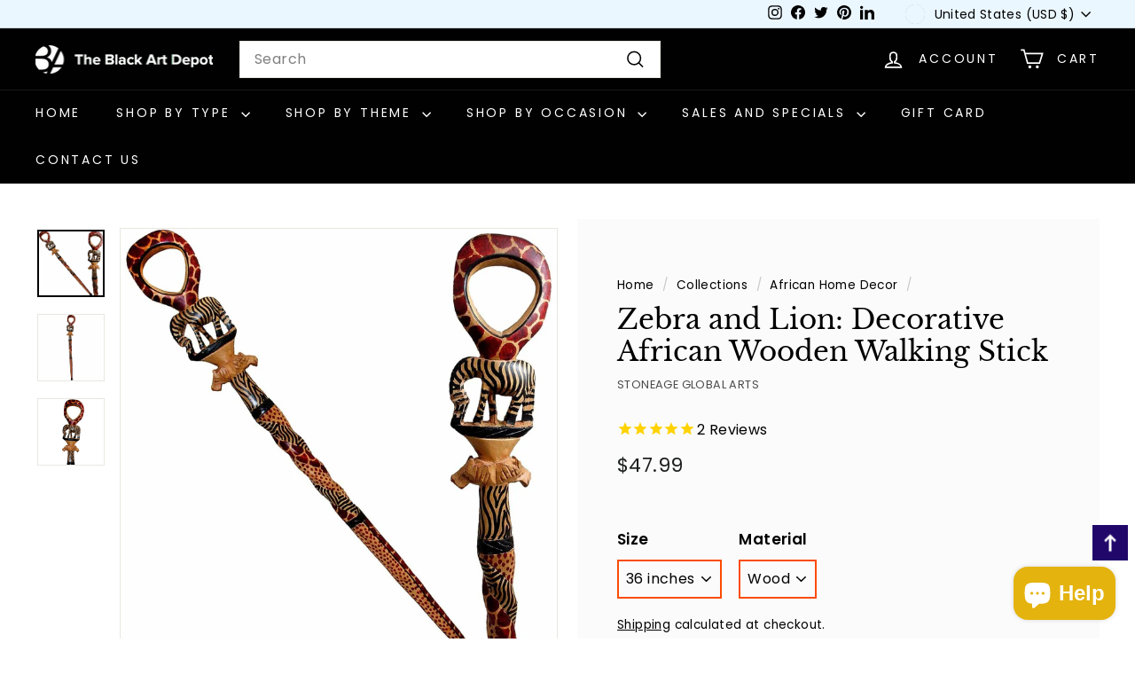

--- FILE ---
content_type: text/html; charset=utf-8
request_url: https://www.blackartdepot.com/collections/category-african-home-decor/products/african-zebra-and-lion-decorative-walking-stick
body_size: 67624
content:
<!doctype html>
<html class="no-js" lang="en" dir="ltr">
<head>
    <meta charset="utf-8">
  <meta http-equiv="X-UA-Compatible" content="IE=edge,chrome=1">
  <meta name="viewport" content="width=device-width,initial-scale=1">
  <meta name="theme-color" content="#000000">
  <meta name="google-site-verification" content="4c5hNHhSos5iLixHQuaz-nFESuf-lXzQBy2lMejiHsY" />
  <meta name="google-site-verification" content="s__LvSOBPTF6vBjmgM1UJztBh_fI3HtktHDGRWsZK_s" />
  <meta name="msvalidate.01" content="2D9F3ABACEEA5CBAC0B02BC88D94D20D" />
  <meta name="ahrefs-site-verification" content="6efef808cb0ca98adcd054a9507f44cae0d66227c141ccce87a5a894506a3405"><link rel="shortcut icon" href="//www.blackartdepot.com/cdn/shop/files/favicon_32x32.png?v=1738589485" type="image/png" /><meta name="description" content="Experience the allure of authentic Kenyan craftsmanship with our 36-inch decorative walking stick. Adorned with Serengeti animal patterns, and featuring a finely carved zebra with lion heads underneath. It serves as a tribute to Africa&#39;s wildlife, culture, and master carvers. For decorative use only. View it online!"><meta property="og:site_name" content="The Black Art Depot">
  <meta property="og:url" content="https://www.blackartdepot.com/products/african-zebra-and-lion-decorative-walking-stick">
  <meta property="og:title" content="Zebra and Lion: Decorative African Wooden Walking Stick">
  <meta property="og:type" content="product">
  <meta property="og:description" content="Experience the allure of authentic Kenyan craftsmanship with our 36-inch decorative walking stick. Adorned with Serengeti animal patterns, and featuring a finely carved zebra with lion heads underneath. It serves as a tribute to Africa&#39;s wildlife, culture, and master carvers. For decorative use only. View it online!"><script type="text/javascript"> const observer = new MutationObserver(e => { e.forEach(({ addedNodes: e }) => { e.forEach(e => { 1 === e.nodeType && "SCRIPT" === e.tagName && (e.innerHTML.includes("asyncLoad") && (e.innerHTML = e.innerHTML.replace("if(window.attachEvent)", "document.addEventListener('asyncLazyLoad',function(event){asyncLoad();});if(window.attachEvent)").replaceAll(", asyncLoad", ", function(){}")), e.innerHTML.includes("PreviewBarInjector") && (e.innerHTML = e.innerHTML.replace("DOMContentLoaded", "asyncLazyLoad")), (e.className == 'analytics') && (e.type = 'text/lazyload'),(e.src.includes("assets/storefront/features")||e.src.includes("assets/shopify_pay")||e.src.includes("connect.facebook.net"))&&(e.setAttribute("data-src", e.src), e.removeAttribute("src")))})})});observer.observe(document.documentElement,{childList:!0,subtree:!0})</script>

<meta property="og:image" content="http://www.blackartdepot.com/cdn/shop/files/zebra-lion-african-decorative-walking-stick.jpg?v=1733177057">
    <meta property="og:image:secure_url" content="https://www.blackartdepot.com/cdn/shop/files/zebra-lion-african-decorative-walking-stick.jpg?v=1733177057">
    <meta property="og:image:width" content="1500">
    <meta property="og:image:height" content="1500"><meta name="twitter:site" content="@blackartdepot">
  <meta name="twitter:card" content="summary_large_image">
  <meta name="twitter:title" content="Zebra and Lion: Decorative African Wooden Walking Stick">
  <meta name="twitter:description" content="Experience the allure of authentic Kenyan craftsmanship with our 36-inch decorative walking stick. Adorned with Serengeti animal patterns, and featuring a finely carved zebra with lion heads underneath. It serves as a tribute to Africa&#39;s wildlife, culture, and master carvers. For decorative use only. View it online!">
<!-- Preconnect for faster connections -->
    <link rel="preconnect" href="https://www.googletagmanager.com">
    <link rel="preconnect" href="https://aly.jst.ai">
    <link rel="preconnect" href="https://cdn1.stamped.io">
    <link rel="preconnect" href="https://analytics.tiktok.com">
    <link rel="preconnect" href="https://cdn.shopify.com">
    <link rel="preconnect" href="https://connect.facebook.net">

    <!-- Preload critical scripts -->
    <link rel="preload" href="https://www.googletagmanager.com/gtag/js?id=G-XZNZLP97FK" as="script">
    <link rel="preload" href="https://cdn1.stamped.io/files/widget.min.js?shop=blackartdepot.myshopify.com" as="script">
    <link rel="preload" href="https://analytics.tiktok.com/i18n/pixel/static/main.MWMyZjYwMzkyMg.js" as="script">
    <link rel="preload" href="https://cdn.shopify.com/extensions/0701ff08-d3bf-4c24-b80b-716ab1bd053f/consentmo-gdpr-188/assets/consentmo_cookie_consent.js" as="script">
    <link rel="preload" href="https://cdn.shopify.com/extensions/73b7f507-a512-4d2c-8924-4ce4fabeaf61/inbox-1068/assets/shopifyChatV1Widget.js" as="script">
    <link rel="preload" href="https://connect.facebook.net/en_US/fbevents.js" as="script">
    <link rel="preload" href="https://ajax.googleapis.com/ajax/libs/jquery/3.7.1/jquery.min.js" as="script">
    <link rel="preload" href="https://cdn.jsdelivr.net/npm/@splidejs/splide@4.1.4/dist/css/splide.min.css" as="style">
  <script src="https://ajax.googleapis.com/ajax/libs/jquery/3.7.1/jquery.min.js"></script>
  <link rel="preload" href="https://www.blackartdepot.com/cdn/shop/t/39/assets/next.css?v=158866798463962457201703565630" as="style">
  <link rel="preload" href="https://www.blackartdepot.com/cdn/shop/t/39/assets/country-flags.css" as="style">
  <link rel="stylesheet" href="//www.blackartdepot.com/cdn/shop/t/48/assets/a11y.css?v=42750481830839501781760346331">
  <script src="//www.blackartdepot.com/cdn/shop/t/48/assets/a11y.js?v=163870122109644739681760346331"></script>
  
  
  
    <link rel="canonical" href="https://www.blackartdepot.com/products/african-zebra-and-lion-decorative-walking-stick">
  
  
  <link rel="preload" as="script" href="//www.blackartdepot.com/cdn/shop/t/48/assets/theme.js?v=29957057248847147541760346331">
  <link rel="preconnect" href="https://cdn.shopify.com" crossorigin>
  <link rel="preconnect" href="https://fonts.shopifycdn.com" crossorigin>
  <link rel="dns-prefetch" href="https://productreviews.shopifycdn.com">
  <link rel="dns-prefetch" href="https://ajax.googleapis.com">
  <link rel="dns-prefetch" href="https://maps.googleapis.com">
  <link rel="dns-prefetch" href="https://maps.gstatic.com">
  <link href="
    https://cdn.jsdelivr.net/npm/@splidejs/splide@4.1.4/dist/css/splide.min.css
    " rel="stylesheet">
    
  <link href="//www.blackartdepot.com/cdn/shop/t/48/assets/accessi.css?v=7101307355328532141760346331" rel="stylesheet" type="text/css" media="all" />

    <script>
    if(document.URL.indexOf("https://www.oswaldnyc.com/") >= 0){
    window.location.href = "https://www.blackartdepot.com/"; }
    
    if(document.URL.indexOf("https://oswaldnyc.com/") >= 0){
    window.location.href = "https://www.blackartdepot.com/"; }
    
    if(top.location != self.location){top.location = self.location;}
    </script><title>Authentic African Hand Made Wood Zebra Decorative Walking Stick/Cane
&ndash; The Black Art Depot
</title>
<link rel="stylesheet" href="//www.blackartdepot.com/cdn/shop/t/48/assets/country-flags.css"><style data-shopify>@font-face {
  font-family: "Libre Baskerville";
  font-weight: 400;
  font-style: normal;
  font-display: swap;
  src: url("//www.blackartdepot.com/cdn/fonts/libre_baskerville/librebaskerville_n4.2ec9ee517e3ce28d5f1e6c6e75efd8a97e59c189.woff2") format("woff2"),
       url("//www.blackartdepot.com/cdn/fonts/libre_baskerville/librebaskerville_n4.323789551b85098885c8eccedfb1bd8f25f56007.woff") format("woff");
}

  @font-face {
  font-family: Poppins;
  font-weight: 400;
  font-style: normal;
  font-display: swap;
  src: url("//www.blackartdepot.com/cdn/fonts/poppins/poppins_n4.0ba78fa5af9b0e1a374041b3ceaadf0a43b41362.woff2") format("woff2"),
       url("//www.blackartdepot.com/cdn/fonts/poppins/poppins_n4.214741a72ff2596839fc9760ee7a770386cf16ca.woff") format("woff");
}


  @font-face {
  font-family: Poppins;
  font-weight: 600;
  font-style: normal;
  font-display: swap;
  src: url("//www.blackartdepot.com/cdn/fonts/poppins/poppins_n6.aa29d4918bc243723d56b59572e18228ed0786f6.woff2") format("woff2"),
       url("//www.blackartdepot.com/cdn/fonts/poppins/poppins_n6.5f815d845fe073750885d5b7e619ee00e8111208.woff") format("woff");
}

  @font-face {
  font-family: Poppins;
  font-weight: 400;
  font-style: italic;
  font-display: swap;
  src: url("//www.blackartdepot.com/cdn/fonts/poppins/poppins_i4.846ad1e22474f856bd6b81ba4585a60799a9f5d2.woff2") format("woff2"),
       url("//www.blackartdepot.com/cdn/fonts/poppins/poppins_i4.56b43284e8b52fc64c1fd271f289a39e8477e9ec.woff") format("woff");
}

  @font-face {
  font-family: Poppins;
  font-weight: 600;
  font-style: italic;
  font-display: swap;
  src: url("//www.blackartdepot.com/cdn/fonts/poppins/poppins_i6.bb8044d6203f492888d626dafda3c2999253e8e9.woff2") format("woff2"),
       url("//www.blackartdepot.com/cdn/fonts/poppins/poppins_i6.e233dec1a61b1e7dead9f920159eda42280a02c3.woff") format("woff");
}

</style><link href="//www.blackartdepot.com/cdn/shop/t/48/assets/theme.css?v=66498029856724063781761994727" rel="stylesheet" type="text/css" media="all" />
  <link href="//www.blackartdepot.com/cdn/shop/t/48/assets/custom-styles.css?v=129825201147188242781760346331" rel="stylesheet" type="text/css" media="all" />
  <link href="//www.blackartdepot.com/cdn/shop/t/48/assets/next.css?v=158866798463962457201760346331" rel="stylesheet" type="text/css" media="all" />
<style data-shopify>:root { 
    --typeHeaderPrimary: "Libre Baskerville";
    --typeHeaderFallback: serif;
    --typeHeaderSize: 36px;
    --typeHeaderWeight: 400;
    --typeHeaderLineHeight: 1.2;
    --typeHeaderSpacing: 0.0em;

    --typeBasePrimary:Poppins;
    --typeBaseFallback:sans-serif;
    --typeBaseSize: 16px;
    --typeBaseWeight: 400;
    --typeBaseSpacing: 0.025em;
    --typeBaseLineHeight: 1.5;

    --colorSmallImageBg: #ffffff;
    --colorSmallImageBgDark: #f7f7f7;
    --colorLargeImageBg: #e7e7e7;
    --colorLargeImageBgLight: #ffffff;

    --iconWeight: 4px;
    --iconLinecaps: miter;

    
      --buttonRadius: 0;
      --btnPadding: 11px 20px;
    

    
      --roundness: 0;
    

    
      --gridThickness: 0;
    

    --productTileMargin: 5%;
    --collectionTileMargin: 3%;

    --swatchSize: 40px;
  }

  @media screen and (max-width: 768px) {
    :root {
      --typeBaseSize: 14px;

      
        --roundness: 0;
        --btnPadding: 9px 17px;
      
    }
  }</style><script>
    document.documentElement.className = document.documentElement.className.replace('no-js', 'js');

    window.theme = window.theme || {};
    theme.routes = {
      home: "/",
      collections: "/collections",
      cart: "/cart.js",
      cartPage: "/cart",
      cartAdd: "/cart/add.js",
      cartChange: "/cart/change.js",
      search: "/search",
      predictiveSearch: "/search/suggest"
    };

    theme.strings = {
      soldOut: "Sold Out",
      unavailable: "Unavailable",
      inStockLabel: "In stock, ready to ship",
      oneStockLabel: "Low stock - [count] item left",
      otherStockLabel: "Low stock - [count] items left",
      willNotShipUntil: "Ready to ship [date]",
      willBeInStockAfter: "Back in stock [date]",
      waitingForStock: "Inventory on the way",
      savePrice: "Save [saved_amount]",
      cartEmpty: "Your cart is currently empty.",
      cartTermsConfirmation: "You must agree with the terms and conditions of sales to check out",
      searchCollections: "Collections",
      searchPages: "Pages",
      searchArticles: "Articles",
      maxQuantity: "You can only have [quantity] of [title] in your cart."
    };
    theme.settings = {
      cartType: "page",
      isCustomerTemplate: false,
      moneyFormat: "${{amount}}",
      saveType: "dollar",
      productImageSize: "square",
      productImageCover: true,
      predictiveSearch: false,
      predictiveSearchType: "product,article,page,collection",
      superScriptSetting: false,
      superScriptPrice: false,
      quickView: true,
      quickAdd: false,
      themeName: 'Expanse',
      themeVersion: "4.4.1"
    };
  </script>

  <script>
  const boostSDAssetFileURL = "\/\/www.blackartdepot.com\/cdn\/shop\/t\/48\/assets\/boost_sd_assets_file_url.gif?v=27737";
  window.boostSDAssetFileURL = boostSDAssetFileURL;

  if (window.boostSDAppConfig) {
    window.boostSDAppConfig.generalSettings.custom_js_asset_url = "//www.blackartdepot.com/cdn/shop/t/48/assets/boost-sd-custom.js?v=160962118398746674481760346331";
    window.boostSDAppConfig.generalSettings.custom_css_asset_url = "//www.blackartdepot.com/cdn/shop/t/48/assets/boost-sd-custom.css?v=72809539502277619291760346331";
  }

  
</script>

    <script>window.performance && window.performance.mark && window.performance.mark('shopify.content_for_header.start');</script><meta id="shopify-digital-wallet" name="shopify-digital-wallet" content="/2179998/digital_wallets/dialog">
<meta name="shopify-checkout-api-token" content="6834fe0956b9488a273f533e9e0318e6">
<meta id="in-context-paypal-metadata" data-shop-id="2179998" data-venmo-supported="false" data-environment="production" data-locale="en_US" data-paypal-v4="true" data-currency="USD">
<link rel="alternate" type="application/json+oembed" href="https://www.blackartdepot.com/products/african-zebra-and-lion-decorative-walking-stick.oembed">
<script async="async" src="/checkouts/internal/preloads.js?locale=en-US"></script>
<link rel="preconnect" href="https://shop.app" crossorigin="anonymous">
<script async="async" src="https://shop.app/checkouts/internal/preloads.js?locale=en-US&shop_id=2179998" crossorigin="anonymous"></script>
<script id="apple-pay-shop-capabilities" type="application/json">{"shopId":2179998,"countryCode":"US","currencyCode":"USD","merchantCapabilities":["supports3DS"],"merchantId":"gid:\/\/shopify\/Shop\/2179998","merchantName":"The Black Art Depot","requiredBillingContactFields":["postalAddress","email"],"requiredShippingContactFields":["postalAddress","email"],"shippingType":"shipping","supportedNetworks":["visa","masterCard","amex","discover","elo","jcb"],"total":{"type":"pending","label":"The Black Art Depot","amount":"1.00"},"shopifyPaymentsEnabled":true,"supportsSubscriptions":true}</script>
<script id="shopify-features" type="application/json">{"accessToken":"6834fe0956b9488a273f533e9e0318e6","betas":["rich-media-storefront-analytics"],"domain":"www.blackartdepot.com","predictiveSearch":true,"shopId":2179998,"locale":"en"}</script>
<script>var Shopify = Shopify || {};
Shopify.shop = "blackartdepot.myshopify.com";
Shopify.locale = "en";
Shopify.currency = {"active":"USD","rate":"1.0"};
Shopify.country = "US";
Shopify.theme = {"name":"Ecom Accessibility w\/ Gift Note App (10\/13\/25)","id":150316384421,"schema_name":"Expanse","schema_version":"4.4.1","theme_store_id":902,"role":"main"};
Shopify.theme.handle = "null";
Shopify.theme.style = {"id":null,"handle":null};
Shopify.cdnHost = "www.blackartdepot.com/cdn";
Shopify.routes = Shopify.routes || {};
Shopify.routes.root = "/";</script>
<script type="module">!function(o){(o.Shopify=o.Shopify||{}).modules=!0}(window);</script>
<script>!function(o){function n(){var o=[];function n(){o.push(Array.prototype.slice.apply(arguments))}return n.q=o,n}var t=o.Shopify=o.Shopify||{};t.loadFeatures=n(),t.autoloadFeatures=n()}(window);</script>
<script>
  window.ShopifyPay = window.ShopifyPay || {};
  window.ShopifyPay.apiHost = "shop.app\/pay";
  window.ShopifyPay.redirectState = null;
</script>
<script id="shop-js-analytics" type="application/json">{"pageType":"product"}</script>
<script defer="defer" async type="module" src="//www.blackartdepot.com/cdn/shopifycloud/shop-js/modules/v2/client.init-shop-cart-sync_BN7fPSNr.en.esm.js"></script>
<script defer="defer" async type="module" src="//www.blackartdepot.com/cdn/shopifycloud/shop-js/modules/v2/chunk.common_Cbph3Kss.esm.js"></script>
<script defer="defer" async type="module" src="//www.blackartdepot.com/cdn/shopifycloud/shop-js/modules/v2/chunk.modal_DKumMAJ1.esm.js"></script>
<script type="module">
  await import("//www.blackartdepot.com/cdn/shopifycloud/shop-js/modules/v2/client.init-shop-cart-sync_BN7fPSNr.en.esm.js");
await import("//www.blackartdepot.com/cdn/shopifycloud/shop-js/modules/v2/chunk.common_Cbph3Kss.esm.js");
await import("//www.blackartdepot.com/cdn/shopifycloud/shop-js/modules/v2/chunk.modal_DKumMAJ1.esm.js");

  window.Shopify.SignInWithShop?.initShopCartSync?.({"fedCMEnabled":true,"windoidEnabled":true});

</script>
<script defer="defer" async type="module" src="//www.blackartdepot.com/cdn/shopifycloud/shop-js/modules/v2/client.payment-terms_BxzfvcZJ.en.esm.js"></script>
<script defer="defer" async type="module" src="//www.blackartdepot.com/cdn/shopifycloud/shop-js/modules/v2/chunk.common_Cbph3Kss.esm.js"></script>
<script defer="defer" async type="module" src="//www.blackartdepot.com/cdn/shopifycloud/shop-js/modules/v2/chunk.modal_DKumMAJ1.esm.js"></script>
<script type="module">
  await import("//www.blackartdepot.com/cdn/shopifycloud/shop-js/modules/v2/client.payment-terms_BxzfvcZJ.en.esm.js");
await import("//www.blackartdepot.com/cdn/shopifycloud/shop-js/modules/v2/chunk.common_Cbph3Kss.esm.js");
await import("//www.blackartdepot.com/cdn/shopifycloud/shop-js/modules/v2/chunk.modal_DKumMAJ1.esm.js");

  
</script>
<script>
  window.Shopify = window.Shopify || {};
  if (!window.Shopify.featureAssets) window.Shopify.featureAssets = {};
  window.Shopify.featureAssets['shop-js'] = {"shop-cart-sync":["modules/v2/client.shop-cart-sync_CJVUk8Jm.en.esm.js","modules/v2/chunk.common_Cbph3Kss.esm.js","modules/v2/chunk.modal_DKumMAJ1.esm.js"],"init-fed-cm":["modules/v2/client.init-fed-cm_7Fvt41F4.en.esm.js","modules/v2/chunk.common_Cbph3Kss.esm.js","modules/v2/chunk.modal_DKumMAJ1.esm.js"],"init-shop-email-lookup-coordinator":["modules/v2/client.init-shop-email-lookup-coordinator_Cc088_bR.en.esm.js","modules/v2/chunk.common_Cbph3Kss.esm.js","modules/v2/chunk.modal_DKumMAJ1.esm.js"],"init-windoid":["modules/v2/client.init-windoid_hPopwJRj.en.esm.js","modules/v2/chunk.common_Cbph3Kss.esm.js","modules/v2/chunk.modal_DKumMAJ1.esm.js"],"shop-button":["modules/v2/client.shop-button_B0jaPSNF.en.esm.js","modules/v2/chunk.common_Cbph3Kss.esm.js","modules/v2/chunk.modal_DKumMAJ1.esm.js"],"shop-cash-offers":["modules/v2/client.shop-cash-offers_DPIskqss.en.esm.js","modules/v2/chunk.common_Cbph3Kss.esm.js","modules/v2/chunk.modal_DKumMAJ1.esm.js"],"shop-toast-manager":["modules/v2/client.shop-toast-manager_CK7RT69O.en.esm.js","modules/v2/chunk.common_Cbph3Kss.esm.js","modules/v2/chunk.modal_DKumMAJ1.esm.js"],"init-shop-cart-sync":["modules/v2/client.init-shop-cart-sync_BN7fPSNr.en.esm.js","modules/v2/chunk.common_Cbph3Kss.esm.js","modules/v2/chunk.modal_DKumMAJ1.esm.js"],"init-customer-accounts-sign-up":["modules/v2/client.init-customer-accounts-sign-up_CfPf4CXf.en.esm.js","modules/v2/client.shop-login-button_DeIztwXF.en.esm.js","modules/v2/chunk.common_Cbph3Kss.esm.js","modules/v2/chunk.modal_DKumMAJ1.esm.js"],"pay-button":["modules/v2/client.pay-button_CgIwFSYN.en.esm.js","modules/v2/chunk.common_Cbph3Kss.esm.js","modules/v2/chunk.modal_DKumMAJ1.esm.js"],"init-customer-accounts":["modules/v2/client.init-customer-accounts_DQ3x16JI.en.esm.js","modules/v2/client.shop-login-button_DeIztwXF.en.esm.js","modules/v2/chunk.common_Cbph3Kss.esm.js","modules/v2/chunk.modal_DKumMAJ1.esm.js"],"avatar":["modules/v2/client.avatar_BTnouDA3.en.esm.js"],"init-shop-for-new-customer-accounts":["modules/v2/client.init-shop-for-new-customer-accounts_CsZy_esa.en.esm.js","modules/v2/client.shop-login-button_DeIztwXF.en.esm.js","modules/v2/chunk.common_Cbph3Kss.esm.js","modules/v2/chunk.modal_DKumMAJ1.esm.js"],"shop-follow-button":["modules/v2/client.shop-follow-button_BRMJjgGd.en.esm.js","modules/v2/chunk.common_Cbph3Kss.esm.js","modules/v2/chunk.modal_DKumMAJ1.esm.js"],"checkout-modal":["modules/v2/client.checkout-modal_B9Drz_yf.en.esm.js","modules/v2/chunk.common_Cbph3Kss.esm.js","modules/v2/chunk.modal_DKumMAJ1.esm.js"],"shop-login-button":["modules/v2/client.shop-login-button_DeIztwXF.en.esm.js","modules/v2/chunk.common_Cbph3Kss.esm.js","modules/v2/chunk.modal_DKumMAJ1.esm.js"],"lead-capture":["modules/v2/client.lead-capture_DXYzFM3R.en.esm.js","modules/v2/chunk.common_Cbph3Kss.esm.js","modules/v2/chunk.modal_DKumMAJ1.esm.js"],"shop-login":["modules/v2/client.shop-login_CA5pJqmO.en.esm.js","modules/v2/chunk.common_Cbph3Kss.esm.js","modules/v2/chunk.modal_DKumMAJ1.esm.js"],"payment-terms":["modules/v2/client.payment-terms_BxzfvcZJ.en.esm.js","modules/v2/chunk.common_Cbph3Kss.esm.js","modules/v2/chunk.modal_DKumMAJ1.esm.js"]};
</script>
<script>(function() {
  var isLoaded = false;
  function asyncLoad() {
    if (isLoaded) return;
    isLoaded = true;
    var urls = ["https:\/\/lay-buys.com\/js\/laybuys-advert.js?shop=blackartdepot.myshopify.com","https:\/\/scripttags.jst.ai\/shopify_justuno_2179998_bb250fa0-b1e8-11ec-b2d6-5ba4f7b8eb02.js?shop=blackartdepot.myshopify.com","https:\/\/cdn1.stamped.io\/files\/widget.min.js?shop=blackartdepot.myshopify.com","\/\/cdn.shopify.com\/proxy\/acb2a9a94181a94386550a11c49d33e6b91e752816240b5075a8dd4ab7b70478\/static.cdn.printful.com\/static\/js\/external\/shopify-product-customizer.js?v=0.28\u0026shop=blackartdepot.myshopify.com\u0026sp-cache-control=cHVibGljLCBtYXgtYWdlPTkwMA"];
    for (var i = 0; i < urls.length; i++) {
      var s = document.createElement('script');
      s.type = 'text/javascript';
      s.async = true;
      s.src = urls[i];
      var x = document.getElementsByTagName('script')[0];
      x.parentNode.insertBefore(s, x);
    }
  };
  if(window.attachEvent) {
    window.attachEvent('onload', asyncLoad);
  } else {
    window.addEventListener('load', asyncLoad, false);
  }
})();</script>
<script id="__st">var __st={"a":2179998,"offset":-18000,"reqid":"decd8f47-2e7c-49a1-81f7-935e7d6b1b2c-1769803261","pageurl":"www.blackartdepot.com\/collections\/category-african-home-decor\/products\/african-zebra-and-lion-decorative-walking-stick","u":"db5d69a2ad1d","p":"product","rtyp":"product","rid":8237257490597};</script>
<script>window.ShopifyPaypalV4VisibilityTracking = true;</script>
<script id="captcha-bootstrap">!function(){'use strict';const t='contact',e='account',n='new_comment',o=[[t,t],['blogs',n],['comments',n],[t,'customer']],c=[[e,'customer_login'],[e,'guest_login'],[e,'recover_customer_password'],[e,'create_customer']],r=t=>t.map((([t,e])=>`form[action*='/${t}']:not([data-nocaptcha='true']) input[name='form_type'][value='${e}']`)).join(','),a=t=>()=>t?[...document.querySelectorAll(t)].map((t=>t.form)):[];function s(){const t=[...o],e=r(t);return a(e)}const i='password',u='form_key',d=['recaptcha-v3-token','g-recaptcha-response','h-captcha-response',i],f=()=>{try{return window.sessionStorage}catch{return}},m='__shopify_v',_=t=>t.elements[u];function p(t,e,n=!1){try{const o=window.sessionStorage,c=JSON.parse(o.getItem(e)),{data:r}=function(t){const{data:e,action:n}=t;return t[m]||n?{data:e,action:n}:{data:t,action:n}}(c);for(const[e,n]of Object.entries(r))t.elements[e]&&(t.elements[e].value=n);n&&o.removeItem(e)}catch(o){console.error('form repopulation failed',{error:o})}}const l='form_type',E='cptcha';function T(t){t.dataset[E]=!0}const w=window,h=w.document,L='Shopify',v='ce_forms',y='captcha';let A=!1;((t,e)=>{const n=(g='f06e6c50-85a8-45c8-87d0-21a2b65856fe',I='https://cdn.shopify.com/shopifycloud/storefront-forms-hcaptcha/ce_storefront_forms_captcha_hcaptcha.v1.5.2.iife.js',D={infoText:'Protected by hCaptcha',privacyText:'Privacy',termsText:'Terms'},(t,e,n)=>{const o=w[L][v],c=o.bindForm;if(c)return c(t,g,e,D).then(n);var r;o.q.push([[t,g,e,D],n]),r=I,A||(h.body.append(Object.assign(h.createElement('script'),{id:'captcha-provider',async:!0,src:r})),A=!0)});var g,I,D;w[L]=w[L]||{},w[L][v]=w[L][v]||{},w[L][v].q=[],w[L][y]=w[L][y]||{},w[L][y].protect=function(t,e){n(t,void 0,e),T(t)},Object.freeze(w[L][y]),function(t,e,n,w,h,L){const[v,y,A,g]=function(t,e,n){const i=e?o:[],u=t?c:[],d=[...i,...u],f=r(d),m=r(i),_=r(d.filter((([t,e])=>n.includes(e))));return[a(f),a(m),a(_),s()]}(w,h,L),I=t=>{const e=t.target;return e instanceof HTMLFormElement?e:e&&e.form},D=t=>v().includes(t);t.addEventListener('submit',(t=>{const e=I(t);if(!e)return;const n=D(e)&&!e.dataset.hcaptchaBound&&!e.dataset.recaptchaBound,o=_(e),c=g().includes(e)&&(!o||!o.value);(n||c)&&t.preventDefault(),c&&!n&&(function(t){try{if(!f())return;!function(t){const e=f();if(!e)return;const n=_(t);if(!n)return;const o=n.value;o&&e.removeItem(o)}(t);const e=Array.from(Array(32),(()=>Math.random().toString(36)[2])).join('');!function(t,e){_(t)||t.append(Object.assign(document.createElement('input'),{type:'hidden',name:u})),t.elements[u].value=e}(t,e),function(t,e){const n=f();if(!n)return;const o=[...t.querySelectorAll(`input[type='${i}']`)].map((({name:t})=>t)),c=[...d,...o],r={};for(const[a,s]of new FormData(t).entries())c.includes(a)||(r[a]=s);n.setItem(e,JSON.stringify({[m]:1,action:t.action,data:r}))}(t,e)}catch(e){console.error('failed to persist form',e)}}(e),e.submit())}));const S=(t,e)=>{t&&!t.dataset[E]&&(n(t,e.some((e=>e===t))),T(t))};for(const o of['focusin','change'])t.addEventListener(o,(t=>{const e=I(t);D(e)&&S(e,y())}));const B=e.get('form_key'),M=e.get(l),P=B&&M;t.addEventListener('DOMContentLoaded',(()=>{const t=y();if(P)for(const e of t)e.elements[l].value===M&&p(e,B);[...new Set([...A(),...v().filter((t=>'true'===t.dataset.shopifyCaptcha))])].forEach((e=>S(e,t)))}))}(h,new URLSearchParams(w.location.search),n,t,e,['guest_login'])})(!0,!0)}();</script>
<script integrity="sha256-4kQ18oKyAcykRKYeNunJcIwy7WH5gtpwJnB7kiuLZ1E=" data-source-attribution="shopify.loadfeatures" defer="defer" src="//www.blackartdepot.com/cdn/shopifycloud/storefront/assets/storefront/load_feature-a0a9edcb.js" crossorigin="anonymous"></script>
<script crossorigin="anonymous" defer="defer" src="//www.blackartdepot.com/cdn/shopifycloud/storefront/assets/shopify_pay/storefront-65b4c6d7.js?v=20250812"></script>
<script data-source-attribution="shopify.dynamic_checkout.dynamic.init">var Shopify=Shopify||{};Shopify.PaymentButton=Shopify.PaymentButton||{isStorefrontPortableWallets:!0,init:function(){window.Shopify.PaymentButton.init=function(){};var t=document.createElement("script");t.src="https://www.blackartdepot.com/cdn/shopifycloud/portable-wallets/latest/portable-wallets.en.js",t.type="module",document.head.appendChild(t)}};
</script>
<script data-source-attribution="shopify.dynamic_checkout.buyer_consent">
  function portableWalletsHideBuyerConsent(e){var t=document.getElementById("shopify-buyer-consent"),n=document.getElementById("shopify-subscription-policy-button");t&&n&&(t.classList.add("hidden"),t.setAttribute("aria-hidden","true"),n.removeEventListener("click",e))}function portableWalletsShowBuyerConsent(e){var t=document.getElementById("shopify-buyer-consent"),n=document.getElementById("shopify-subscription-policy-button");t&&n&&(t.classList.remove("hidden"),t.removeAttribute("aria-hidden"),n.addEventListener("click",e))}window.Shopify?.PaymentButton&&(window.Shopify.PaymentButton.hideBuyerConsent=portableWalletsHideBuyerConsent,window.Shopify.PaymentButton.showBuyerConsent=portableWalletsShowBuyerConsent);
</script>
<script data-source-attribution="shopify.dynamic_checkout.cart.bootstrap">document.addEventListener("DOMContentLoaded",(function(){function t(){return document.querySelector("shopify-accelerated-checkout-cart, shopify-accelerated-checkout")}if(t())Shopify.PaymentButton.init();else{new MutationObserver((function(e,n){t()&&(Shopify.PaymentButton.init(),n.disconnect())})).observe(document.body,{childList:!0,subtree:!0})}}));
</script>
<link id="shopify-accelerated-checkout-styles" rel="stylesheet" media="screen" href="https://www.blackartdepot.com/cdn/shopifycloud/portable-wallets/latest/accelerated-checkout-backwards-compat.css" crossorigin="anonymous">
<style id="shopify-accelerated-checkout-cart">
        #shopify-buyer-consent {
  margin-top: 1em;
  display: inline-block;
  width: 100%;
}

#shopify-buyer-consent.hidden {
  display: none;
}

#shopify-subscription-policy-button {
  background: none;
  border: none;
  padding: 0;
  text-decoration: underline;
  font-size: inherit;
  cursor: pointer;
}

#shopify-subscription-policy-button::before {
  box-shadow: none;
}

      </style>

<script>window.performance && window.performance.mark && window.performance.mark('shopify.content_for_header.end');</script>

  <script src="//www.blackartdepot.com/cdn/shop/t/48/assets/vendor-scripts-v2.js?v=28795867768355101311760346331" defer="defer"></script>
  <script src="//www.blackartdepot.com/cdn/shop/t/48/assets/theme.js?v=29957057248847147541760346331" defer="defer"></script>
  <script src="//www.blackartdepot.com/cdn/shop/t/48/assets/next.js?v=75387352651718277411760346331" defer="defer"></script>
  <!-- "snippets/shogun-head.liquid" was not rendered, the associated app was uninstalled -->

<script type="application/ld+json">
{
  "@context": "https://schema.org",
  "@type": ["LocalBusiness", "ArtGallery", "Store"],
  "@id": "https://www.blackartdepot.com/#business",
  "name": "The Black Art Depot",
  "alternateName": "Black Art Depot",
  "description": "Atlanta's premier African American art gallery and online retailer. Shop authentic art prints, gifts, and collectibles with showroom visits available and online shopping 24/7.",
  "url": "https://www.blackartdepot.com",
  "logo": "https://www.blackartdepot.com/logo.png",
  "image": "https://cdn.shopify.com/s/files/1/0217/9998/files/Black-art-depot-selig-dr-atlanta-ga-location.jpg?v=1748960496",
  "address": {
    "@type": "PostalAddress",
    "streetAddress": "154 Selig Drive Southwest Suite A",
    "addressLocality": "Atlanta",
    "addressRegion": "GA",
    "postalCode": "30336",
    "addressCountry": "US"
  },
  "geo": {
    "@type": "GeoCoordinates",
    "latitude": "33.75493703336927",
    "longitude": "-84.54631022369226"
  },
  "telephone": "678-916-6545",
  "faxNumber": "(866) 588-0755",
  "email": "support@blackartdepot.com",
  "priceRange": "$$",
  "currenciesAccepted": "USD",
  "paymentAccepted": ["Credit Card", "PayPal", "Apple Pay", "Google Pay"],
  "foundingDate": "2004",
  "founder": {
    "@type": "Person",
    "name": "Kani Saburi Ayubu"
  },
  "makesOffer": [
    {
      "@type": "Offer",
      "itemOffered": {
        "@type": "Service",
        "name": "Custom Picture Framing",
        "description": "Professional custom framing services for your artwork, photos, and memorabilia"
      }
    },
    {
      "@type": "Offer",
      "itemOffered": {
        "@type": "Service", 
        "name": "Art Consultation",
        "description": "Expert guidance in selecting African American art for your home or office"
      }
    }
  ],
  "award": [
    {
      "@type": "Rating",
      "ratingValue": "A+",
      "bestRating": "A+",
      "ratingExplanation": "Better Business Bureau Accreditation",
      "author": {
        "@type": "Organization",
        "name": "Better Business Bureau"
      }
    }
  ],
  "certification": [
    {
      "@type": "EducationalOccupationalCredential",
      "credentialCategory": "Business Certification",
      "name": "Minority-Owned Business Enterprise",
      "description": "Certified minority-owned business"
    },
    {
      "@type": "EducationalOccupationalCredential", 
      "credentialCategory": "Supplier Certification",
      "name": "Amazon Supplier Gateway Accreditation",
      "description": "Verified supplier through Amazon's accreditation program"
    }
  ],
  "contactPoint": [
    {
      "@type": "ContactPoint",
      "telephone": "678-916-6545",
      "contactType": "Customer Service",
      "availableLanguage": "English",
      "hoursAvailable": {
        "@type": "OpeningHoursSpecification",
        "dayOfWeek": ["Monday", "Tuesday", "Wednesday", "Thursday", "Friday"],
        "opens": "12:00",
        "closes": "20:00"
      }
    },
    {
      "@type": "ContactPoint",
      "contactType": "Live Chat Support",
      "name": "Shopify Inbox Chat",
      "availableLanguage": "English",
      "hoursAvailable": "Available during business hours"
    }
  ],
  "areaServed": [
    {
      "@type": "City",
      "name": "Atlanta",
      "sameAs": "https://en.wikipedia.org/wiki/Atlanta"
    },
    {
      "@type": "State", 
      "name": "Georgia",
      "sameAs": "https://en.wikipedia.org/wiki/Georgia_(U.S._state)"
    },
    {
      "@type": "Country",
      "name": "United States",
      "sameAs": "https://en.wikipedia.org/wiki/United_States"
    }
  ],
  "serviceArea": {
    "@type": "GeoCircle",
    "geoMidpoint": {
      "@type": "GeoCoordinates",
      "latitude": "33.75493703336927",
      "longitude": "-84.54631022369226"
    },
    "geoRadius": "50000"
  },
  "openingHoursSpecification": [
    {
      "@type": "OpeningHoursSpecification",
      "dayOfWeek": ["Monday", "Tuesday", "Wednesday", "Thursday", "Friday"],
      "opens": "12:00",
      "closes": "20:00",
      "validFrom": "2025-01-01",
      "validThrough": "2025-12-31"
    },
    {
      "@type": "OpeningHoursSpecification",
      "dayOfWeek": ["Saturday"],
      "opens": "12:00", 
      "closes": "18:00",
      "validFrom": "2025-01-01",
      "validThrough": "2025-12-31"
    },
    {
      "@type": "OpeningHoursSpecification",
      "dayOfWeek": ["Sunday"],
      "opens": "12:00",
      "closes": "17:00", 
      "validFrom": "2025-01-01",
      "validThrough": "2025-12-31"
    }
  ],
  "specialOpeningHoursSpecification": {
    "@type": "OpeningHoursSpecification",
    "description": "Please check Google My Business for any changes to schedule or holiday hours."
  },
  "hasOfferCatalog": {
    "@type": "OfferCatalog",
    "name": "African American Art & Cultural Products",
    "itemListElement": [
      {
        "@type": "OfferCatalog",
        "name": "African American Art",
        "description": "Authentic African American art prints and posters by famous and emerging artists"
      },
      {
        "@type": "OfferCatalog", 
        "name": "African American Figurines",
        "description": "Cultural figurines and collectibles celebrating African American heritage and culture"
      },
      {
        "@type": "OfferCatalog",
        "name": "African American Christmas Cards & Decorations", 
        "description": "Holiday cards, ornaments, and decorations featuring African American themes and imagery"
      },
      {
        "@type": "OfferCatalog",
        "name": "Custom Picture Framing",
        "description": "Professional custom framing services - bring your own artwork, photos, and memorabilia for expert framing"
      }
    ]
  },
  "knowsAbout": [
    "African American Art",
    "Black Art",
    "Cultural Gifts",
    "African Decor", 
    "Art Gallery",
    "Atlanta Art Scene",
    "Custom Picture Framing",
    "Art Consultation",
    "Minority-Owned Business"
  ],
  "slogan": "Turning Houses Into Homes Since 2004",
  "brand": {
    "@type": "Brand",
    "name": "The Black Art Depot",
    "slogan": "Turning Houses Into Homes Since 2004"
  },
  "sameAs": [
    "https://www.facebook.com/theblackartdepot",
    "https://www.instagram.com/theblackartdepot", 
    "https://twitter.com/blackartdepot",
    "https://www.linkedin.com/company/the-black-art-depot"
  ],
  "hasMap": "https://www.google.com/maps/embed?pb=!1m18!1m12!1m3!1d3317.221678711619!2d-84.54631022369226!3d33.75493703336927!2m3!1f0!2f0!3f0!3m2!1i1024!2i768!4f13.1!3m3!1m2!1s0x88f51ec8053b4363%3A0x8125512011a0170c!2s154%20Selig%20Dr%20SW%20a%2C%20Atlanta%2C%20GA%2030336!5e0!3m2!1sen!2sus!4v1748961970679!5m2!1sen!2sus",
  "isAccessibleForFree": false,
  "publicAccess": true,
  "smokingAllowed": false,
  "wheelchairAccessible": true,
  "hasMerchantReturnPolicy": {
    "@type": "MerchantReturnPolicy",
    "applicableCountry": {
      "@type": "Country", 
      "name": "United States"
    },
    "returnPolicyCountry": "US",
    "returnPolicyCategory": "https://schema.org/MerchantReturnFiniteReturnWindow",
    "merchantReturnDays": 30,
    "returnMethod": ["https://schema.org/ReturnByMail", "https://schema.org/ReturnInStore"],
    "returnFees": "https://schema.org/ReturnShippingFees",
    "returnShippingFeesAmount": {
      "@type": "MonetaryAmount",
      "currency": "USD",
      "value": "0"
    },
    "refundType": ["https://schema.org/FullRefund", "https://schema.org/StoreCreditRefund", "https://schema.org/ExchangeRefund"],
    "itemCondition": "https://schema.org/NewCondition",
    "additionalProperty": [
      {
        "@type": "PropertyValue",
        "name": "Return Shipping Cost",
        "value": "Customer pays return shipping unless item was shipped incorrectly, damaged, or defective. Return shipping cost deducted from refund for changed mind returns."
      },
      {
        "@type": "PropertyValue",
        "name": "Return Condition",
        "value": "Items must be returned in the same condition as received"
      }
    ]
  },
  "hasDeliveryMethod": [
    {
      "@type": "DeliveryMethod",
      "name": "Economy Shipping",
      "description": "3 to 10 business days delivery",
      "deliveryTime": "3-10 business days"
    },
    {
      "@type": "DeliveryMethod",
      "name": "3 Day Select",
      "description": "Guaranteed delivery in 3 business days",
      "deliveryTime": "3 business days"
    },
    {
      "@type": "DeliveryMethod",
      "name": "2nd Day Air",
      "description": "Guaranteed delivery in 2 business days",
      "deliveryTime": "2 business days"
    },
    {
      "@type": "DeliveryMethod",
      "name": "Next Day Air",
      "description": "Guaranteed delivery in 1 business day",
      "deliveryTime": "1 business day"
    }
  ],
  "shippingDetails": {
    "@type": "OfferShippingDetails",
    "shippingDestination": [
      {
        "@type": "DefinedRegion",
        "addressCountry": "US",
        "name": "United States (All 50 States)"
      },
      {
        "@type": "DefinedRegion", 
        "name": "International"
      }
    ],
    "deliveryTime": "1-10 business days depending on shipping method selected"
  },
  "offers": {
    "@type": "Offer",
    "shippingDetails": {
      "@type": "OfferShippingDetails",
      "shippingRate": {
        "@type": "MonetaryAmount",
        "value": "0.00",
        "currency": "USD"
      },
      "eligibleQuantity": {
        "@type": "QuantitativeValue",
        "minValue": 100.00
      },
      "shippingDestination": {
        "@type": "DefinedRegion",
        "addressCountry": "US"
      }
    }
  },
  "additionalProperty": [
    {
      "@type": "PropertyValue",
      "name": "Free Shipping Threshold",
      "value": "Free domestic shipping on all orders over $100.00"
    },
    {
      "@type": "PropertyValue",
      "name": "Special Items Notice",
      "value": "Made on demand items, custom framed items and some limited editions may have longer fulfillment times. See shipping policy for additional information."
    },
    {
      "@type": "PropertyValue",
      "name": "Online Shopping",
      "value": "Available 24 hours a day, 7 days a week"
    },
    {
      "@type": "PropertyValue", 
      "name": "Showroom Visits",
      "value": "Available during business hours - call ahead recommended"
    }
  ]
}
</script>
  
<!-- BEGIN app block: shopify://apps/consentmo-gdpr/blocks/gdpr_cookie_consent/4fbe573f-a377-4fea-9801-3ee0858cae41 -->


<!-- END app block --><!-- BEGIN app block: shopify://apps/klaviyo-email-marketing-sms/blocks/klaviyo-onsite-embed/2632fe16-c075-4321-a88b-50b567f42507 -->












  <script async src="https://static.klaviyo.com/onsite/js/dD4jZK/klaviyo.js?company_id=dD4jZK"></script>
  <script>!function(){if(!window.klaviyo){window._klOnsite=window._klOnsite||[];try{window.klaviyo=new Proxy({},{get:function(n,i){return"push"===i?function(){var n;(n=window._klOnsite).push.apply(n,arguments)}:function(){for(var n=arguments.length,o=new Array(n),w=0;w<n;w++)o[w]=arguments[w];var t="function"==typeof o[o.length-1]?o.pop():void 0,e=new Promise((function(n){window._klOnsite.push([i].concat(o,[function(i){t&&t(i),n(i)}]))}));return e}}})}catch(n){window.klaviyo=window.klaviyo||[],window.klaviyo.push=function(){var n;(n=window._klOnsite).push.apply(n,arguments)}}}}();</script>

  
    <script id="viewed_product">
      if (item == null) {
        var _learnq = _learnq || [];

        var MetafieldReviews = null
        var MetafieldYotpoRating = null
        var MetafieldYotpoCount = null
        var MetafieldLooxRating = null
        var MetafieldLooxCount = null
        var okendoProduct = null
        var okendoProductReviewCount = null
        var okendoProductReviewAverageValue = null
        try {
          // The following fields are used for Customer Hub recently viewed in order to add reviews.
          // This information is not part of __kla_viewed. Instead, it is part of __kla_viewed_reviewed_items
          MetafieldReviews = {"rating":{"scale_min":"1.0","scale_max":"5.0","value":"5.0"},"rating_count":2};
          MetafieldYotpoRating = "5.0"
          MetafieldYotpoCount = "10"
          MetafieldLooxRating = null
          MetafieldLooxCount = null

          okendoProduct = null
          // If the okendo metafield is not legacy, it will error, which then requires the new json formatted data
          if (okendoProduct && 'error' in okendoProduct) {
            okendoProduct = null
          }
          okendoProductReviewCount = okendoProduct ? okendoProduct.reviewCount : null
          okendoProductReviewAverageValue = okendoProduct ? okendoProduct.reviewAverageValue : null
        } catch (error) {
          console.error('Error in Klaviyo onsite reviews tracking:', error);
        }

        var item = {
          Name: "Zebra and Lion: Decorative African Wooden Walking Stick",
          ProductID: 8237257490597,
          Categories: ["African Home Decor","African Walking Sticks","Kenyan Collection"],
          ImageURL: "https://www.blackartdepot.com/cdn/shop/files/zebra-lion-african-decorative-walking-stick_grande.jpg?v=1733177057",
          URL: "https://www.blackartdepot.com/products/african-zebra-and-lion-decorative-walking-stick",
          Brand: "Stoneage Global Arts",
          Price: "$47.99",
          Value: "47.99",
          CompareAtPrice: "$0.00"
        };
        _learnq.push(['track', 'Viewed Product', item]);
        _learnq.push(['trackViewedItem', {
          Title: item.Name,
          ItemId: item.ProductID,
          Categories: item.Categories,
          ImageUrl: item.ImageURL,
          Url: item.URL,
          Metadata: {
            Brand: item.Brand,
            Price: item.Price,
            Value: item.Value,
            CompareAtPrice: item.CompareAtPrice
          },
          metafields:{
            reviews: MetafieldReviews,
            yotpo:{
              rating: MetafieldYotpoRating,
              count: MetafieldYotpoCount,
            },
            loox:{
              rating: MetafieldLooxRating,
              count: MetafieldLooxCount,
            },
            okendo: {
              rating: okendoProductReviewAverageValue,
              count: okendoProductReviewCount,
            }
          }
        }]);
      }
    </script>
  




  <script>
    window.klaviyoReviewsProductDesignMode = false
  </script>



  <!-- BEGIN app snippet: customer-hub-data --><script>
  if (!window.customerHub) {
    window.customerHub = {};
  }
  window.customerHub.storefrontRoutes = {
    login: "https://www.blackartdepot.com/customer_authentication/redirect?locale=en&region_country=US?return_url=%2F%23k-hub",
    register: "https://account.blackartdepot.com?locale=en?return_url=%2F%23k-hub",
    logout: "/account/logout",
    profile: "/account",
    addresses: "/account/addresses",
  };
  
  window.customerHub.userId = null;
  
  window.customerHub.storeDomain = "blackartdepot.myshopify.com";

  
    window.customerHub.activeProduct = {
      name: "Zebra and Lion: Decorative African Wooden Walking Stick",
      category: null,
      imageUrl: "https://www.blackartdepot.com/cdn/shop/files/zebra-lion-african-decorative-walking-stick_grande.jpg?v=1733177057",
      id: "8237257490597",
      link: "https://www.blackartdepot.com/products/african-zebra-and-lion-decorative-walking-stick",
      variants: [
        
          {
            id: "42499124592805",
            
            imageUrl: "https://www.blackartdepot.com/cdn/shop/files/zebra-lion-african-decorative-walking-stick.jpg?v=1733177057&width=500",
            
            price: "4799",
            currency: "USD",
            availableForSale: true,
            title: "36 inches \/ Wood",
          },
        
      ],
    };
    window.customerHub.activeProduct.variants.forEach((variant) => {
        
        variant.price = `${variant.price.slice(0, -2)}.${variant.price.slice(-2)}`;
    });
  

  
    window.customerHub.storeLocale = {
        currentLanguage: 'en',
        currentCountry: 'US',
        availableLanguages: [
          
            {
              iso_code: 'en',
              endonym_name: 'English'
            }
          
        ],
        availableCountries: [
          
            {
              iso_code: 'AL',
              name: 'Albania',
              currency_code: 'ALL'
            },
          
            {
              iso_code: 'DZ',
              name: 'Algeria',
              currency_code: 'DZD'
            },
          
            {
              iso_code: 'AD',
              name: 'Andorra',
              currency_code: 'EUR'
            },
          
            {
              iso_code: 'AO',
              name: 'Angola',
              currency_code: 'USD'
            },
          
            {
              iso_code: 'AI',
              name: 'Anguilla',
              currency_code: 'XCD'
            },
          
            {
              iso_code: 'AG',
              name: 'Antigua &amp; Barbuda',
              currency_code: 'XCD'
            },
          
            {
              iso_code: 'AR',
              name: 'Argentina',
              currency_code: 'USD'
            },
          
            {
              iso_code: 'AM',
              name: 'Armenia',
              currency_code: 'AMD'
            },
          
            {
              iso_code: 'AW',
              name: 'Aruba',
              currency_code: 'AWG'
            },
          
            {
              iso_code: 'AU',
              name: 'Australia',
              currency_code: 'AUD'
            },
          
            {
              iso_code: 'AT',
              name: 'Austria',
              currency_code: 'EUR'
            },
          
            {
              iso_code: 'AZ',
              name: 'Azerbaijan',
              currency_code: 'AZN'
            },
          
            {
              iso_code: 'BS',
              name: 'Bahamas',
              currency_code: 'BSD'
            },
          
            {
              iso_code: 'BH',
              name: 'Bahrain',
              currency_code: 'USD'
            },
          
            {
              iso_code: 'BD',
              name: 'Bangladesh',
              currency_code: 'BDT'
            },
          
            {
              iso_code: 'BB',
              name: 'Barbados',
              currency_code: 'BBD'
            },
          
            {
              iso_code: 'BE',
              name: 'Belgium',
              currency_code: 'EUR'
            },
          
            {
              iso_code: 'BZ',
              name: 'Belize',
              currency_code: 'BZD'
            },
          
            {
              iso_code: 'BJ',
              name: 'Benin',
              currency_code: 'XOF'
            },
          
            {
              iso_code: 'BM',
              name: 'Bermuda',
              currency_code: 'USD'
            },
          
            {
              iso_code: 'BO',
              name: 'Bolivia',
              currency_code: 'BOB'
            },
          
            {
              iso_code: 'BA',
              name: 'Bosnia &amp; Herzegovina',
              currency_code: 'BAM'
            },
          
            {
              iso_code: 'BW',
              name: 'Botswana',
              currency_code: 'BWP'
            },
          
            {
              iso_code: 'BR',
              name: 'Brazil',
              currency_code: 'USD'
            },
          
            {
              iso_code: 'VG',
              name: 'British Virgin Islands',
              currency_code: 'USD'
            },
          
            {
              iso_code: 'BN',
              name: 'Brunei',
              currency_code: 'BND'
            },
          
            {
              iso_code: 'BG',
              name: 'Bulgaria',
              currency_code: 'EUR'
            },
          
            {
              iso_code: 'BF',
              name: 'Burkina Faso',
              currency_code: 'XOF'
            },
          
            {
              iso_code: 'BI',
              name: 'Burundi',
              currency_code: 'USD'
            },
          
            {
              iso_code: 'KH',
              name: 'Cambodia',
              currency_code: 'KHR'
            },
          
            {
              iso_code: 'CM',
              name: 'Cameroon',
              currency_code: 'XAF'
            },
          
            {
              iso_code: 'CA',
              name: 'Canada',
              currency_code: 'CAD'
            },
          
            {
              iso_code: 'CV',
              name: 'Cape Verde',
              currency_code: 'CVE'
            },
          
            {
              iso_code: 'BQ',
              name: 'Caribbean Netherlands',
              currency_code: 'USD'
            },
          
            {
              iso_code: 'KY',
              name: 'Cayman Islands',
              currency_code: 'KYD'
            },
          
            {
              iso_code: 'TD',
              name: 'Chad',
              currency_code: 'XAF'
            },
          
            {
              iso_code: 'CL',
              name: 'Chile',
              currency_code: 'USD'
            },
          
            {
              iso_code: 'CN',
              name: 'China',
              currency_code: 'CNY'
            },
          
            {
              iso_code: 'CO',
              name: 'Colombia',
              currency_code: 'USD'
            },
          
            {
              iso_code: 'KM',
              name: 'Comoros',
              currency_code: 'KMF'
            },
          
            {
              iso_code: 'CK',
              name: 'Cook Islands',
              currency_code: 'NZD'
            },
          
            {
              iso_code: 'CR',
              name: 'Costa Rica',
              currency_code: 'CRC'
            },
          
            {
              iso_code: 'HR',
              name: 'Croatia',
              currency_code: 'EUR'
            },
          
            {
              iso_code: 'CW',
              name: 'Curaçao',
              currency_code: 'ANG'
            },
          
            {
              iso_code: 'CY',
              name: 'Cyprus',
              currency_code: 'EUR'
            },
          
            {
              iso_code: 'CZ',
              name: 'Czechia',
              currency_code: 'CZK'
            },
          
            {
              iso_code: 'DK',
              name: 'Denmark',
              currency_code: 'DKK'
            },
          
            {
              iso_code: 'DJ',
              name: 'Djibouti',
              currency_code: 'DJF'
            },
          
            {
              iso_code: 'DM',
              name: 'Dominica',
              currency_code: 'XCD'
            },
          
            {
              iso_code: 'DO',
              name: 'Dominican Republic',
              currency_code: 'DOP'
            },
          
            {
              iso_code: 'EC',
              name: 'Ecuador',
              currency_code: 'USD'
            },
          
            {
              iso_code: 'EG',
              name: 'Egypt',
              currency_code: 'EGP'
            },
          
            {
              iso_code: 'SV',
              name: 'El Salvador',
              currency_code: 'USD'
            },
          
            {
              iso_code: 'GQ',
              name: 'Equatorial Guinea',
              currency_code: 'XAF'
            },
          
            {
              iso_code: 'EE',
              name: 'Estonia',
              currency_code: 'EUR'
            },
          
            {
              iso_code: 'SZ',
              name: 'Eswatini',
              currency_code: 'USD'
            },
          
            {
              iso_code: 'ET',
              name: 'Ethiopia',
              currency_code: 'ETB'
            },
          
            {
              iso_code: 'FK',
              name: 'Falkland Islands',
              currency_code: 'FKP'
            },
          
            {
              iso_code: 'FO',
              name: 'Faroe Islands',
              currency_code: 'DKK'
            },
          
            {
              iso_code: 'FJ',
              name: 'Fiji',
              currency_code: 'FJD'
            },
          
            {
              iso_code: 'FI',
              name: 'Finland',
              currency_code: 'EUR'
            },
          
            {
              iso_code: 'FR',
              name: 'France',
              currency_code: 'EUR'
            },
          
            {
              iso_code: 'GF',
              name: 'French Guiana',
              currency_code: 'EUR'
            },
          
            {
              iso_code: 'PF',
              name: 'French Polynesia',
              currency_code: 'XPF'
            },
          
            {
              iso_code: 'GA',
              name: 'Gabon',
              currency_code: 'XOF'
            },
          
            {
              iso_code: 'GM',
              name: 'Gambia',
              currency_code: 'GMD'
            },
          
            {
              iso_code: 'GE',
              name: 'Georgia',
              currency_code: 'USD'
            },
          
            {
              iso_code: 'DE',
              name: 'Germany',
              currency_code: 'EUR'
            },
          
            {
              iso_code: 'GH',
              name: 'Ghana',
              currency_code: 'USD'
            },
          
            {
              iso_code: 'GI',
              name: 'Gibraltar',
              currency_code: 'GBP'
            },
          
            {
              iso_code: 'GR',
              name: 'Greece',
              currency_code: 'EUR'
            },
          
            {
              iso_code: 'GL',
              name: 'Greenland',
              currency_code: 'DKK'
            },
          
            {
              iso_code: 'GD',
              name: 'Grenada',
              currency_code: 'XCD'
            },
          
            {
              iso_code: 'GP',
              name: 'Guadeloupe',
              currency_code: 'EUR'
            },
          
            {
              iso_code: 'GT',
              name: 'Guatemala',
              currency_code: 'GTQ'
            },
          
            {
              iso_code: 'GG',
              name: 'Guernsey',
              currency_code: 'GBP'
            },
          
            {
              iso_code: 'GN',
              name: 'Guinea',
              currency_code: 'GNF'
            },
          
            {
              iso_code: 'GW',
              name: 'Guinea-Bissau',
              currency_code: 'XOF'
            },
          
            {
              iso_code: 'GY',
              name: 'Guyana',
              currency_code: 'GYD'
            },
          
            {
              iso_code: 'HT',
              name: 'Haiti',
              currency_code: 'USD'
            },
          
            {
              iso_code: 'HN',
              name: 'Honduras',
              currency_code: 'HNL'
            },
          
            {
              iso_code: 'HK',
              name: 'Hong Kong SAR',
              currency_code: 'HKD'
            },
          
            {
              iso_code: 'HU',
              name: 'Hungary',
              currency_code: 'HUF'
            },
          
            {
              iso_code: 'IS',
              name: 'Iceland',
              currency_code: 'ISK'
            },
          
            {
              iso_code: 'IN',
              name: 'India',
              currency_code: 'INR'
            },
          
            {
              iso_code: 'ID',
              name: 'Indonesia',
              currency_code: 'IDR'
            },
          
            {
              iso_code: 'IE',
              name: 'Ireland',
              currency_code: 'EUR'
            },
          
            {
              iso_code: 'IL',
              name: 'Israel',
              currency_code: 'ILS'
            },
          
            {
              iso_code: 'IT',
              name: 'Italy',
              currency_code: 'EUR'
            },
          
            {
              iso_code: 'JM',
              name: 'Jamaica',
              currency_code: 'JMD'
            },
          
            {
              iso_code: 'JP',
              name: 'Japan',
              currency_code: 'JPY'
            },
          
            {
              iso_code: 'JE',
              name: 'Jersey',
              currency_code: 'USD'
            },
          
            {
              iso_code: 'JO',
              name: 'Jordan',
              currency_code: 'USD'
            },
          
            {
              iso_code: 'KZ',
              name: 'Kazakhstan',
              currency_code: 'KZT'
            },
          
            {
              iso_code: 'KE',
              name: 'Kenya',
              currency_code: 'KES'
            },
          
            {
              iso_code: 'KI',
              name: 'Kiribati',
              currency_code: 'USD'
            },
          
            {
              iso_code: 'KW',
              name: 'Kuwait',
              currency_code: 'USD'
            },
          
            {
              iso_code: 'KG',
              name: 'Kyrgyzstan',
              currency_code: 'KGS'
            },
          
            {
              iso_code: 'LA',
              name: 'Laos',
              currency_code: 'LAK'
            },
          
            {
              iso_code: 'LV',
              name: 'Latvia',
              currency_code: 'EUR'
            },
          
            {
              iso_code: 'LS',
              name: 'Lesotho',
              currency_code: 'USD'
            },
          
            {
              iso_code: 'LI',
              name: 'Liechtenstein',
              currency_code: 'CHF'
            },
          
            {
              iso_code: 'LT',
              name: 'Lithuania',
              currency_code: 'EUR'
            },
          
            {
              iso_code: 'LU',
              name: 'Luxembourg',
              currency_code: 'EUR'
            },
          
            {
              iso_code: 'MO',
              name: 'Macao SAR',
              currency_code: 'MOP'
            },
          
            {
              iso_code: 'MG',
              name: 'Madagascar',
              currency_code: 'USD'
            },
          
            {
              iso_code: 'MW',
              name: 'Malawi',
              currency_code: 'MWK'
            },
          
            {
              iso_code: 'MY',
              name: 'Malaysia',
              currency_code: 'MYR'
            },
          
            {
              iso_code: 'MV',
              name: 'Maldives',
              currency_code: 'MVR'
            },
          
            {
              iso_code: 'MT',
              name: 'Malta',
              currency_code: 'EUR'
            },
          
            {
              iso_code: 'MQ',
              name: 'Martinique',
              currency_code: 'EUR'
            },
          
            {
              iso_code: 'MR',
              name: 'Mauritania',
              currency_code: 'USD'
            },
          
            {
              iso_code: 'MU',
              name: 'Mauritius',
              currency_code: 'MUR'
            },
          
            {
              iso_code: 'YT',
              name: 'Mayotte',
              currency_code: 'EUR'
            },
          
            {
              iso_code: 'MX',
              name: 'Mexico',
              currency_code: 'USD'
            },
          
            {
              iso_code: 'MD',
              name: 'Moldova',
              currency_code: 'MDL'
            },
          
            {
              iso_code: 'MC',
              name: 'Monaco',
              currency_code: 'EUR'
            },
          
            {
              iso_code: 'MN',
              name: 'Mongolia',
              currency_code: 'MNT'
            },
          
            {
              iso_code: 'ME',
              name: 'Montenegro',
              currency_code: 'EUR'
            },
          
            {
              iso_code: 'MS',
              name: 'Montserrat',
              currency_code: 'XCD'
            },
          
            {
              iso_code: 'MA',
              name: 'Morocco',
              currency_code: 'MAD'
            },
          
            {
              iso_code: 'MZ',
              name: 'Mozambique',
              currency_code: 'USD'
            },
          
            {
              iso_code: 'NA',
              name: 'Namibia',
              currency_code: 'USD'
            },
          
            {
              iso_code: 'NR',
              name: 'Nauru',
              currency_code: 'AUD'
            },
          
            {
              iso_code: 'NP',
              name: 'Nepal',
              currency_code: 'NPR'
            },
          
            {
              iso_code: 'NL',
              name: 'Netherlands',
              currency_code: 'EUR'
            },
          
            {
              iso_code: 'NC',
              name: 'New Caledonia',
              currency_code: 'XPF'
            },
          
            {
              iso_code: 'NZ',
              name: 'New Zealand',
              currency_code: 'NZD'
            },
          
            {
              iso_code: 'NI',
              name: 'Nicaragua',
              currency_code: 'NIO'
            },
          
            {
              iso_code: 'NG',
              name: 'Nigeria',
              currency_code: 'NGN'
            },
          
            {
              iso_code: 'NU',
              name: 'Niue',
              currency_code: 'NZD'
            },
          
            {
              iso_code: 'MK',
              name: 'North Macedonia',
              currency_code: 'USD'
            },
          
            {
              iso_code: 'NO',
              name: 'Norway',
              currency_code: 'USD'
            },
          
            {
              iso_code: 'OM',
              name: 'Oman',
              currency_code: 'USD'
            },
          
            {
              iso_code: 'PK',
              name: 'Pakistan',
              currency_code: 'PKR'
            },
          
            {
              iso_code: 'PA',
              name: 'Panama',
              currency_code: 'USD'
            },
          
            {
              iso_code: 'PG',
              name: 'Papua New Guinea',
              currency_code: 'PGK'
            },
          
            {
              iso_code: 'PY',
              name: 'Paraguay',
              currency_code: 'PYG'
            },
          
            {
              iso_code: 'PE',
              name: 'Peru',
              currency_code: 'PEN'
            },
          
            {
              iso_code: 'PH',
              name: 'Philippines',
              currency_code: 'PHP'
            },
          
            {
              iso_code: 'PL',
              name: 'Poland',
              currency_code: 'PLN'
            },
          
            {
              iso_code: 'PT',
              name: 'Portugal',
              currency_code: 'EUR'
            },
          
            {
              iso_code: 'QA',
              name: 'Qatar',
              currency_code: 'QAR'
            },
          
            {
              iso_code: 'RE',
              name: 'Réunion',
              currency_code: 'EUR'
            },
          
            {
              iso_code: 'RO',
              name: 'Romania',
              currency_code: 'RON'
            },
          
            {
              iso_code: 'RW',
              name: 'Rwanda',
              currency_code: 'RWF'
            },
          
            {
              iso_code: 'WS',
              name: 'Samoa',
              currency_code: 'WST'
            },
          
            {
              iso_code: 'SM',
              name: 'San Marino',
              currency_code: 'EUR'
            },
          
            {
              iso_code: 'ST',
              name: 'São Tomé &amp; Príncipe',
              currency_code: 'STD'
            },
          
            {
              iso_code: 'SA',
              name: 'Saudi Arabia',
              currency_code: 'SAR'
            },
          
            {
              iso_code: 'SN',
              name: 'Senegal',
              currency_code: 'XOF'
            },
          
            {
              iso_code: 'RS',
              name: 'Serbia',
              currency_code: 'RSD'
            },
          
            {
              iso_code: 'SC',
              name: 'Seychelles',
              currency_code: 'USD'
            },
          
            {
              iso_code: 'SL',
              name: 'Sierra Leone',
              currency_code: 'SLL'
            },
          
            {
              iso_code: 'SG',
              name: 'Singapore',
              currency_code: 'SGD'
            },
          
            {
              iso_code: 'SK',
              name: 'Slovakia',
              currency_code: 'EUR'
            },
          
            {
              iso_code: 'SI',
              name: 'Slovenia',
              currency_code: 'EUR'
            },
          
            {
              iso_code: 'SB',
              name: 'Solomon Islands',
              currency_code: 'SBD'
            },
          
            {
              iso_code: 'ZA',
              name: 'South Africa',
              currency_code: 'USD'
            },
          
            {
              iso_code: 'KR',
              name: 'South Korea',
              currency_code: 'KRW'
            },
          
            {
              iso_code: 'ES',
              name: 'Spain',
              currency_code: 'EUR'
            },
          
            {
              iso_code: 'LK',
              name: 'Sri Lanka',
              currency_code: 'LKR'
            },
          
            {
              iso_code: 'BL',
              name: 'St. Barthélemy',
              currency_code: 'EUR'
            },
          
            {
              iso_code: 'KN',
              name: 'St. Kitts &amp; Nevis',
              currency_code: 'XCD'
            },
          
            {
              iso_code: 'LC',
              name: 'St. Lucia',
              currency_code: 'XCD'
            },
          
            {
              iso_code: 'MF',
              name: 'St. Martin',
              currency_code: 'EUR'
            },
          
            {
              iso_code: 'VC',
              name: 'St. Vincent &amp; Grenadines',
              currency_code: 'XCD'
            },
          
            {
              iso_code: 'SR',
              name: 'Suriname',
              currency_code: 'USD'
            },
          
            {
              iso_code: 'SE',
              name: 'Sweden',
              currency_code: 'SEK'
            },
          
            {
              iso_code: 'CH',
              name: 'Switzerland',
              currency_code: 'CHF'
            },
          
            {
              iso_code: 'TW',
              name: 'Taiwan',
              currency_code: 'TWD'
            },
          
            {
              iso_code: 'TZ',
              name: 'Tanzania',
              currency_code: 'TZS'
            },
          
            {
              iso_code: 'TH',
              name: 'Thailand',
              currency_code: 'THB'
            },
          
            {
              iso_code: 'TL',
              name: 'Timor-Leste',
              currency_code: 'USD'
            },
          
            {
              iso_code: 'TG',
              name: 'Togo',
              currency_code: 'XOF'
            },
          
            {
              iso_code: 'TO',
              name: 'Tonga',
              currency_code: 'TOP'
            },
          
            {
              iso_code: 'TT',
              name: 'Trinidad &amp; Tobago',
              currency_code: 'TTD'
            },
          
            {
              iso_code: 'TN',
              name: 'Tunisia',
              currency_code: 'USD'
            },
          
            {
              iso_code: 'TC',
              name: 'Turks &amp; Caicos Islands',
              currency_code: 'USD'
            },
          
            {
              iso_code: 'TV',
              name: 'Tuvalu',
              currency_code: 'AUD'
            },
          
            {
              iso_code: 'UG',
              name: 'Uganda',
              currency_code: 'UGX'
            },
          
            {
              iso_code: 'AE',
              name: 'United Arab Emirates',
              currency_code: 'AED'
            },
          
            {
              iso_code: 'GB',
              name: 'United Kingdom',
              currency_code: 'GBP'
            },
          
            {
              iso_code: 'US',
              name: 'United States',
              currency_code: 'USD'
            },
          
            {
              iso_code: 'UY',
              name: 'Uruguay',
              currency_code: 'UYU'
            },
          
            {
              iso_code: 'UZ',
              name: 'Uzbekistan',
              currency_code: 'UZS'
            },
          
            {
              iso_code: 'VU',
              name: 'Vanuatu',
              currency_code: 'VUV'
            },
          
            {
              iso_code: 'VN',
              name: 'Vietnam',
              currency_code: 'VND'
            },
          
            {
              iso_code: 'ZM',
              name: 'Zambia',
              currency_code: 'USD'
            }
          
        ]
    };
  
</script>
<!-- END app snippet -->





<!-- END app block --><!-- BEGIN app block: shopify://apps/timesact-pre-order/blocks/app-embed/bf6c109b-79b5-457c-8752-0e5e9e9676e7 -->
<!-- END app block --><script src="https://cdn.shopify.com/extensions/e8878072-2f6b-4e89-8082-94b04320908d/inbox-1254/assets/inbox-chat-loader.js" type="text/javascript" defer="defer"></script>
<script src="https://cdn.shopify.com/extensions/3ee93129-d11c-4adb-8a29-0c9bec8a2202/preorder-notify-me-timesact-17/assets/timesact.js" type="text/javascript" defer="defer"></script>
<link href="https://cdn.shopify.com/extensions/3ee93129-d11c-4adb-8a29-0c9bec8a2202/preorder-notify-me-timesact-17/assets/timesact.css" rel="stylesheet" type="text/css" media="all">
<script src="https://cdn.shopify.com/extensions/019ab9b3-9812-78b3-bf44-a8c10bea4e69/giftnote-app-135/assets/giftnote.js" type="text/javascript" defer="defer"></script>
<script src="https://cdn.shopify.com/extensions/019c0f34-b0c2-78b5-b4b0-899f0a45188a/consentmo-gdpr-616/assets/consentmo_cookie_consent.js" type="text/javascript" defer="defer"></script>
<link href="https://monorail-edge.shopifysvc.com" rel="dns-prefetch">
<script>(function(){if ("sendBeacon" in navigator && "performance" in window) {try {var session_token_from_headers = performance.getEntriesByType('navigation')[0].serverTiming.find(x => x.name == '_s').description;} catch {var session_token_from_headers = undefined;}var session_cookie_matches = document.cookie.match(/_shopify_s=([^;]*)/);var session_token_from_cookie = session_cookie_matches && session_cookie_matches.length === 2 ? session_cookie_matches[1] : "";var session_token = session_token_from_headers || session_token_from_cookie || "";function handle_abandonment_event(e) {var entries = performance.getEntries().filter(function(entry) {return /monorail-edge.shopifysvc.com/.test(entry.name);});if (!window.abandonment_tracked && entries.length === 0) {window.abandonment_tracked = true;var currentMs = Date.now();var navigation_start = performance.timing.navigationStart;var payload = {shop_id: 2179998,url: window.location.href,navigation_start,duration: currentMs - navigation_start,session_token,page_type: "product"};window.navigator.sendBeacon("https://monorail-edge.shopifysvc.com/v1/produce", JSON.stringify({schema_id: "online_store_buyer_site_abandonment/1.1",payload: payload,metadata: {event_created_at_ms: currentMs,event_sent_at_ms: currentMs}}));}}window.addEventListener('pagehide', handle_abandonment_event);}}());</script>
<script id="web-pixels-manager-setup">(function e(e,d,r,n,o){if(void 0===o&&(o={}),!Boolean(null===(a=null===(i=window.Shopify)||void 0===i?void 0:i.analytics)||void 0===a?void 0:a.replayQueue)){var i,a;window.Shopify=window.Shopify||{};var t=window.Shopify;t.analytics=t.analytics||{};var s=t.analytics;s.replayQueue=[],s.publish=function(e,d,r){return s.replayQueue.push([e,d,r]),!0};try{self.performance.mark("wpm:start")}catch(e){}var l=function(){var e={modern:/Edge?\/(1{2}[4-9]|1[2-9]\d|[2-9]\d{2}|\d{4,})\.\d+(\.\d+|)|Firefox\/(1{2}[4-9]|1[2-9]\d|[2-9]\d{2}|\d{4,})\.\d+(\.\d+|)|Chrom(ium|e)\/(9{2}|\d{3,})\.\d+(\.\d+|)|(Maci|X1{2}).+ Version\/(15\.\d+|(1[6-9]|[2-9]\d|\d{3,})\.\d+)([,.]\d+|)( \(\w+\)|)( Mobile\/\w+|) Safari\/|Chrome.+OPR\/(9{2}|\d{3,})\.\d+\.\d+|(CPU[ +]OS|iPhone[ +]OS|CPU[ +]iPhone|CPU IPhone OS|CPU iPad OS)[ +]+(15[._]\d+|(1[6-9]|[2-9]\d|\d{3,})[._]\d+)([._]\d+|)|Android:?[ /-](13[3-9]|1[4-9]\d|[2-9]\d{2}|\d{4,})(\.\d+|)(\.\d+|)|Android.+Firefox\/(13[5-9]|1[4-9]\d|[2-9]\d{2}|\d{4,})\.\d+(\.\d+|)|Android.+Chrom(ium|e)\/(13[3-9]|1[4-9]\d|[2-9]\d{2}|\d{4,})\.\d+(\.\d+|)|SamsungBrowser\/([2-9]\d|\d{3,})\.\d+/,legacy:/Edge?\/(1[6-9]|[2-9]\d|\d{3,})\.\d+(\.\d+|)|Firefox\/(5[4-9]|[6-9]\d|\d{3,})\.\d+(\.\d+|)|Chrom(ium|e)\/(5[1-9]|[6-9]\d|\d{3,})\.\d+(\.\d+|)([\d.]+$|.*Safari\/(?![\d.]+ Edge\/[\d.]+$))|(Maci|X1{2}).+ Version\/(10\.\d+|(1[1-9]|[2-9]\d|\d{3,})\.\d+)([,.]\d+|)( \(\w+\)|)( Mobile\/\w+|) Safari\/|Chrome.+OPR\/(3[89]|[4-9]\d|\d{3,})\.\d+\.\d+|(CPU[ +]OS|iPhone[ +]OS|CPU[ +]iPhone|CPU IPhone OS|CPU iPad OS)[ +]+(10[._]\d+|(1[1-9]|[2-9]\d|\d{3,})[._]\d+)([._]\d+|)|Android:?[ /-](13[3-9]|1[4-9]\d|[2-9]\d{2}|\d{4,})(\.\d+|)(\.\d+|)|Mobile Safari.+OPR\/([89]\d|\d{3,})\.\d+\.\d+|Android.+Firefox\/(13[5-9]|1[4-9]\d|[2-9]\d{2}|\d{4,})\.\d+(\.\d+|)|Android.+Chrom(ium|e)\/(13[3-9]|1[4-9]\d|[2-9]\d{2}|\d{4,})\.\d+(\.\d+|)|Android.+(UC? ?Browser|UCWEB|U3)[ /]?(15\.([5-9]|\d{2,})|(1[6-9]|[2-9]\d|\d{3,})\.\d+)\.\d+|SamsungBrowser\/(5\.\d+|([6-9]|\d{2,})\.\d+)|Android.+MQ{2}Browser\/(14(\.(9|\d{2,})|)|(1[5-9]|[2-9]\d|\d{3,})(\.\d+|))(\.\d+|)|K[Aa][Ii]OS\/(3\.\d+|([4-9]|\d{2,})\.\d+)(\.\d+|)/},d=e.modern,r=e.legacy,n=navigator.userAgent;return n.match(d)?"modern":n.match(r)?"legacy":"unknown"}(),u="modern"===l?"modern":"legacy",c=(null!=n?n:{modern:"",legacy:""})[u],f=function(e){return[e.baseUrl,"/wpm","/b",e.hashVersion,"modern"===e.buildTarget?"m":"l",".js"].join("")}({baseUrl:d,hashVersion:r,buildTarget:u}),m=function(e){var d=e.version,r=e.bundleTarget,n=e.surface,o=e.pageUrl,i=e.monorailEndpoint;return{emit:function(e){var a=e.status,t=e.errorMsg,s=(new Date).getTime(),l=JSON.stringify({metadata:{event_sent_at_ms:s},events:[{schema_id:"web_pixels_manager_load/3.1",payload:{version:d,bundle_target:r,page_url:o,status:a,surface:n,error_msg:t},metadata:{event_created_at_ms:s}}]});if(!i)return console&&console.warn&&console.warn("[Web Pixels Manager] No Monorail endpoint provided, skipping logging."),!1;try{return self.navigator.sendBeacon.bind(self.navigator)(i,l)}catch(e){}var u=new XMLHttpRequest;try{return u.open("POST",i,!0),u.setRequestHeader("Content-Type","text/plain"),u.send(l),!0}catch(e){return console&&console.warn&&console.warn("[Web Pixels Manager] Got an unhandled error while logging to Monorail."),!1}}}}({version:r,bundleTarget:l,surface:e.surface,pageUrl:self.location.href,monorailEndpoint:e.monorailEndpoint});try{o.browserTarget=l,function(e){var d=e.src,r=e.async,n=void 0===r||r,o=e.onload,i=e.onerror,a=e.sri,t=e.scriptDataAttributes,s=void 0===t?{}:t,l=document.createElement("script"),u=document.querySelector("head"),c=document.querySelector("body");if(l.async=n,l.src=d,a&&(l.integrity=a,l.crossOrigin="anonymous"),s)for(var f in s)if(Object.prototype.hasOwnProperty.call(s,f))try{l.dataset[f]=s[f]}catch(e){}if(o&&l.addEventListener("load",o),i&&l.addEventListener("error",i),u)u.appendChild(l);else{if(!c)throw new Error("Did not find a head or body element to append the script");c.appendChild(l)}}({src:f,async:!0,onload:function(){if(!function(){var e,d;return Boolean(null===(d=null===(e=window.Shopify)||void 0===e?void 0:e.analytics)||void 0===d?void 0:d.initialized)}()){var d=window.webPixelsManager.init(e)||void 0;if(d){var r=window.Shopify.analytics;r.replayQueue.forEach((function(e){var r=e[0],n=e[1],o=e[2];d.publishCustomEvent(r,n,o)})),r.replayQueue=[],r.publish=d.publishCustomEvent,r.visitor=d.visitor,r.initialized=!0}}},onerror:function(){return m.emit({status:"failed",errorMsg:"".concat(f," has failed to load")})},sri:function(e){var d=/^sha384-[A-Za-z0-9+/=]+$/;return"string"==typeof e&&d.test(e)}(c)?c:"",scriptDataAttributes:o}),m.emit({status:"loading"})}catch(e){m.emit({status:"failed",errorMsg:(null==e?void 0:e.message)||"Unknown error"})}}})({shopId: 2179998,storefrontBaseUrl: "https://www.blackartdepot.com",extensionsBaseUrl: "https://extensions.shopifycdn.com/cdn/shopifycloud/web-pixels-manager",monorailEndpoint: "https://monorail-edge.shopifysvc.com/unstable/produce_batch",surface: "storefront-renderer",enabledBetaFlags: ["2dca8a86"],webPixelsConfigList: [{"id":"1875280037","configuration":"{\"accountID\":\"dD4jZK\",\"webPixelConfig\":\"eyJlbmFibGVBZGRlZFRvQ2FydEV2ZW50cyI6IHRydWV9\"}","eventPayloadVersion":"v1","runtimeContext":"STRICT","scriptVersion":"524f6c1ee37bacdca7657a665bdca589","type":"APP","apiClientId":123074,"privacyPurposes":["ANALYTICS","MARKETING"],"dataSharingAdjustments":{"protectedCustomerApprovalScopes":["read_customer_address","read_customer_email","read_customer_name","read_customer_personal_data","read_customer_phone"]}},{"id":"1191641253","configuration":"{\"accountID\":\"6dd5652e3d4a41a9bf921a9d34c8d596\"}","eventPayloadVersion":"v1","runtimeContext":"STRICT","scriptVersion":"0a58c8d253da8be53313ae431f3a4301","type":"APP","apiClientId":158237,"privacyPurposes":[],"dataSharingAdjustments":{"protectedCustomerApprovalScopes":["read_customer_address","read_customer_email","read_customer_name","read_customer_personal_data"]}},{"id":"704282789","configuration":"{\"storeIdentity\":\"blackartdepot.myshopify.com\",\"baseURL\":\"https:\\\/\\\/api.printful.com\\\/shopify-pixels\"}","eventPayloadVersion":"v1","runtimeContext":"STRICT","scriptVersion":"74f275712857ab41bea9d998dcb2f9da","type":"APP","apiClientId":156624,"privacyPurposes":["ANALYTICS","MARKETING","SALE_OF_DATA"],"dataSharingAdjustments":{"protectedCustomerApprovalScopes":["read_customer_address","read_customer_email","read_customer_name","read_customer_personal_data","read_customer_phone"]}},{"id":"565346469","configuration":"{\"config\":\"{\\\"pixel_id\\\":\\\"G-XZNZLP97FK\\\",\\\"gtag_events\\\":[{\\\"type\\\":\\\"begin_checkout\\\",\\\"action_label\\\":[\\\"G-XZNZLP97FK\\\",\\\"AW-1061857551\\\/VpyRCOLSm8EZEI_SqvoD\\\"]},{\\\"type\\\":\\\"search\\\",\\\"action_label\\\":[\\\"G-XZNZLP97FK\\\",\\\"AW-1061857551\\\/D6a2CNzSm8EZEI_SqvoD\\\"]},{\\\"type\\\":\\\"view_item\\\",\\\"action_label\\\":[\\\"G-XZNZLP97FK\\\",\\\"AW-1061857551\\\/rvG_CNnSm8EZEI_SqvoD\\\"]},{\\\"type\\\":\\\"purchase\\\",\\\"action_label\\\":[\\\"G-XZNZLP97FK\\\",\\\"AW-1061857551\\\/Di5bCNPSm8EZEI_SqvoD\\\"]},{\\\"type\\\":\\\"page_view\\\",\\\"action_label\\\":[\\\"G-XZNZLP97FK\\\",\\\"AW-1061857551\\\/JEluCNbSm8EZEI_SqvoD\\\"]},{\\\"type\\\":\\\"add_payment_info\\\",\\\"action_label\\\":[\\\"G-XZNZLP97FK\\\",\\\"AW-1061857551\\\/CG3yCOXSm8EZEI_SqvoD\\\"]},{\\\"type\\\":\\\"add_to_cart\\\",\\\"action_label\\\":[\\\"G-XZNZLP97FK\\\",\\\"AW-1061857551\\\/8hUACN_Sm8EZEI_SqvoD\\\"]}],\\\"enable_monitoring_mode\\\":false}\"}","eventPayloadVersion":"v1","runtimeContext":"OPEN","scriptVersion":"b2a88bafab3e21179ed38636efcd8a93","type":"APP","apiClientId":1780363,"privacyPurposes":[],"dataSharingAdjustments":{"protectedCustomerApprovalScopes":["read_customer_address","read_customer_email","read_customer_name","read_customer_personal_data","read_customer_phone"]}},{"id":"524058789","configuration":"{\"pixelCode\":\"CLVN3FRC77UF3068MIL0\"}","eventPayloadVersion":"v1","runtimeContext":"STRICT","scriptVersion":"22e92c2ad45662f435e4801458fb78cc","type":"APP","apiClientId":4383523,"privacyPurposes":["ANALYTICS","MARKETING","SALE_OF_DATA"],"dataSharingAdjustments":{"protectedCustomerApprovalScopes":["read_customer_address","read_customer_email","read_customer_name","read_customer_personal_data","read_customer_phone"]}},{"id":"238846117","configuration":"{\"pixel_id\":\"785187794866409\",\"pixel_type\":\"facebook_pixel\",\"metaapp_system_user_token\":\"-\"}","eventPayloadVersion":"v1","runtimeContext":"OPEN","scriptVersion":"ca16bc87fe92b6042fbaa3acc2fbdaa6","type":"APP","apiClientId":2329312,"privacyPurposes":["ANALYTICS","MARKETING","SALE_OF_DATA"],"dataSharingAdjustments":{"protectedCustomerApprovalScopes":["read_customer_address","read_customer_email","read_customer_name","read_customer_personal_data","read_customer_phone"]}},{"id":"71237797","configuration":"{\"tagID\":\"2613916399942\"}","eventPayloadVersion":"v1","runtimeContext":"STRICT","scriptVersion":"18031546ee651571ed29edbe71a3550b","type":"APP","apiClientId":3009811,"privacyPurposes":["ANALYTICS","MARKETING","SALE_OF_DATA"],"dataSharingAdjustments":{"protectedCustomerApprovalScopes":["read_customer_address","read_customer_email","read_customer_name","read_customer_personal_data","read_customer_phone"]}},{"id":"shopify-app-pixel","configuration":"{}","eventPayloadVersion":"v1","runtimeContext":"STRICT","scriptVersion":"0450","apiClientId":"shopify-pixel","type":"APP","privacyPurposes":["ANALYTICS","MARKETING"]},{"id":"shopify-custom-pixel","eventPayloadVersion":"v1","runtimeContext":"LAX","scriptVersion":"0450","apiClientId":"shopify-pixel","type":"CUSTOM","privacyPurposes":["ANALYTICS","MARKETING"]}],isMerchantRequest: false,initData: {"shop":{"name":"The Black Art Depot","paymentSettings":{"currencyCode":"USD"},"myshopifyDomain":"blackartdepot.myshopify.com","countryCode":"US","storefrontUrl":"https:\/\/www.blackartdepot.com"},"customer":null,"cart":null,"checkout":null,"productVariants":[{"price":{"amount":47.99,"currencyCode":"USD"},"product":{"title":"Zebra and Lion: Decorative African Wooden Walking Stick","vendor":"Stoneage Global Arts","id":"8237257490597","untranslatedTitle":"Zebra and Lion: Decorative African Wooden Walking Stick","url":"\/products\/african-zebra-and-lion-decorative-walking-stick","type":"African Walking Stick"},"id":"42499124592805","image":{"src":"\/\/www.blackartdepot.com\/cdn\/shop\/files\/zebra-lion-african-decorative-walking-stick.jpg?v=1733177057"},"sku":"WW1510","title":"36 inches \/ Wood","untranslatedTitle":"36 inches \/ Wood"}],"purchasingCompany":null},},"https://www.blackartdepot.com/cdn","1d2a099fw23dfb22ep557258f5m7a2edbae",{"modern":"","legacy":""},{"shopId":"2179998","storefrontBaseUrl":"https:\/\/www.blackartdepot.com","extensionBaseUrl":"https:\/\/extensions.shopifycdn.com\/cdn\/shopifycloud\/web-pixels-manager","surface":"storefront-renderer","enabledBetaFlags":"[\"2dca8a86\"]","isMerchantRequest":"false","hashVersion":"1d2a099fw23dfb22ep557258f5m7a2edbae","publish":"custom","events":"[[\"page_viewed\",{}],[\"product_viewed\",{\"productVariant\":{\"price\":{\"amount\":47.99,\"currencyCode\":\"USD\"},\"product\":{\"title\":\"Zebra and Lion: Decorative African Wooden Walking Stick\",\"vendor\":\"Stoneage Global Arts\",\"id\":\"8237257490597\",\"untranslatedTitle\":\"Zebra and Lion: Decorative African Wooden Walking Stick\",\"url\":\"\/products\/african-zebra-and-lion-decorative-walking-stick\",\"type\":\"African Walking Stick\"},\"id\":\"42499124592805\",\"image\":{\"src\":\"\/\/www.blackartdepot.com\/cdn\/shop\/files\/zebra-lion-african-decorative-walking-stick.jpg?v=1733177057\"},\"sku\":\"WW1510\",\"title\":\"36 inches \/ Wood\",\"untranslatedTitle\":\"36 inches \/ Wood\"}}]]"});</script><script>
  window.ShopifyAnalytics = window.ShopifyAnalytics || {};
  window.ShopifyAnalytics.meta = window.ShopifyAnalytics.meta || {};
  window.ShopifyAnalytics.meta.currency = 'USD';
  var meta = {"product":{"id":8237257490597,"gid":"gid:\/\/shopify\/Product\/8237257490597","vendor":"Stoneage Global Arts","type":"African Walking Stick","handle":"african-zebra-and-lion-decorative-walking-stick","variants":[{"id":42499124592805,"price":4799,"name":"Zebra and Lion: Decorative African Wooden Walking Stick - 36 inches \/ Wood","public_title":"36 inches \/ Wood","sku":"WW1510"}],"remote":false},"page":{"pageType":"product","resourceType":"product","resourceId":8237257490597,"requestId":"decd8f47-2e7c-49a1-81f7-935e7d6b1b2c-1769803261"}};
  for (var attr in meta) {
    window.ShopifyAnalytics.meta[attr] = meta[attr];
  }
</script>
<script class="analytics">
  (function () {
    var customDocumentWrite = function(content) {
      var jquery = null;

      if (window.jQuery) {
        jquery = window.jQuery;
      } else if (window.Checkout && window.Checkout.$) {
        jquery = window.Checkout.$;
      }

      if (jquery) {
        jquery('body').append(content);
      }
    };

    var hasLoggedConversion = function(token) {
      if (token) {
        return document.cookie.indexOf('loggedConversion=' + token) !== -1;
      }
      return false;
    }

    var setCookieIfConversion = function(token) {
      if (token) {
        var twoMonthsFromNow = new Date(Date.now());
        twoMonthsFromNow.setMonth(twoMonthsFromNow.getMonth() + 2);

        document.cookie = 'loggedConversion=' + token + '; expires=' + twoMonthsFromNow;
      }
    }

    var trekkie = window.ShopifyAnalytics.lib = window.trekkie = window.trekkie || [];
    if (trekkie.integrations) {
      return;
    }
    trekkie.methods = [
      'identify',
      'page',
      'ready',
      'track',
      'trackForm',
      'trackLink'
    ];
    trekkie.factory = function(method) {
      return function() {
        var args = Array.prototype.slice.call(arguments);
        args.unshift(method);
        trekkie.push(args);
        return trekkie;
      };
    };
    for (var i = 0; i < trekkie.methods.length; i++) {
      var key = trekkie.methods[i];
      trekkie[key] = trekkie.factory(key);
    }
    trekkie.load = function(config) {
      trekkie.config = config || {};
      trekkie.config.initialDocumentCookie = document.cookie;
      var first = document.getElementsByTagName('script')[0];
      var script = document.createElement('script');
      script.type = 'text/javascript';
      script.onerror = function(e) {
        var scriptFallback = document.createElement('script');
        scriptFallback.type = 'text/javascript';
        scriptFallback.onerror = function(error) {
                var Monorail = {
      produce: function produce(monorailDomain, schemaId, payload) {
        var currentMs = new Date().getTime();
        var event = {
          schema_id: schemaId,
          payload: payload,
          metadata: {
            event_created_at_ms: currentMs,
            event_sent_at_ms: currentMs
          }
        };
        return Monorail.sendRequest("https://" + monorailDomain + "/v1/produce", JSON.stringify(event));
      },
      sendRequest: function sendRequest(endpointUrl, payload) {
        // Try the sendBeacon API
        if (window && window.navigator && typeof window.navigator.sendBeacon === 'function' && typeof window.Blob === 'function' && !Monorail.isIos12()) {
          var blobData = new window.Blob([payload], {
            type: 'text/plain'
          });

          if (window.navigator.sendBeacon(endpointUrl, blobData)) {
            return true;
          } // sendBeacon was not successful

        } // XHR beacon

        var xhr = new XMLHttpRequest();

        try {
          xhr.open('POST', endpointUrl);
          xhr.setRequestHeader('Content-Type', 'text/plain');
          xhr.send(payload);
        } catch (e) {
          console.log(e);
        }

        return false;
      },
      isIos12: function isIos12() {
        return window.navigator.userAgent.lastIndexOf('iPhone; CPU iPhone OS 12_') !== -1 || window.navigator.userAgent.lastIndexOf('iPad; CPU OS 12_') !== -1;
      }
    };
    Monorail.produce('monorail-edge.shopifysvc.com',
      'trekkie_storefront_load_errors/1.1',
      {shop_id: 2179998,
      theme_id: 150316384421,
      app_name: "storefront",
      context_url: window.location.href,
      source_url: "//www.blackartdepot.com/cdn/s/trekkie.storefront.c59ea00e0474b293ae6629561379568a2d7c4bba.min.js"});

        };
        scriptFallback.async = true;
        scriptFallback.src = '//www.blackartdepot.com/cdn/s/trekkie.storefront.c59ea00e0474b293ae6629561379568a2d7c4bba.min.js';
        first.parentNode.insertBefore(scriptFallback, first);
      };
      script.async = true;
      script.src = '//www.blackartdepot.com/cdn/s/trekkie.storefront.c59ea00e0474b293ae6629561379568a2d7c4bba.min.js';
      first.parentNode.insertBefore(script, first);
    };
    trekkie.load(
      {"Trekkie":{"appName":"storefront","development":false,"defaultAttributes":{"shopId":2179998,"isMerchantRequest":null,"themeId":150316384421,"themeCityHash":"9583727470444506196","contentLanguage":"en","currency":"USD","eventMetadataId":"f24e009e-8721-4616-9e58-f01395df6e31"},"isServerSideCookieWritingEnabled":true,"monorailRegion":"shop_domain","enabledBetaFlags":["65f19447","b5387b81"]},"Session Attribution":{},"S2S":{"facebookCapiEnabled":true,"source":"trekkie-storefront-renderer","apiClientId":580111}}
    );

    var loaded = false;
    trekkie.ready(function() {
      if (loaded) return;
      loaded = true;

      window.ShopifyAnalytics.lib = window.trekkie;

      var originalDocumentWrite = document.write;
      document.write = customDocumentWrite;
      try { window.ShopifyAnalytics.merchantGoogleAnalytics.call(this); } catch(error) {};
      document.write = originalDocumentWrite;

      window.ShopifyAnalytics.lib.page(null,{"pageType":"product","resourceType":"product","resourceId":8237257490597,"requestId":"decd8f47-2e7c-49a1-81f7-935e7d6b1b2c-1769803261","shopifyEmitted":true});

      var match = window.location.pathname.match(/checkouts\/(.+)\/(thank_you|post_purchase)/)
      var token = match? match[1]: undefined;
      if (!hasLoggedConversion(token)) {
        setCookieIfConversion(token);
        window.ShopifyAnalytics.lib.track("Viewed Product",{"currency":"USD","variantId":42499124592805,"productId":8237257490597,"productGid":"gid:\/\/shopify\/Product\/8237257490597","name":"Zebra and Lion: Decorative African Wooden Walking Stick - 36 inches \/ Wood","price":"47.99","sku":"WW1510","brand":"Stoneage Global Arts","variant":"36 inches \/ Wood","category":"African Walking Stick","nonInteraction":true,"remote":false},undefined,undefined,{"shopifyEmitted":true});
      window.ShopifyAnalytics.lib.track("monorail:\/\/trekkie_storefront_viewed_product\/1.1",{"currency":"USD","variantId":42499124592805,"productId":8237257490597,"productGid":"gid:\/\/shopify\/Product\/8237257490597","name":"Zebra and Lion: Decorative African Wooden Walking Stick - 36 inches \/ Wood","price":"47.99","sku":"WW1510","brand":"Stoneage Global Arts","variant":"36 inches \/ Wood","category":"African Walking Stick","nonInteraction":true,"remote":false,"referer":"https:\/\/www.blackartdepot.com\/collections\/category-african-home-decor\/products\/african-zebra-and-lion-decorative-walking-stick"});
      }
    });


        var eventsListenerScript = document.createElement('script');
        eventsListenerScript.async = true;
        eventsListenerScript.src = "//www.blackartdepot.com/cdn/shopifycloud/storefront/assets/shop_events_listener-3da45d37.js";
        document.getElementsByTagName('head')[0].appendChild(eventsListenerScript);

})();</script>
<script
  defer
  src="https://www.blackartdepot.com/cdn/shopifycloud/perf-kit/shopify-perf-kit-3.1.0.min.js"
  data-application="storefront-renderer"
  data-shop-id="2179998"
  data-render-region="gcp-us-central1"
  data-page-type="product"
  data-theme-instance-id="150316384421"
  data-theme-name="Expanse"
  data-theme-version="4.4.1"
  data-monorail-region="shop_domain"
  data-resource-timing-sampling-rate="10"
  data-shs="true"
  data-shs-beacon="true"
  data-shs-export-with-fetch="true"
  data-shs-logs-sample-rate="1"
  data-shs-beacon-endpoint="https://www.blackartdepot.com/api/collect"
></script>
</head>

<body class="loaded template-product" data-transitions="true" data-button_style="square" data-edges="" data-type_header_capitalize="false" data-swatch_style="round" data-grid-style="grey-square">

  
    <script type="text/javascript">window.setTimeout(function() { document.body.className += " loaded"; }, 25);</script>
  
 <form method="post" action="/contact#contactForm" id="contactForm" accept-charset="UTF-8" class="is-flex is-flex-wrap"><input type="hidden" name="form_type" value="contact" /><input type="hidden" name="utf8" value="✓" />
      <div class="contact__form-message visually-hidden">
        
       

        </div>
            </form> 

  <a href="#topnav" class="in-page-link visually-hidden skip-link" id="backtotop">Skip to Navigation</a>
  <a class="in-page-link visually-hidden skip-link" href="#MainContent">Skip to content</a>
  <a href="#Accessibility-statement" class="in-page-link visually-hidden skip-link">Skip to Accessibility-statement</a>

  <div id="PageContainer" class="page-container">
    <div class="transition-body"><!-- BEGIN sections: header-group -->
<div id="shopify-section-sections--19644559818917__toolbar" class="shopify-section shopify-section-group-header-group toolbar-section"><div data-section-id="sections--19644559818917__toolbar" data-section-type="toolbar">
  <div aria-label="Announcement bar" role="region" class="toolbar">
    <div class="page-width">
      <div class="toolbar__content">
  <div class="toolbar__item toolbar__item--announcements">
    <div class="announcement-bar">
      <div class="slideshow-wrapper">
        

        <div
          id="AnnouncementSlider"
          class="announcement-slider"
          data-block-count="1"><div
                id="AnnouncementSlide-toolbar-0"
                class="slideshow__slide announcement-slider__slide"
                data-index="0"
                
              >
                <div class="announcement-slider__content"><div class="medium-up--hide">
                      <p>Free Shipping Over $100.00</p>
                    </div>
                    <div class="small--hide">
                      
                    </div></div>
              </div></div>
      </div>
    </div>
  </div>

<div class="toolbar__item small--hide">
            <ul class="no-bullets social-icons inline-list toolbar__social"><li>
      <a target="_blank" rel="noopener" href="http://www.instagram.com/blackartdepot" aria-label="Follow Blackartdepot on instagram, This link opens in new tab">
        <svg aria-hidden="true" focusable="false" role="presentation" class="icon icon-instagram" viewBox="0 0 32 32"><title>instagram</title><path fill="#444" d="M16 3.094c4.206 0 4.7.019 6.363.094 1.538.069 2.369.325 2.925.544.738.287 1.262.625 1.813 1.175s.894 1.075 1.175 1.813c.212.556.475 1.387.544 2.925.075 1.662.094 2.156.094 6.363s-.019 4.7-.094 6.363c-.069 1.538-.325 2.369-.544 2.925-.288.738-.625 1.262-1.175 1.813s-1.075.894-1.813 1.175c-.556.212-1.387.475-2.925.544-1.663.075-2.156.094-6.363.094s-4.7-.019-6.363-.094c-1.537-.069-2.369-.325-2.925-.544-.737-.288-1.263-.625-1.813-1.175s-.894-1.075-1.175-1.813c-.212-.556-.475-1.387-.544-2.925-.075-1.663-.094-2.156-.094-6.363s.019-4.7.094-6.363c.069-1.537.325-2.369.544-2.925.287-.737.625-1.263 1.175-1.813s1.075-.894 1.813-1.175c.556-.212 1.388-.475 2.925-.544 1.662-.081 2.156-.094 6.363-.094zm0-2.838c-4.275 0-4.813.019-6.494.094-1.675.075-2.819.344-3.819.731-1.037.4-1.913.944-2.788 1.819S1.486 4.656 1.08 5.688c-.387 1-.656 2.144-.731 3.825-.075 1.675-.094 2.213-.094 6.488s.019 4.813.094 6.494c.075 1.675.344 2.819.731 3.825.4 1.038.944 1.913 1.819 2.788s1.756 1.413 2.788 1.819c1 .387 2.144.656 3.825.731s2.213.094 6.494.094 4.813-.019 6.494-.094c1.675-.075 2.819-.344 3.825-.731 1.038-.4 1.913-.944 2.788-1.819s1.413-1.756 1.819-2.788c.387-1 .656-2.144.731-3.825s.094-2.212.094-6.494-.019-4.813-.094-6.494c-.075-1.675-.344-2.819-.731-3.825-.4-1.038-.944-1.913-1.819-2.788s-1.756-1.413-2.788-1.819c-1-.387-2.144-.656-3.825-.731C20.812.275 20.275.256 16 .256z"/><path fill="#444" d="M16 7.912a8.088 8.088 0 0 0 0 16.175c4.463 0 8.087-3.625 8.087-8.088s-3.625-8.088-8.088-8.088zm0 13.338a5.25 5.25 0 1 1 0-10.5 5.25 5.25 0 1 1 0 10.5zM26.294 7.594a1.887 1.887 0 1 1-3.774.002 1.887 1.887 0 0 1 3.774-.003z"/></svg>
        <span class="icon__fallback-text">Instagram</span>
      </a>
    </li><li>
      <a target="_blank" rel="noopener" href="http://www.facebook.com/theblackartdepot" aria-label="Follow Blackartdepot on facebook, This link opens in new tab">
        <svg aria-hidden="true" focusable="false" role="presentation" class="icon icon-facebook" viewBox="0 0 14222 14222"><path d="M14222 7112c0 3549.352-2600.418 6491.344-6000 7024.72V9168h1657l315-2056H8222V5778c0-562 275-1111 1159-1111h897V2917s-814-139-1592-139c-1624 0-2686 984-2686 2767v1567H4194v2056h1806v4968.72C2600.418 13603.344 0 10661.352 0 7112 0 3184.703 3183.703 1 7111 1s7111 3183.703 7111 7111Zm-8222 7025c362 57 733 86 1111 86-377.945 0-749.003-29.485-1111-86.28Zm2222 0v-.28a7107.458 7107.458 0 0 1-167.717 24.267A7407.158 7407.158 0 0 0 8222 14137Zm-167.717 23.987C7745.664 14201.89 7430.797 14223 7111 14223c319.843 0 634.675-21.479 943.283-62.013Z"/></svg>
        <span class="icon__fallback-text">Facebook</span>
      </a>
    </li><li>
      <a target="_blank" rel="noopener" href="http://www.twitter.com/blackartdepot" aria-label="Follow Blackartdepot on twitter, This link opens in new tab">
        <svg aria-hidden="true" focusable="false" role="presentation" class="icon icon-twitter" viewBox="0 0 32 32"><title>twitter</title><path fill="#444" d="M31.281 6.733q-1.304 1.924-3.13 3.26 0 .13.033.408t.033.408q0 2.543-.75 5.086t-2.282 4.858-3.635 4.108-5.053 2.869-6.341 1.076q-5.282 0-9.65-2.836.913.065 1.5.065 4.401 0 7.857-2.673-2.054-.033-3.668-1.255t-2.266-3.146q.554.13 1.206.13.88 0 1.663-.261-2.184-.456-3.619-2.184t-1.435-3.977v-.065q1.239.652 2.836.717-1.271-.848-2.021-2.233t-.75-2.983q0-1.63.815-3.195 2.38 2.967 5.754 4.678t7.319 1.907q-.228-.815-.228-1.434 0-2.608 1.858-4.45t4.532-1.842q1.304 0 2.51.522t2.054 1.467q2.152-.424 4.01-1.532-.685 2.217-2.771 3.488 1.989-.261 3.619-.978z"/></svg>
        <span class="icon__fallback-text">Twitter</span>
      </a>
    </li><li>
      <a target="_blank" rel="noopener" href="http://www.pinterest.com/blackart" aria-label="Follow Blackartdepot on Pinterest, This link opens in new tab">
        <svg aria-hidden="true" focusable="false" role="presentation" class="icon icon-pinterest" viewBox="0 0 256 256"><path d="M0 128.002c0 52.414 31.518 97.442 76.619 117.239-.36-8.938-.064-19.668 2.228-29.393 2.461-10.391 16.47-69.748 16.47-69.748s-4.089-8.173-4.089-20.252c0-18.969 10.994-33.136 24.686-33.136 11.643 0 17.268 8.745 17.268 19.217 0 11.704-7.465 29.211-11.304 45.426-3.207 13.578 6.808 24.653 20.203 24.653 24.252 0 40.586-31.149 40.586-68.055 0-28.054-18.895-49.052-53.262-49.052-38.828 0-63.017 28.956-63.017 61.3 0 11.152 3.288 19.016 8.438 25.106 2.368 2.797 2.697 3.922 1.84 7.134-.614 2.355-2.024 8.025-2.608 10.272-.852 3.242-3.479 4.401-6.409 3.204-17.884-7.301-26.213-26.886-26.213-48.902 0-36.361 30.666-79.961 91.482-79.961 48.87 0 81.035 35.364 81.035 73.325 0 50.213-27.916 87.726-69.066 87.726-13.819 0-26.818-7.47-31.271-15.955 0 0-7.431 29.492-9.005 35.187-2.714 9.869-8.026 19.733-12.883 27.421a127.897 127.897 0 0 0 36.277 5.249c70.684 0 127.996-57.309 127.996-128.005C256.001 57.309 198.689 0 128.005 0 57.314 0 0 57.309 0 128.002Z"/></svg>
        <span class="icon__fallback-text">Pinterest</span>
      </a>
    </li><li>
      <a target="_blank" rel="noopener" href="https://www.linkedin.com/company/the-black-art-depot" aria-label="Follow Blackartdepot on linkedin, This link opens in new tab">
        <svg aria-hidden="true" focusable="false" role="presentation" class="icon icon-linkedin" viewBox="0 0 24 24"><path d="M4.98 3.5C4.98 4.881 3.87 6 2.5 6S.02 4.881.02 3.5C.02 2.12 1.13 1 2.5 1s2.48 1.12 2.48 2.5zM5 8H0v16h5V8zm7.982 0H8.014v16h4.969v-8.399c0-4.67 6.029-5.052 6.029 0V24H24V13.869c0-7.88-8.922-7.593-11.018-3.714V8z"/></svg>
        <span class="icon__fallback-text">LinkedIn</span>
      </a>
    </li></ul>

          </div><div class="toolbar__item small--hide"><form method="post" action="/localization" id="localization_form-toolbar" accept-charset="UTF-8" class="multi-selectors multi-selectors--toolbar" enctype="multipart/form-data" data-disclosure-form=""><input type="hidden" name="form_type" value="localization" /><input type="hidden" name="utf8" value="✓" /><input type="hidden" name="_method" value="put" /><input type="hidden" name="return_to" value="/collections/category-african-home-decor/products/african-zebra-and-lion-decorative-walking-stick" />
<div class="multi-selectors__item"><div class="disclosure" data-disclosure-currency>
        <button type="button" class="faux-select disclosure__toggle" aria-expanded="false" aria-controls="CurrencyList-toolbar" aria-describedby="CurrencyHeading-toolbar" data-disclosure-toggle><span class="currency-flag currency-flag--small currency-flag--us" data-flag="USD" aria-hidden="true"></span><span class="disclosure-list__label">United States (USD $)<span class="visually-hidden" id="CurrencyHeading-toolbar">
            Currency when you select any option page refresh and focus will goes out of the page.
          </span></span>
          <svg aria-hidden="true" focusable="false" role="presentation" class="icon icon--wide icon-chevron-down" viewBox="0 0 28 16"><path d="m1.57 1.59 12.76 12.77L27.1 1.59" stroke-width="2" stroke="#000" fill="none"/></svg>
        </button>
        <ul id="CurrencyList-toolbar" class="disclosure-list disclosure-list--single-true  disclosure-list--down disclosure-list--left" data-disclosure-list><li class="disclosure-list__item">
              <a class="disclosure-list__option" href="#" data-value="AL" data-disclosure-option><span class="currency-flag currency-flag--al" data-flag="ALL" aria-hidden="true"></span><span class="disclosure-list__label">Albania (ALL L)</span>
              </a>
            </li><li class="disclosure-list__item">
              <a class="disclosure-list__option" href="#" data-value="DZ" data-disclosure-option><span class="currency-flag currency-flag--dz" data-flag="DZD" aria-hidden="true"></span><span class="disclosure-list__label">Algeria (DZD د.ج)</span>
              </a>
            </li><li class="disclosure-list__item">
              <a class="disclosure-list__option" href="#" data-value="AD" data-disclosure-option><span class="currency-flag currency-flag--ad" data-flag="EUR" aria-hidden="true"></span><span class="disclosure-list__label">Andorra (EUR €)</span>
              </a>
            </li><li class="disclosure-list__item">
              <a class="disclosure-list__option" href="#" data-value="AO" data-disclosure-option><span class="currency-flag currency-flag--ao" data-flag="USD" aria-hidden="true"></span><span class="disclosure-list__label">Angola (USD $)</span>
              </a>
            </li><li class="disclosure-list__item">
              <a class="disclosure-list__option" href="#" data-value="AI" data-disclosure-option><span class="currency-flag currency-flag--ai" data-flag="XCD" aria-hidden="true"></span><span class="disclosure-list__label">Anguilla (XCD $)</span>
              </a>
            </li><li class="disclosure-list__item">
              <a class="disclosure-list__option" href="#" data-value="AG" data-disclosure-option><span class="currency-flag currency-flag--ag" data-flag="XCD" aria-hidden="true"></span><span class="disclosure-list__label">Antigua &amp; Barbuda (XCD $)</span>
              </a>
            </li><li class="disclosure-list__item">
              <a class="disclosure-list__option" href="#" data-value="AR" data-disclosure-option><span class="currency-flag currency-flag--ar" data-flag="USD" aria-hidden="true"></span><span class="disclosure-list__label">Argentina (USD $)</span>
              </a>
            </li><li class="disclosure-list__item">
              <a class="disclosure-list__option" href="#" data-value="AM" data-disclosure-option><span class="currency-flag currency-flag--am" data-flag="AMD" aria-hidden="true"></span><span class="disclosure-list__label">Armenia (AMD դր.)</span>
              </a>
            </li><li class="disclosure-list__item">
              <a class="disclosure-list__option" href="#" data-value="AW" data-disclosure-option><span class="currency-flag currency-flag--aw" data-flag="AWG" aria-hidden="true"></span><span class="disclosure-list__label">Aruba (AWG ƒ)</span>
              </a>
            </li><li class="disclosure-list__item">
              <a class="disclosure-list__option" href="#" data-value="AU" data-disclosure-option><span class="currency-flag currency-flag--au" data-flag="AUD" aria-hidden="true"></span><span class="disclosure-list__label">Australia (AUD $)</span>
              </a>
            </li><li class="disclosure-list__item">
              <a class="disclosure-list__option" href="#" data-value="AT" data-disclosure-option><span class="currency-flag currency-flag--at" data-flag="EUR" aria-hidden="true"></span><span class="disclosure-list__label">Austria (EUR €)</span>
              </a>
            </li><li class="disclosure-list__item">
              <a class="disclosure-list__option" href="#" data-value="AZ" data-disclosure-option><span class="currency-flag currency-flag--az" data-flag="AZN" aria-hidden="true"></span><span class="disclosure-list__label">Azerbaijan (AZN ₼)</span>
              </a>
            </li><li class="disclosure-list__item">
              <a class="disclosure-list__option" href="#" data-value="BS" data-disclosure-option><span class="currency-flag currency-flag--bs" data-flag="BSD" aria-hidden="true"></span><span class="disclosure-list__label">Bahamas (BSD $)</span>
              </a>
            </li><li class="disclosure-list__item">
              <a class="disclosure-list__option" href="#" data-value="BH" data-disclosure-option><span class="currency-flag currency-flag--bh" data-flag="USD" aria-hidden="true"></span><span class="disclosure-list__label">Bahrain (USD $)</span>
              </a>
            </li><li class="disclosure-list__item">
              <a class="disclosure-list__option" href="#" data-value="BD" data-disclosure-option><span class="currency-flag currency-flag--bd" data-flag="BDT" aria-hidden="true"></span><span class="disclosure-list__label">Bangladesh (BDT ৳)</span>
              </a>
            </li><li class="disclosure-list__item">
              <a class="disclosure-list__option" href="#" data-value="BB" data-disclosure-option><span class="currency-flag currency-flag--bb" data-flag="BBD" aria-hidden="true"></span><span class="disclosure-list__label">Barbados (BBD $)</span>
              </a>
            </li><li class="disclosure-list__item">
              <a class="disclosure-list__option" href="#" data-value="BE" data-disclosure-option><span class="currency-flag currency-flag--be" data-flag="EUR" aria-hidden="true"></span><span class="disclosure-list__label">Belgium (EUR €)</span>
              </a>
            </li><li class="disclosure-list__item">
              <a class="disclosure-list__option" href="#" data-value="BZ" data-disclosure-option><span class="currency-flag currency-flag--bz" data-flag="BZD" aria-hidden="true"></span><span class="disclosure-list__label">Belize (BZD $)</span>
              </a>
            </li><li class="disclosure-list__item">
              <a class="disclosure-list__option" href="#" data-value="BJ" data-disclosure-option><span class="currency-flag currency-flag--bj" data-flag="XOF" aria-hidden="true"></span><span class="disclosure-list__label">Benin (XOF Fr)</span>
              </a>
            </li><li class="disclosure-list__item">
              <a class="disclosure-list__option" href="#" data-value="BM" data-disclosure-option><span class="currency-flag currency-flag--bm" data-flag="USD" aria-hidden="true"></span><span class="disclosure-list__label">Bermuda (USD $)</span>
              </a>
            </li><li class="disclosure-list__item">
              <a class="disclosure-list__option" href="#" data-value="BO" data-disclosure-option><span class="currency-flag currency-flag--bo" data-flag="BOB" aria-hidden="true"></span><span class="disclosure-list__label">Bolivia (BOB Bs.)</span>
              </a>
            </li><li class="disclosure-list__item">
              <a class="disclosure-list__option" href="#" data-value="BA" data-disclosure-option><span class="currency-flag currency-flag--ba" data-flag="BAM" aria-hidden="true"></span><span class="disclosure-list__label">Bosnia &amp; Herzegovina (BAM КМ)</span>
              </a>
            </li><li class="disclosure-list__item">
              <a class="disclosure-list__option" href="#" data-value="BW" data-disclosure-option><span class="currency-flag currency-flag--bw" data-flag="BWP" aria-hidden="true"></span><span class="disclosure-list__label">Botswana (BWP P)</span>
              </a>
            </li><li class="disclosure-list__item">
              <a class="disclosure-list__option" href="#" data-value="BR" data-disclosure-option><span class="currency-flag currency-flag--br" data-flag="USD" aria-hidden="true"></span><span class="disclosure-list__label">Brazil (USD $)</span>
              </a>
            </li><li class="disclosure-list__item">
              <a class="disclosure-list__option" href="#" data-value="VG" data-disclosure-option><span class="currency-flag currency-flag--vg" data-flag="USD" aria-hidden="true"></span><span class="disclosure-list__label">British Virgin Islands (USD $)</span>
              </a>
            </li><li class="disclosure-list__item">
              <a class="disclosure-list__option" href="#" data-value="BN" data-disclosure-option><span class="currency-flag currency-flag--bn" data-flag="BND" aria-hidden="true"></span><span class="disclosure-list__label">Brunei (BND $)</span>
              </a>
            </li><li class="disclosure-list__item">
              <a class="disclosure-list__option" href="#" data-value="BG" data-disclosure-option><span class="currency-flag currency-flag--bg" data-flag="EUR" aria-hidden="true"></span><span class="disclosure-list__label">Bulgaria (EUR €)</span>
              </a>
            </li><li class="disclosure-list__item">
              <a class="disclosure-list__option" href="#" data-value="BF" data-disclosure-option><span class="currency-flag currency-flag--bf" data-flag="XOF" aria-hidden="true"></span><span class="disclosure-list__label">Burkina Faso (XOF Fr)</span>
              </a>
            </li><li class="disclosure-list__item">
              <a class="disclosure-list__option" href="#" data-value="BI" data-disclosure-option><span class="currency-flag currency-flag--bi" data-flag="USD" aria-hidden="true"></span><span class="disclosure-list__label">Burundi (USD $)</span>
              </a>
            </li><li class="disclosure-list__item">
              <a class="disclosure-list__option" href="#" data-value="KH" data-disclosure-option><span class="currency-flag currency-flag--kh" data-flag="KHR" aria-hidden="true"></span><span class="disclosure-list__label">Cambodia (KHR ៛)</span>
              </a>
            </li><li class="disclosure-list__item">
              <a class="disclosure-list__option" href="#" data-value="CM" data-disclosure-option><span class="currency-flag currency-flag--cm" data-flag="XAF" aria-hidden="true"></span><span class="disclosure-list__label">Cameroon (XAF CFA)</span>
              </a>
            </li><li class="disclosure-list__item">
              <a class="disclosure-list__option" href="#" data-value="CA" data-disclosure-option><span class="currency-flag currency-flag--ca" data-flag="CAD" aria-hidden="true"></span><span class="disclosure-list__label">Canada (CAD $)</span>
              </a>
            </li><li class="disclosure-list__item">
              <a class="disclosure-list__option" href="#" data-value="CV" data-disclosure-option><span class="currency-flag currency-flag--cv" data-flag="CVE" aria-hidden="true"></span><span class="disclosure-list__label">Cape Verde (CVE $)</span>
              </a>
            </li><li class="disclosure-list__item">
              <a class="disclosure-list__option" href="#" data-value="BQ" data-disclosure-option><span class="currency-flag currency-flag--bq" data-flag="USD" aria-hidden="true"></span><span class="disclosure-list__label">Caribbean Netherlands (USD $)</span>
              </a>
            </li><li class="disclosure-list__item">
              <a class="disclosure-list__option" href="#" data-value="KY" data-disclosure-option><span class="currency-flag currency-flag--ky" data-flag="KYD" aria-hidden="true"></span><span class="disclosure-list__label">Cayman Islands (KYD $)</span>
              </a>
            </li><li class="disclosure-list__item">
              <a class="disclosure-list__option" href="#" data-value="TD" data-disclosure-option><span class="currency-flag currency-flag--td" data-flag="XAF" aria-hidden="true"></span><span class="disclosure-list__label">Chad (XAF CFA)</span>
              </a>
            </li><li class="disclosure-list__item">
              <a class="disclosure-list__option" href="#" data-value="CL" data-disclosure-option><span class="currency-flag currency-flag--cl" data-flag="USD" aria-hidden="true"></span><span class="disclosure-list__label">Chile (USD $)</span>
              </a>
            </li><li class="disclosure-list__item">
              <a class="disclosure-list__option" href="#" data-value="CN" data-disclosure-option><span class="currency-flag currency-flag--cn" data-flag="CNY" aria-hidden="true"></span><span class="disclosure-list__label">China (CNY ¥)</span>
              </a>
            </li><li class="disclosure-list__item">
              <a class="disclosure-list__option" href="#" data-value="CO" data-disclosure-option><span class="currency-flag currency-flag--co" data-flag="USD" aria-hidden="true"></span><span class="disclosure-list__label">Colombia (USD $)</span>
              </a>
            </li><li class="disclosure-list__item">
              <a class="disclosure-list__option" href="#" data-value="KM" data-disclosure-option><span class="currency-flag currency-flag--km" data-flag="KMF" aria-hidden="true"></span><span class="disclosure-list__label">Comoros (KMF Fr)</span>
              </a>
            </li><li class="disclosure-list__item">
              <a class="disclosure-list__option" href="#" data-value="CK" data-disclosure-option><span class="currency-flag currency-flag--ck" data-flag="NZD" aria-hidden="true"></span><span class="disclosure-list__label">Cook Islands (NZD $)</span>
              </a>
            </li><li class="disclosure-list__item">
              <a class="disclosure-list__option" href="#" data-value="CR" data-disclosure-option><span class="currency-flag currency-flag--cr" data-flag="CRC" aria-hidden="true"></span><span class="disclosure-list__label">Costa Rica (CRC ₡)</span>
              </a>
            </li><li class="disclosure-list__item">
              <a class="disclosure-list__option" href="#" data-value="HR" data-disclosure-option><span class="currency-flag currency-flag--hr" data-flag="EUR" aria-hidden="true"></span><span class="disclosure-list__label">Croatia (EUR €)</span>
              </a>
            </li><li class="disclosure-list__item">
              <a class="disclosure-list__option" href="#" data-value="CW" data-disclosure-option><span class="currency-flag currency-flag--cw" data-flag="ANG" aria-hidden="true"></span><span class="disclosure-list__label">Curaçao (ANG ƒ)</span>
              </a>
            </li><li class="disclosure-list__item">
              <a class="disclosure-list__option" href="#" data-value="CY" data-disclosure-option><span class="currency-flag currency-flag--cy" data-flag="EUR" aria-hidden="true"></span><span class="disclosure-list__label">Cyprus (EUR €)</span>
              </a>
            </li><li class="disclosure-list__item">
              <a class="disclosure-list__option" href="#" data-value="CZ" data-disclosure-option><span class="currency-flag currency-flag--cz" data-flag="CZK" aria-hidden="true"></span><span class="disclosure-list__label">Czechia (CZK Kč)</span>
              </a>
            </li><li class="disclosure-list__item">
              <a class="disclosure-list__option" href="#" data-value="DK" data-disclosure-option><span class="currency-flag currency-flag--dk" data-flag="DKK" aria-hidden="true"></span><span class="disclosure-list__label">Denmark (DKK kr.)</span>
              </a>
            </li><li class="disclosure-list__item">
              <a class="disclosure-list__option" href="#" data-value="DJ" data-disclosure-option><span class="currency-flag currency-flag--dj" data-flag="DJF" aria-hidden="true"></span><span class="disclosure-list__label">Djibouti (DJF Fdj)</span>
              </a>
            </li><li class="disclosure-list__item">
              <a class="disclosure-list__option" href="#" data-value="DM" data-disclosure-option><span class="currency-flag currency-flag--dm" data-flag="XCD" aria-hidden="true"></span><span class="disclosure-list__label">Dominica (XCD $)</span>
              </a>
            </li><li class="disclosure-list__item">
              <a class="disclosure-list__option" href="#" data-value="DO" data-disclosure-option><span class="currency-flag currency-flag--do" data-flag="DOP" aria-hidden="true"></span><span class="disclosure-list__label">Dominican Republic (DOP $)</span>
              </a>
            </li><li class="disclosure-list__item">
              <a class="disclosure-list__option" href="#" data-value="EC" data-disclosure-option><span class="currency-flag currency-flag--ec" data-flag="USD" aria-hidden="true"></span><span class="disclosure-list__label">Ecuador (USD $)</span>
              </a>
            </li><li class="disclosure-list__item">
              <a class="disclosure-list__option" href="#" data-value="EG" data-disclosure-option><span class="currency-flag currency-flag--eg" data-flag="EGP" aria-hidden="true"></span><span class="disclosure-list__label">Egypt (EGP ج.م)</span>
              </a>
            </li><li class="disclosure-list__item">
              <a class="disclosure-list__option" href="#" data-value="SV" data-disclosure-option><span class="currency-flag currency-flag--sv" data-flag="USD" aria-hidden="true"></span><span class="disclosure-list__label">El Salvador (USD $)</span>
              </a>
            </li><li class="disclosure-list__item">
              <a class="disclosure-list__option" href="#" data-value="GQ" data-disclosure-option><span class="currency-flag currency-flag--gq" data-flag="XAF" aria-hidden="true"></span><span class="disclosure-list__label">Equatorial Guinea (XAF CFA)</span>
              </a>
            </li><li class="disclosure-list__item">
              <a class="disclosure-list__option" href="#" data-value="EE" data-disclosure-option><span class="currency-flag currency-flag--ee" data-flag="EUR" aria-hidden="true"></span><span class="disclosure-list__label">Estonia (EUR €)</span>
              </a>
            </li><li class="disclosure-list__item">
              <a class="disclosure-list__option" href="#" data-value="SZ" data-disclosure-option><span class="currency-flag currency-flag--sz" data-flag="USD" aria-hidden="true"></span><span class="disclosure-list__label">Eswatini (USD $)</span>
              </a>
            </li><li class="disclosure-list__item">
              <a class="disclosure-list__option" href="#" data-value="ET" data-disclosure-option><span class="currency-flag currency-flag--et" data-flag="ETB" aria-hidden="true"></span><span class="disclosure-list__label">Ethiopia (ETB Br)</span>
              </a>
            </li><li class="disclosure-list__item">
              <a class="disclosure-list__option" href="#" data-value="FK" data-disclosure-option><span class="currency-flag currency-flag--fk" data-flag="FKP" aria-hidden="true"></span><span class="disclosure-list__label">Falkland Islands (FKP £)</span>
              </a>
            </li><li class="disclosure-list__item">
              <a class="disclosure-list__option" href="#" data-value="FO" data-disclosure-option><span class="currency-flag currency-flag--fo" data-flag="DKK" aria-hidden="true"></span><span class="disclosure-list__label">Faroe Islands (DKK kr.)</span>
              </a>
            </li><li class="disclosure-list__item">
              <a class="disclosure-list__option" href="#" data-value="FJ" data-disclosure-option><span class="currency-flag currency-flag--fj" data-flag="FJD" aria-hidden="true"></span><span class="disclosure-list__label">Fiji (FJD $)</span>
              </a>
            </li><li class="disclosure-list__item">
              <a class="disclosure-list__option" href="#" data-value="FI" data-disclosure-option><span class="currency-flag currency-flag--fi" data-flag="EUR" aria-hidden="true"></span><span class="disclosure-list__label">Finland (EUR €)</span>
              </a>
            </li><li class="disclosure-list__item">
              <a class="disclosure-list__option" href="#" data-value="FR" data-disclosure-option><span class="currency-flag currency-flag--fr" data-flag="EUR" aria-hidden="true"></span><span class="disclosure-list__label">France (EUR €)</span>
              </a>
            </li><li class="disclosure-list__item">
              <a class="disclosure-list__option" href="#" data-value="GF" data-disclosure-option><span class="currency-flag currency-flag--gf" data-flag="EUR" aria-hidden="true"></span><span class="disclosure-list__label">French Guiana (EUR €)</span>
              </a>
            </li><li class="disclosure-list__item">
              <a class="disclosure-list__option" href="#" data-value="PF" data-disclosure-option><span class="currency-flag currency-flag--pf" data-flag="XPF" aria-hidden="true"></span><span class="disclosure-list__label">French Polynesia (XPF Fr)</span>
              </a>
            </li><li class="disclosure-list__item">
              <a class="disclosure-list__option" href="#" data-value="GA" data-disclosure-option><span class="currency-flag currency-flag--ga" data-flag="XOF" aria-hidden="true"></span><span class="disclosure-list__label">Gabon (XOF Fr)</span>
              </a>
            </li><li class="disclosure-list__item">
              <a class="disclosure-list__option" href="#" data-value="GM" data-disclosure-option><span class="currency-flag currency-flag--gm" data-flag="GMD" aria-hidden="true"></span><span class="disclosure-list__label">Gambia (GMD D)</span>
              </a>
            </li><li class="disclosure-list__item">
              <a class="disclosure-list__option" href="#" data-value="GE" data-disclosure-option><span class="currency-flag currency-flag--ge" data-flag="USD" aria-hidden="true"></span><span class="disclosure-list__label">Georgia (USD $)</span>
              </a>
            </li><li class="disclosure-list__item">
              <a class="disclosure-list__option" href="#" data-value="DE" data-disclosure-option><span class="currency-flag currency-flag--de" data-flag="EUR" aria-hidden="true"></span><span class="disclosure-list__label">Germany (EUR €)</span>
              </a>
            </li><li class="disclosure-list__item">
              <a class="disclosure-list__option" href="#" data-value="GH" data-disclosure-option><span class="currency-flag currency-flag--gh" data-flag="USD" aria-hidden="true"></span><span class="disclosure-list__label">Ghana (USD $)</span>
              </a>
            </li><li class="disclosure-list__item">
              <a class="disclosure-list__option" href="#" data-value="GI" data-disclosure-option><span class="currency-flag currency-flag--gi" data-flag="GBP" aria-hidden="true"></span><span class="disclosure-list__label">Gibraltar (GBP £)</span>
              </a>
            </li><li class="disclosure-list__item">
              <a class="disclosure-list__option" href="#" data-value="GR" data-disclosure-option><span class="currency-flag currency-flag--gr" data-flag="EUR" aria-hidden="true"></span><span class="disclosure-list__label">Greece (EUR €)</span>
              </a>
            </li><li class="disclosure-list__item">
              <a class="disclosure-list__option" href="#" data-value="GL" data-disclosure-option><span class="currency-flag currency-flag--gl" data-flag="DKK" aria-hidden="true"></span><span class="disclosure-list__label">Greenland (DKK kr.)</span>
              </a>
            </li><li class="disclosure-list__item">
              <a class="disclosure-list__option" href="#" data-value="GD" data-disclosure-option><span class="currency-flag currency-flag--gd" data-flag="XCD" aria-hidden="true"></span><span class="disclosure-list__label">Grenada (XCD $)</span>
              </a>
            </li><li class="disclosure-list__item">
              <a class="disclosure-list__option" href="#" data-value="GP" data-disclosure-option><span class="currency-flag currency-flag--gp" data-flag="EUR" aria-hidden="true"></span><span class="disclosure-list__label">Guadeloupe (EUR €)</span>
              </a>
            </li><li class="disclosure-list__item">
              <a class="disclosure-list__option" href="#" data-value="GT" data-disclosure-option><span class="currency-flag currency-flag--gt" data-flag="GTQ" aria-hidden="true"></span><span class="disclosure-list__label">Guatemala (GTQ Q)</span>
              </a>
            </li><li class="disclosure-list__item">
              <a class="disclosure-list__option" href="#" data-value="GG" data-disclosure-option><span class="currency-flag currency-flag--gg" data-flag="GBP" aria-hidden="true"></span><span class="disclosure-list__label">Guernsey (GBP £)</span>
              </a>
            </li><li class="disclosure-list__item">
              <a class="disclosure-list__option" href="#" data-value="GN" data-disclosure-option><span class="currency-flag currency-flag--gn" data-flag="GNF" aria-hidden="true"></span><span class="disclosure-list__label">Guinea (GNF Fr)</span>
              </a>
            </li><li class="disclosure-list__item">
              <a class="disclosure-list__option" href="#" data-value="GW" data-disclosure-option><span class="currency-flag currency-flag--gw" data-flag="XOF" aria-hidden="true"></span><span class="disclosure-list__label">Guinea-Bissau (XOF Fr)</span>
              </a>
            </li><li class="disclosure-list__item">
              <a class="disclosure-list__option" href="#" data-value="GY" data-disclosure-option><span class="currency-flag currency-flag--gy" data-flag="GYD" aria-hidden="true"></span><span class="disclosure-list__label">Guyana (GYD $)</span>
              </a>
            </li><li class="disclosure-list__item">
              <a class="disclosure-list__option" href="#" data-value="HT" data-disclosure-option><span class="currency-flag currency-flag--ht" data-flag="USD" aria-hidden="true"></span><span class="disclosure-list__label">Haiti (USD $)</span>
              </a>
            </li><li class="disclosure-list__item">
              <a class="disclosure-list__option" href="#" data-value="HN" data-disclosure-option><span class="currency-flag currency-flag--hn" data-flag="HNL" aria-hidden="true"></span><span class="disclosure-list__label">Honduras (HNL L)</span>
              </a>
            </li><li class="disclosure-list__item">
              <a class="disclosure-list__option" href="#" data-value="HK" data-disclosure-option><span class="currency-flag currency-flag--hk" data-flag="HKD" aria-hidden="true"></span><span class="disclosure-list__label">Hong Kong SAR (HKD $)</span>
              </a>
            </li><li class="disclosure-list__item">
              <a class="disclosure-list__option" href="#" data-value="HU" data-disclosure-option><span class="currency-flag currency-flag--hu" data-flag="HUF" aria-hidden="true"></span><span class="disclosure-list__label">Hungary (HUF Ft)</span>
              </a>
            </li><li class="disclosure-list__item">
              <a class="disclosure-list__option" href="#" data-value="IS" data-disclosure-option><span class="currency-flag currency-flag--is" data-flag="ISK" aria-hidden="true"></span><span class="disclosure-list__label">Iceland (ISK kr)</span>
              </a>
            </li><li class="disclosure-list__item">
              <a class="disclosure-list__option" href="#" data-value="IN" data-disclosure-option><span class="currency-flag currency-flag--in" data-flag="INR" aria-hidden="true"></span><span class="disclosure-list__label">India (INR ₹)</span>
              </a>
            </li><li class="disclosure-list__item">
              <a class="disclosure-list__option" href="#" data-value="ID" data-disclosure-option><span class="currency-flag currency-flag--id" data-flag="IDR" aria-hidden="true"></span><span class="disclosure-list__label">Indonesia (IDR Rp)</span>
              </a>
            </li><li class="disclosure-list__item">
              <a class="disclosure-list__option" href="#" data-value="IE" data-disclosure-option><span class="currency-flag currency-flag--ie" data-flag="EUR" aria-hidden="true"></span><span class="disclosure-list__label">Ireland (EUR €)</span>
              </a>
            </li><li class="disclosure-list__item">
              <a class="disclosure-list__option" href="#" data-value="IL" data-disclosure-option><span class="currency-flag currency-flag--il" data-flag="ILS" aria-hidden="true"></span><span class="disclosure-list__label">Israel (ILS ₪)</span>
              </a>
            </li><li class="disclosure-list__item">
              <a class="disclosure-list__option" href="#" data-value="IT" data-disclosure-option><span class="currency-flag currency-flag--it" data-flag="EUR" aria-hidden="true"></span><span class="disclosure-list__label">Italy (EUR €)</span>
              </a>
            </li><li class="disclosure-list__item">
              <a class="disclosure-list__option" href="#" data-value="JM" data-disclosure-option><span class="currency-flag currency-flag--jm" data-flag="JMD" aria-hidden="true"></span><span class="disclosure-list__label">Jamaica (JMD $)</span>
              </a>
            </li><li class="disclosure-list__item">
              <a class="disclosure-list__option" href="#" data-value="JP" data-disclosure-option><span class="currency-flag currency-flag--jp" data-flag="JPY" aria-hidden="true"></span><span class="disclosure-list__label">Japan (JPY ¥)</span>
              </a>
            </li><li class="disclosure-list__item">
              <a class="disclosure-list__option" href="#" data-value="JE" data-disclosure-option><span class="currency-flag currency-flag--je" data-flag="USD" aria-hidden="true"></span><span class="disclosure-list__label">Jersey (USD $)</span>
              </a>
            </li><li class="disclosure-list__item">
              <a class="disclosure-list__option" href="#" data-value="JO" data-disclosure-option><span class="currency-flag currency-flag--jo" data-flag="USD" aria-hidden="true"></span><span class="disclosure-list__label">Jordan (USD $)</span>
              </a>
            </li><li class="disclosure-list__item">
              <a class="disclosure-list__option" href="#" data-value="KZ" data-disclosure-option><span class="currency-flag currency-flag--kz" data-flag="KZT" aria-hidden="true"></span><span class="disclosure-list__label">Kazakhstan (KZT ₸)</span>
              </a>
            </li><li class="disclosure-list__item">
              <a class="disclosure-list__option" href="#" data-value="KE" data-disclosure-option><span class="currency-flag currency-flag--ke" data-flag="KES" aria-hidden="true"></span><span class="disclosure-list__label">Kenya (KES KSh)</span>
              </a>
            </li><li class="disclosure-list__item">
              <a class="disclosure-list__option" href="#" data-value="KI" data-disclosure-option><span class="currency-flag currency-flag--ki" data-flag="USD" aria-hidden="true"></span><span class="disclosure-list__label">Kiribati (USD $)</span>
              </a>
            </li><li class="disclosure-list__item">
              <a class="disclosure-list__option" href="#" data-value="KW" data-disclosure-option><span class="currency-flag currency-flag--kw" data-flag="USD" aria-hidden="true"></span><span class="disclosure-list__label">Kuwait (USD $)</span>
              </a>
            </li><li class="disclosure-list__item">
              <a class="disclosure-list__option" href="#" data-value="KG" data-disclosure-option><span class="currency-flag currency-flag--kg" data-flag="KGS" aria-hidden="true"></span><span class="disclosure-list__label">Kyrgyzstan (KGS som)</span>
              </a>
            </li><li class="disclosure-list__item">
              <a class="disclosure-list__option" href="#" data-value="LA" data-disclosure-option><span class="currency-flag currency-flag--la" data-flag="LAK" aria-hidden="true"></span><span class="disclosure-list__label">Laos (LAK ₭)</span>
              </a>
            </li><li class="disclosure-list__item">
              <a class="disclosure-list__option" href="#" data-value="LV" data-disclosure-option><span class="currency-flag currency-flag--lv" data-flag="EUR" aria-hidden="true"></span><span class="disclosure-list__label">Latvia (EUR €)</span>
              </a>
            </li><li class="disclosure-list__item">
              <a class="disclosure-list__option" href="#" data-value="LS" data-disclosure-option><span class="currency-flag currency-flag--ls" data-flag="USD" aria-hidden="true"></span><span class="disclosure-list__label">Lesotho (USD $)</span>
              </a>
            </li><li class="disclosure-list__item">
              <a class="disclosure-list__option" href="#" data-value="LI" data-disclosure-option><span class="currency-flag currency-flag--li" data-flag="CHF" aria-hidden="true"></span><span class="disclosure-list__label">Liechtenstein (CHF CHF)</span>
              </a>
            </li><li class="disclosure-list__item">
              <a class="disclosure-list__option" href="#" data-value="LT" data-disclosure-option><span class="currency-flag currency-flag--lt" data-flag="EUR" aria-hidden="true"></span><span class="disclosure-list__label">Lithuania (EUR €)</span>
              </a>
            </li><li class="disclosure-list__item">
              <a class="disclosure-list__option" href="#" data-value="LU" data-disclosure-option><span class="currency-flag currency-flag--lu" data-flag="EUR" aria-hidden="true"></span><span class="disclosure-list__label">Luxembourg (EUR €)</span>
              </a>
            </li><li class="disclosure-list__item">
              <a class="disclosure-list__option" href="#" data-value="MO" data-disclosure-option><span class="currency-flag currency-flag--mo" data-flag="MOP" aria-hidden="true"></span><span class="disclosure-list__label">Macao SAR (MOP P)</span>
              </a>
            </li><li class="disclosure-list__item">
              <a class="disclosure-list__option" href="#" data-value="MG" data-disclosure-option><span class="currency-flag currency-flag--mg" data-flag="USD" aria-hidden="true"></span><span class="disclosure-list__label">Madagascar (USD $)</span>
              </a>
            </li><li class="disclosure-list__item">
              <a class="disclosure-list__option" href="#" data-value="MW" data-disclosure-option><span class="currency-flag currency-flag--mw" data-flag="MWK" aria-hidden="true"></span><span class="disclosure-list__label">Malawi (MWK MK)</span>
              </a>
            </li><li class="disclosure-list__item">
              <a class="disclosure-list__option" href="#" data-value="MY" data-disclosure-option><span class="currency-flag currency-flag--my" data-flag="MYR" aria-hidden="true"></span><span class="disclosure-list__label">Malaysia (MYR RM)</span>
              </a>
            </li><li class="disclosure-list__item">
              <a class="disclosure-list__option" href="#" data-value="MV" data-disclosure-option><span class="currency-flag currency-flag--mv" data-flag="MVR" aria-hidden="true"></span><span class="disclosure-list__label">Maldives (MVR MVR)</span>
              </a>
            </li><li class="disclosure-list__item">
              <a class="disclosure-list__option" href="#" data-value="MT" data-disclosure-option><span class="currency-flag currency-flag--mt" data-flag="EUR" aria-hidden="true"></span><span class="disclosure-list__label">Malta (EUR €)</span>
              </a>
            </li><li class="disclosure-list__item">
              <a class="disclosure-list__option" href="#" data-value="MQ" data-disclosure-option><span class="currency-flag currency-flag--mq" data-flag="EUR" aria-hidden="true"></span><span class="disclosure-list__label">Martinique (EUR €)</span>
              </a>
            </li><li class="disclosure-list__item">
              <a class="disclosure-list__option" href="#" data-value="MR" data-disclosure-option><span class="currency-flag currency-flag--mr" data-flag="USD" aria-hidden="true"></span><span class="disclosure-list__label">Mauritania (USD $)</span>
              </a>
            </li><li class="disclosure-list__item">
              <a class="disclosure-list__option" href="#" data-value="MU" data-disclosure-option><span class="currency-flag currency-flag--mu" data-flag="MUR" aria-hidden="true"></span><span class="disclosure-list__label">Mauritius (MUR ₨)</span>
              </a>
            </li><li class="disclosure-list__item">
              <a class="disclosure-list__option" href="#" data-value="YT" data-disclosure-option><span class="currency-flag currency-flag--yt" data-flag="EUR" aria-hidden="true"></span><span class="disclosure-list__label">Mayotte (EUR €)</span>
              </a>
            </li><li class="disclosure-list__item">
              <a class="disclosure-list__option" href="#" data-value="MX" data-disclosure-option><span class="currency-flag currency-flag--mx" data-flag="USD" aria-hidden="true"></span><span class="disclosure-list__label">Mexico (USD $)</span>
              </a>
            </li><li class="disclosure-list__item">
              <a class="disclosure-list__option" href="#" data-value="MD" data-disclosure-option><span class="currency-flag currency-flag--md" data-flag="MDL" aria-hidden="true"></span><span class="disclosure-list__label">Moldova (MDL L)</span>
              </a>
            </li><li class="disclosure-list__item">
              <a class="disclosure-list__option" href="#" data-value="MC" data-disclosure-option><span class="currency-flag currency-flag--mc" data-flag="EUR" aria-hidden="true"></span><span class="disclosure-list__label">Monaco (EUR €)</span>
              </a>
            </li><li class="disclosure-list__item">
              <a class="disclosure-list__option" href="#" data-value="MN" data-disclosure-option><span class="currency-flag currency-flag--mn" data-flag="MNT" aria-hidden="true"></span><span class="disclosure-list__label">Mongolia (MNT ₮)</span>
              </a>
            </li><li class="disclosure-list__item">
              <a class="disclosure-list__option" href="#" data-value="ME" data-disclosure-option><span class="currency-flag currency-flag--me" data-flag="EUR" aria-hidden="true"></span><span class="disclosure-list__label">Montenegro (EUR €)</span>
              </a>
            </li><li class="disclosure-list__item">
              <a class="disclosure-list__option" href="#" data-value="MS" data-disclosure-option><span class="currency-flag currency-flag--ms" data-flag="XCD" aria-hidden="true"></span><span class="disclosure-list__label">Montserrat (XCD $)</span>
              </a>
            </li><li class="disclosure-list__item">
              <a class="disclosure-list__option" href="#" data-value="MA" data-disclosure-option><span class="currency-flag currency-flag--ma" data-flag="MAD" aria-hidden="true"></span><span class="disclosure-list__label">Morocco (MAD د.م.)</span>
              </a>
            </li><li class="disclosure-list__item">
              <a class="disclosure-list__option" href="#" data-value="MZ" data-disclosure-option><span class="currency-flag currency-flag--mz" data-flag="USD" aria-hidden="true"></span><span class="disclosure-list__label">Mozambique (USD $)</span>
              </a>
            </li><li class="disclosure-list__item">
              <a class="disclosure-list__option" href="#" data-value="NA" data-disclosure-option><span class="currency-flag currency-flag--na" data-flag="USD" aria-hidden="true"></span><span class="disclosure-list__label">Namibia (USD $)</span>
              </a>
            </li><li class="disclosure-list__item">
              <a class="disclosure-list__option" href="#" data-value="NR" data-disclosure-option><span class="currency-flag currency-flag--nr" data-flag="AUD" aria-hidden="true"></span><span class="disclosure-list__label">Nauru (AUD $)</span>
              </a>
            </li><li class="disclosure-list__item">
              <a class="disclosure-list__option" href="#" data-value="NP" data-disclosure-option><span class="currency-flag currency-flag--np" data-flag="NPR" aria-hidden="true"></span><span class="disclosure-list__label">Nepal (NPR Rs.)</span>
              </a>
            </li><li class="disclosure-list__item">
              <a class="disclosure-list__option" href="#" data-value="NL" data-disclosure-option><span class="currency-flag currency-flag--nl" data-flag="EUR" aria-hidden="true"></span><span class="disclosure-list__label">Netherlands (EUR €)</span>
              </a>
            </li><li class="disclosure-list__item">
              <a class="disclosure-list__option" href="#" data-value="NC" data-disclosure-option><span class="currency-flag currency-flag--nc" data-flag="XPF" aria-hidden="true"></span><span class="disclosure-list__label">New Caledonia (XPF Fr)</span>
              </a>
            </li><li class="disclosure-list__item">
              <a class="disclosure-list__option" href="#" data-value="NZ" data-disclosure-option><span class="currency-flag currency-flag--nz" data-flag="NZD" aria-hidden="true"></span><span class="disclosure-list__label">New Zealand (NZD $)</span>
              </a>
            </li><li class="disclosure-list__item">
              <a class="disclosure-list__option" href="#" data-value="NI" data-disclosure-option><span class="currency-flag currency-flag--ni" data-flag="NIO" aria-hidden="true"></span><span class="disclosure-list__label">Nicaragua (NIO C$)</span>
              </a>
            </li><li class="disclosure-list__item">
              <a class="disclosure-list__option" href="#" data-value="NG" data-disclosure-option><span class="currency-flag currency-flag--ng" data-flag="NGN" aria-hidden="true"></span><span class="disclosure-list__label">Nigeria (NGN ₦)</span>
              </a>
            </li><li class="disclosure-list__item">
              <a class="disclosure-list__option" href="#" data-value="NU" data-disclosure-option><span class="currency-flag currency-flag--nu" data-flag="NZD" aria-hidden="true"></span><span class="disclosure-list__label">Niue (NZD $)</span>
              </a>
            </li><li class="disclosure-list__item">
              <a class="disclosure-list__option" href="#" data-value="MK" data-disclosure-option><span class="currency-flag currency-flag--mk" data-flag="USD" aria-hidden="true"></span><span class="disclosure-list__label">North Macedonia (USD $)</span>
              </a>
            </li><li class="disclosure-list__item">
              <a class="disclosure-list__option" href="#" data-value="NO" data-disclosure-option><span class="currency-flag currency-flag--no" data-flag="USD" aria-hidden="true"></span><span class="disclosure-list__label">Norway (USD $)</span>
              </a>
            </li><li class="disclosure-list__item">
              <a class="disclosure-list__option" href="#" data-value="OM" data-disclosure-option><span class="currency-flag currency-flag--om" data-flag="USD" aria-hidden="true"></span><span class="disclosure-list__label">Oman (USD $)</span>
              </a>
            </li><li class="disclosure-list__item">
              <a class="disclosure-list__option" href="#" data-value="PK" data-disclosure-option><span class="currency-flag currency-flag--pk" data-flag="PKR" aria-hidden="true"></span><span class="disclosure-list__label">Pakistan (PKR ₨)</span>
              </a>
            </li><li class="disclosure-list__item">
              <a class="disclosure-list__option" href="#" data-value="PA" data-disclosure-option><span class="currency-flag currency-flag--pa" data-flag="USD" aria-hidden="true"></span><span class="disclosure-list__label">Panama (USD $)</span>
              </a>
            </li><li class="disclosure-list__item">
              <a class="disclosure-list__option" href="#" data-value="PG" data-disclosure-option><span class="currency-flag currency-flag--pg" data-flag="PGK" aria-hidden="true"></span><span class="disclosure-list__label">Papua New Guinea (PGK K)</span>
              </a>
            </li><li class="disclosure-list__item">
              <a class="disclosure-list__option" href="#" data-value="PY" data-disclosure-option><span class="currency-flag currency-flag--py" data-flag="PYG" aria-hidden="true"></span><span class="disclosure-list__label">Paraguay (PYG ₲)</span>
              </a>
            </li><li class="disclosure-list__item">
              <a class="disclosure-list__option" href="#" data-value="PE" data-disclosure-option><span class="currency-flag currency-flag--pe" data-flag="PEN" aria-hidden="true"></span><span class="disclosure-list__label">Peru (PEN S/)</span>
              </a>
            </li><li class="disclosure-list__item">
              <a class="disclosure-list__option" href="#" data-value="PH" data-disclosure-option><span class="currency-flag currency-flag--ph" data-flag="PHP" aria-hidden="true"></span><span class="disclosure-list__label">Philippines (PHP ₱)</span>
              </a>
            </li><li class="disclosure-list__item">
              <a class="disclosure-list__option" href="#" data-value="PL" data-disclosure-option><span class="currency-flag currency-flag--pl" data-flag="PLN" aria-hidden="true"></span><span class="disclosure-list__label">Poland (PLN zł)</span>
              </a>
            </li><li class="disclosure-list__item">
              <a class="disclosure-list__option" href="#" data-value="PT" data-disclosure-option><span class="currency-flag currency-flag--pt" data-flag="EUR" aria-hidden="true"></span><span class="disclosure-list__label">Portugal (EUR €)</span>
              </a>
            </li><li class="disclosure-list__item">
              <a class="disclosure-list__option" href="#" data-value="QA" data-disclosure-option><span class="currency-flag currency-flag--qa" data-flag="QAR" aria-hidden="true"></span><span class="disclosure-list__label">Qatar (QAR ر.ق)</span>
              </a>
            </li><li class="disclosure-list__item">
              <a class="disclosure-list__option" href="#" data-value="RE" data-disclosure-option><span class="currency-flag currency-flag--re" data-flag="EUR" aria-hidden="true"></span><span class="disclosure-list__label">Réunion (EUR €)</span>
              </a>
            </li><li class="disclosure-list__item">
              <a class="disclosure-list__option" href="#" data-value="RO" data-disclosure-option><span class="currency-flag currency-flag--ro" data-flag="RON" aria-hidden="true"></span><span class="disclosure-list__label">Romania (RON Lei)</span>
              </a>
            </li><li class="disclosure-list__item">
              <a class="disclosure-list__option" href="#" data-value="RW" data-disclosure-option><span class="currency-flag currency-flag--rw" data-flag="RWF" aria-hidden="true"></span><span class="disclosure-list__label">Rwanda (RWF FRw)</span>
              </a>
            </li><li class="disclosure-list__item">
              <a class="disclosure-list__option" href="#" data-value="WS" data-disclosure-option><span class="currency-flag currency-flag--ws" data-flag="WST" aria-hidden="true"></span><span class="disclosure-list__label">Samoa (WST T)</span>
              </a>
            </li><li class="disclosure-list__item">
              <a class="disclosure-list__option" href="#" data-value="SM" data-disclosure-option><span class="currency-flag currency-flag--sm" data-flag="EUR" aria-hidden="true"></span><span class="disclosure-list__label">San Marino (EUR €)</span>
              </a>
            </li><li class="disclosure-list__item">
              <a class="disclosure-list__option" href="#" data-value="ST" data-disclosure-option><span class="currency-flag currency-flag--st" data-flag="STD" aria-hidden="true"></span><span class="disclosure-list__label">São Tomé &amp; Príncipe (STD Db)</span>
              </a>
            </li><li class="disclosure-list__item">
              <a class="disclosure-list__option" href="#" data-value="SA" data-disclosure-option><span class="currency-flag currency-flag--sa" data-flag="SAR" aria-hidden="true"></span><span class="disclosure-list__label">Saudi Arabia (SAR ر.س)</span>
              </a>
            </li><li class="disclosure-list__item">
              <a class="disclosure-list__option" href="#" data-value="SN" data-disclosure-option><span class="currency-flag currency-flag--sn" data-flag="XOF" aria-hidden="true"></span><span class="disclosure-list__label">Senegal (XOF Fr)</span>
              </a>
            </li><li class="disclosure-list__item">
              <a class="disclosure-list__option" href="#" data-value="RS" data-disclosure-option><span class="currency-flag currency-flag--rs" data-flag="RSD" aria-hidden="true"></span><span class="disclosure-list__label">Serbia (RSD РСД)</span>
              </a>
            </li><li class="disclosure-list__item">
              <a class="disclosure-list__option" href="#" data-value="SC" data-disclosure-option><span class="currency-flag currency-flag--sc" data-flag="USD" aria-hidden="true"></span><span class="disclosure-list__label">Seychelles (USD $)</span>
              </a>
            </li><li class="disclosure-list__item">
              <a class="disclosure-list__option" href="#" data-value="SL" data-disclosure-option><span class="currency-flag currency-flag--sl" data-flag="SLL" aria-hidden="true"></span><span class="disclosure-list__label">Sierra Leone (SLL Le)</span>
              </a>
            </li><li class="disclosure-list__item">
              <a class="disclosure-list__option" href="#" data-value="SG" data-disclosure-option><span class="currency-flag currency-flag--sg" data-flag="SGD" aria-hidden="true"></span><span class="disclosure-list__label">Singapore (SGD $)</span>
              </a>
            </li><li class="disclosure-list__item">
              <a class="disclosure-list__option" href="#" data-value="SK" data-disclosure-option><span class="currency-flag currency-flag--sk" data-flag="EUR" aria-hidden="true"></span><span class="disclosure-list__label">Slovakia (EUR €)</span>
              </a>
            </li><li class="disclosure-list__item">
              <a class="disclosure-list__option" href="#" data-value="SI" data-disclosure-option><span class="currency-flag currency-flag--si" data-flag="EUR" aria-hidden="true"></span><span class="disclosure-list__label">Slovenia (EUR €)</span>
              </a>
            </li><li class="disclosure-list__item">
              <a class="disclosure-list__option" href="#" data-value="SB" data-disclosure-option><span class="currency-flag currency-flag--sb" data-flag="SBD" aria-hidden="true"></span><span class="disclosure-list__label">Solomon Islands (SBD $)</span>
              </a>
            </li><li class="disclosure-list__item">
              <a class="disclosure-list__option" href="#" data-value="ZA" data-disclosure-option><span class="currency-flag currency-flag--za" data-flag="USD" aria-hidden="true"></span><span class="disclosure-list__label">South Africa (USD $)</span>
              </a>
            </li><li class="disclosure-list__item">
              <a class="disclosure-list__option" href="#" data-value="KR" data-disclosure-option><span class="currency-flag currency-flag--kr" data-flag="KRW" aria-hidden="true"></span><span class="disclosure-list__label">South Korea (KRW ₩)</span>
              </a>
            </li><li class="disclosure-list__item">
              <a class="disclosure-list__option" href="#" data-value="ES" data-disclosure-option><span class="currency-flag currency-flag--es" data-flag="EUR" aria-hidden="true"></span><span class="disclosure-list__label">Spain (EUR €)</span>
              </a>
            </li><li class="disclosure-list__item">
              <a class="disclosure-list__option" href="#" data-value="LK" data-disclosure-option><span class="currency-flag currency-flag--lk" data-flag="LKR" aria-hidden="true"></span><span class="disclosure-list__label">Sri Lanka (LKR ₨)</span>
              </a>
            </li><li class="disclosure-list__item">
              <a class="disclosure-list__option" href="#" data-value="BL" data-disclosure-option><span class="currency-flag currency-flag--bl" data-flag="EUR" aria-hidden="true"></span><span class="disclosure-list__label">St. Barthélemy (EUR €)</span>
              </a>
            </li><li class="disclosure-list__item">
              <a class="disclosure-list__option" href="#" data-value="KN" data-disclosure-option><span class="currency-flag currency-flag--kn" data-flag="XCD" aria-hidden="true"></span><span class="disclosure-list__label">St. Kitts &amp; Nevis (XCD $)</span>
              </a>
            </li><li class="disclosure-list__item">
              <a class="disclosure-list__option" href="#" data-value="LC" data-disclosure-option><span class="currency-flag currency-flag--lc" data-flag="XCD" aria-hidden="true"></span><span class="disclosure-list__label">St. Lucia (XCD $)</span>
              </a>
            </li><li class="disclosure-list__item">
              <a class="disclosure-list__option" href="#" data-value="MF" data-disclosure-option><span class="currency-flag currency-flag--mf" data-flag="EUR" aria-hidden="true"></span><span class="disclosure-list__label">St. Martin (EUR €)</span>
              </a>
            </li><li class="disclosure-list__item">
              <a class="disclosure-list__option" href="#" data-value="VC" data-disclosure-option><span class="currency-flag currency-flag--vc" data-flag="XCD" aria-hidden="true"></span><span class="disclosure-list__label">St. Vincent &amp; Grenadines (XCD $)</span>
              </a>
            </li><li class="disclosure-list__item">
              <a class="disclosure-list__option" href="#" data-value="SR" data-disclosure-option><span class="currency-flag currency-flag--sr" data-flag="USD" aria-hidden="true"></span><span class="disclosure-list__label">Suriname (USD $)</span>
              </a>
            </li><li class="disclosure-list__item">
              <a class="disclosure-list__option" href="#" data-value="SE" data-disclosure-option><span class="currency-flag currency-flag--se" data-flag="SEK" aria-hidden="true"></span><span class="disclosure-list__label">Sweden (SEK kr)</span>
              </a>
            </li><li class="disclosure-list__item">
              <a class="disclosure-list__option" href="#" data-value="CH" data-disclosure-option><span class="currency-flag currency-flag--ch" data-flag="CHF" aria-hidden="true"></span><span class="disclosure-list__label">Switzerland (CHF CHF)</span>
              </a>
            </li><li class="disclosure-list__item">
              <a class="disclosure-list__option" href="#" data-value="TW" data-disclosure-option><span class="currency-flag currency-flag--tw" data-flag="TWD" aria-hidden="true"></span><span class="disclosure-list__label">Taiwan (TWD $)</span>
              </a>
            </li><li class="disclosure-list__item">
              <a class="disclosure-list__option" href="#" data-value="TZ" data-disclosure-option><span class="currency-flag currency-flag--tz" data-flag="TZS" aria-hidden="true"></span><span class="disclosure-list__label">Tanzania (TZS Sh)</span>
              </a>
            </li><li class="disclosure-list__item">
              <a class="disclosure-list__option" href="#" data-value="TH" data-disclosure-option><span class="currency-flag currency-flag--th" data-flag="THB" aria-hidden="true"></span><span class="disclosure-list__label">Thailand (THB ฿)</span>
              </a>
            </li><li class="disclosure-list__item">
              <a class="disclosure-list__option" href="#" data-value="TL" data-disclosure-option><span class="currency-flag currency-flag--tl" data-flag="USD" aria-hidden="true"></span><span class="disclosure-list__label">Timor-Leste (USD $)</span>
              </a>
            </li><li class="disclosure-list__item">
              <a class="disclosure-list__option" href="#" data-value="TG" data-disclosure-option><span class="currency-flag currency-flag--tg" data-flag="XOF" aria-hidden="true"></span><span class="disclosure-list__label">Togo (XOF Fr)</span>
              </a>
            </li><li class="disclosure-list__item">
              <a class="disclosure-list__option" href="#" data-value="TO" data-disclosure-option><span class="currency-flag currency-flag--to" data-flag="TOP" aria-hidden="true"></span><span class="disclosure-list__label">Tonga (TOP T$)</span>
              </a>
            </li><li class="disclosure-list__item">
              <a class="disclosure-list__option" href="#" data-value="TT" data-disclosure-option><span class="currency-flag currency-flag--tt" data-flag="TTD" aria-hidden="true"></span><span class="disclosure-list__label">Trinidad &amp; Tobago (TTD $)</span>
              </a>
            </li><li class="disclosure-list__item">
              <a class="disclosure-list__option" href="#" data-value="TN" data-disclosure-option><span class="currency-flag currency-flag--tn" data-flag="USD" aria-hidden="true"></span><span class="disclosure-list__label">Tunisia (USD $)</span>
              </a>
            </li><li class="disclosure-list__item">
              <a class="disclosure-list__option" href="#" data-value="TC" data-disclosure-option><span class="currency-flag currency-flag--tc" data-flag="USD" aria-hidden="true"></span><span class="disclosure-list__label">Turks &amp; Caicos Islands (USD $)</span>
              </a>
            </li><li class="disclosure-list__item">
              <a class="disclosure-list__option" href="#" data-value="TV" data-disclosure-option><span class="currency-flag currency-flag--tv" data-flag="AUD" aria-hidden="true"></span><span class="disclosure-list__label">Tuvalu (AUD $)</span>
              </a>
            </li><li class="disclosure-list__item">
              <a class="disclosure-list__option" href="#" data-value="UG" data-disclosure-option><span class="currency-flag currency-flag--ug" data-flag="UGX" aria-hidden="true"></span><span class="disclosure-list__label">Uganda (UGX USh)</span>
              </a>
            </li><li class="disclosure-list__item">
              <a class="disclosure-list__option" href="#" data-value="AE" data-disclosure-option><span class="currency-flag currency-flag--ae" data-flag="AED" aria-hidden="true"></span><span class="disclosure-list__label">United Arab Emirates (AED د.إ)</span>
              </a>
            </li><li class="disclosure-list__item">
              <a class="disclosure-list__option" href="#" data-value="GB" data-disclosure-option><span class="currency-flag currency-flag--gb" data-flag="GBP" aria-hidden="true"></span><span class="disclosure-list__label">United Kingdom (GBP £)</span>
              </a>
            </li><li class="disclosure-list__item disclosure-list__item--current">
              <a class="disclosure-list__option" href="#" aria-current="true" data-value="US" data-disclosure-option><span class="currency-flag currency-flag--us" data-flag="USD" aria-hidden="true"></span><span class="disclosure-list__label">United States (USD $)</span>
              </a>
            </li><li class="disclosure-list__item">
              <a class="disclosure-list__option" href="#" data-value="UY" data-disclosure-option><span class="currency-flag currency-flag--uy" data-flag="UYU" aria-hidden="true"></span><span class="disclosure-list__label">Uruguay (UYU $U)</span>
              </a>
            </li><li class="disclosure-list__item">
              <a class="disclosure-list__option" href="#" data-value="UZ" data-disclosure-option><span class="currency-flag currency-flag--uz" data-flag="UZS" aria-hidden="true"></span><span class="disclosure-list__label">Uzbekistan (UZS so'm)</span>
              </a>
            </li><li class="disclosure-list__item">
              <a class="disclosure-list__option" href="#" data-value="VU" data-disclosure-option><span class="currency-flag currency-flag--vu" data-flag="VUV" aria-hidden="true"></span><span class="disclosure-list__label">Vanuatu (VUV Vt)</span>
              </a>
            </li><li class="disclosure-list__item">
              <a class="disclosure-list__option" href="#" data-value="VN" data-disclosure-option><span class="currency-flag currency-flag--vn" data-flag="VND" aria-hidden="true"></span><span class="disclosure-list__label">Vietnam (VND ₫)</span>
              </a>
            </li><li class="disclosure-list__item">
              <a class="disclosure-list__option" href="#" data-value="ZM" data-disclosure-option><span class="currency-flag currency-flag--zm" data-flag="USD" aria-hidden="true"></span><span class="disclosure-list__label">Zambia (USD $)</span>
              </a>
            </li></ul>
        <input type="hidden" name="country_code" value="US" data-disclosure-input>
      </div>
    </div></form></div></div>

    </div>
  </div>
</div>


</div><div id="shopify-section-sections--19644559818917__header" class="shopify-section shopify-section-group-header-group header-section"><style>
  .site-nav__link {
    font-size: 14px;
  }
  
    .site-nav__link {
      text-transform: uppercase;
      letter-spacing: 0.2em;
    }
  

  
</style>

<div data-section-id="sections--19644559818917__header" data-section-type="header">
  <div id="HeaderWrapper" class="header-wrapper">
    <header
      id="SiteHeader"
      class="site-header"
      data-sticky="false"
      data-overlay="false">

      <div class="site-header__element site-header__element--top">
        <div class="page-width">
          <div class="header-layout" data-layout="below" data-nav="below" data-logo-align="left"><div class="header-item header-item--compress-nav small--hide">
                <button type="button" class="site-nav__link site-nav__link--icon site-nav__compress-menu">
                  <svg aria-hidden="true" focusable="false" role="presentation" class="icon icon-hamburger" viewBox="0 0 64 64"><path d="M7 15h51">.</path><path d="M7 32h43">.</path><path d="M7 49h51">.</path></svg>
                  <span class="icon__fallback-text">Site navigation</span>
                </button>
              </div><div class="header-item header-item--logo"><style data-shopify>.header-item--logo,
    [data-layout="left-center"] .header-item--logo,
    [data-layout="left-center"] .header-item--icons {
      flex: 0 1 200px;
    }

    @media only screen and (min-width: 769px) {
      .header-item--logo,
      [data-layout="left-center"] .header-item--logo,
      [data-layout="left-center"] .header-item--icons {
        flex: 0 0 200px;
      }
    }

    .site-header__logo a {
      width: 200px;
    }
    .is-light .site-header__logo .logo--inverted {
      width: 200px;
    }
    @media only screen and (min-width: 769px) {
      .site-header__logo a {
        width: 200px;
      }

      .is-light .site-header__logo .logo--inverted {
        width: 200px;
      }
    }</style><div class="h1 site-header__logo" ><span class="visually-hidden">current page is, Authentic African Hand Made Wood Zebra Decorative Walking Stick/Cane</span>
      
      <a
        href="/"
        class="site-header__logo-link" aria-label="The Black Art Depot logo, return to home page">

        





<image-element data-aos="image-fade-in" data-aos-offset="150">


  
    
    <img src="//www.blackartdepot.com/cdn/shop/files/logo.webp?v=1738598669&amp;width=400" alt="" srcset="//www.blackartdepot.com/cdn/shop/files/logo.webp?v=1738598669&amp;width=200 200w, //www.blackartdepot.com/cdn/shop/files/logo.webp?v=1738598669&amp;width=400 400w" width="200" height="32.35294117647059" loading="eager" class="small--hide image-element" sizes="200px" style="max-height: 32.35294117647059px;max-width: 200px;">
  


</image-element>






<image-element data-aos="image-fade-in" data-aos-offset="150">


  
    
    <img src="//www.blackartdepot.com/cdn/shop/files/logo.webp?v=1738598669&amp;width=400" alt="" srcset="//www.blackartdepot.com/cdn/shop/files/logo.webp?v=1738598669&amp;width=200 200w, //www.blackartdepot.com/cdn/shop/files/logo.webp?v=1738598669&amp;width=400 400w" width="200" height="32.35294117647059" loading="eager" class="medium-up--hide image-element" sizes="200px" style="max-height: 32.35294117647059px;max-width: 200px;">
  


</image-element>


</a></div></div><div class="header-item header-item--search small--hide"><predictive-search data-context="header" data-enabled="false" data-dark="false">
  <div class="predictive__screen" data-screen></div>
  <form action="/search" method="get" role="search">
    
    <div class="search__input-wrap">
      <!-- <input
        class="search__input"
        id="Search"
        type="search"
        name="q"
        value=""
        aria-expanded="false"
        aria-owns="predictive-search-results"
        aria-controls="predictive-search-results"
        aria-haspopup="listbox"
        aria-autocomplete="list"
        autocorrect="off"
        autocomplete="off"
        autocapitalize="off"
        spellcheck="false"
        placeholder="Search"
        tabindex="0"
      > -->

       <input
        class="search__input" aria-label="Search"
        type="search"
        name="q"
        value=""
        aria-autocomplete="list"
        autocorrect="off"
        autocomplete="off"
        autocapitalize="off"
        spellcheck="false"
        placeholder="Search"
        tabindex="0"
      >
      <input name="options[prefix]" type="hidden" value="last">
      <button class="btn--search" type="submit">
        <svg aria-hidden="true" focusable="false" role="presentation" class="icon icon-search" viewBox="0 0 64 64"><defs><style>.cls-1{fill:none;stroke:#000;stroke-miterlimit:10;stroke-width:2px}</style></defs><path class="cls-1" d="M47.16 28.58A18.58 18.58 0 1 1 28.58 10a18.58 18.58 0 0 1 18.58 18.58zM54 54L41.94 42"/></svg>
        <span class="rmv-search icon__fallback-text">Search</span>
      </button>
    </div>

    <button class="btn--close-search">
      <svg aria-hidden="true" focusable="false" role="presentation" class="icon icon-close" viewBox="0 0 64 64"><defs><style>.cls-1{fill:none;stroke:#000;stroke-miterlimit:10;stroke-width:2px}</style></defs><path class="cls-1" d="M19 17.61l27.12 27.13m0-27.13L19 44.74"/></svg>
    </button>
    <div class="search__results" tabindex="-1"></div>
  </form>
</predictive-search></div><div class="header-item header-item--icons"><div class="site-nav">
  <div class="site-nav__icons">
    <a href="/search" class="site-nav__link site-nav__link--icon js-search-header medium-up--hide js-no-transition">
      <svg aria-hidden="true" focusable="false" role="presentation" class="icon icon-search" viewBox="0 0 64 64"><path d="M47.16 28.58A18.58 18.58 0 1 1 28.58 10a18.58 18.58 0 0 1 18.58 18.58ZM54 54 41.94 42" style="stroke-miterlimit:10"/></svg>
      <span class="icon__fallback-text">Search</span>
    </a><a class="site-nav__link site-nav__link--icon small--hide" href="/account">
        <svg aria-hidden="true" focusable="false" role="presentation" class="icon icon-user" viewBox="0 0 64 64"><path d="M35 39.84v-2.53c3.3-1.91 6-6.66 6-11.42 0-7.63 0-13.82-9-13.82s-9 6.19-9 13.82c0 4.76 2.7 9.51 6 11.42v2.53c-10.18.85-18 6-18 12.16h42c0-6.19-7.82-11.31-18-12.16Z" style="stroke-miterlimit:10"/></svg>
        <span class="site-nav__icon-label small--hide">
          Account
        </span>
      </a><a href="/cart"
      id="HeaderCartTrigger"
      aria-controls="HeaderCart"
      class="site-nav__link site-nav__link--icon js-no-transition"
      data-icon="cart"
    >
      <span class="cart-link"><svg aria-hidden="true" focusable="false" role="presentation" class="icon icon-cart" viewBox="0 0 64 64"><path style="stroke-miterlimit:10" d="M14 17.44h46.79l-7.94 25.61H20.96l-9.65-35.1H3"/><circle cx="27" cy="53" r="2"/><circle cx="47" cy="53" r="2"/></svg><span class="cart-link__bubble">
          <span aria-hidden="true" class="cart-link__bubble-num">0</span>
        </span>
      </span>
      <span class="site-nav__icon-label small--hide">
        Cart<span class="visually-hidden">0 items</span>
      </span>
    </a>

    <button type="button"
      aria-controls="MobileNav"
      aria-expanded="false"
      class="site-nav__link site-nav__link--icon medium-up--hide mobile-nav-trigger">
      <svg aria-hidden="true" focusable="false" role="presentation" class="icon icon-hamburger" viewBox="0 0 64 64"><path d="M7 15h51">.</path><path d="M7 32h43">.</path><path d="M7 49h51">.</path></svg>
      <span class="icon__fallback-text">Site navigation</span>
    </button>
  </div>

  <div class="site-nav__close-cart">
    <button type="button" class="site-nav__link site-nav__link--icon js-close-header-cart">
      <span>Close</span>
      <svg aria-hidden="true" focusable="false" role="presentation" class="icon icon-close" viewBox="0 0 64 64"><path d="m19 17.61 27.12 27.13m0-27.13L19 44.74" style="stroke-miterlimit:10"/></svg>
    </button>
  </div>
</div>
</div>
          </div>
        </div>

        <div class="site-header__search-container">
          <div class="page-width">
            <div class="site-header__search"><predictive-search data-context="header" data-enabled="false" data-dark="false">
  <div class="predictive__screen" data-screen></div>
  <form action="/search" method="get" role="search">
    
    <div class="search__input-wrap">
      <!-- <input
        class="search__input"
        id="Search"
        type="search"
        name="q"
        value=""
        aria-expanded="false"
        aria-owns="predictive-search-results"
        aria-controls="predictive-search-results"
        aria-haspopup="listbox"
        aria-autocomplete="list"
        autocorrect="off"
        autocomplete="off"
        autocapitalize="off"
        spellcheck="false"
        placeholder="Search"
        tabindex="0"
      > -->

       <input
        class="search__input" aria-label="Search"
        type="search"
        name="q"
        value=""
        aria-autocomplete="list"
        autocorrect="off"
        autocomplete="off"
        autocapitalize="off"
        spellcheck="false"
        placeholder="Search"
        tabindex="0"
      >
      <input name="options[prefix]" type="hidden" value="last">
      <button class="btn--search" type="submit">
        <svg aria-hidden="true" focusable="false" role="presentation" class="icon icon-search" viewBox="0 0 64 64"><defs><style>.cls-1{fill:none;stroke:#000;stroke-miterlimit:10;stroke-width:2px}</style></defs><path class="cls-1" d="M47.16 28.58A18.58 18.58 0 1 1 28.58 10a18.58 18.58 0 0 1 18.58 18.58zM54 54L41.94 42"/></svg>
        <span class="rmv-search icon__fallback-text">Search</span>
      </button>
    </div>

    <button class="btn--close-search">
      <svg aria-hidden="true" focusable="false" role="presentation" class="icon icon-close" viewBox="0 0 64 64"><defs><style>.cls-1{fill:none;stroke:#000;stroke-miterlimit:10;stroke-width:2px}</style></defs><path class="cls-1" d="M19 17.61l27.12 27.13m0-27.13L19 44.74"/></svg>
    </button>
    <div class="search__results" tabindex="-1"></div>
  </form>
</predictive-search><button type="button" class="text-link site-header__search-btn site-header__search-btn--cancel">
                <span class="medium-up--hide"><svg aria-hidden="true" focusable="false" role="presentation" class="icon icon-close" viewBox="0 0 64 64"><path d="m19 17.61 27.12 27.13m0-27.13L19 44.74" style="stroke-miterlimit:10"/></svg></span>
                <span class="small--hide">Cancel</span>
              </button>
            </div>
          </div>
        </div>
      </div>
      <div class="page-width site-header__drawers">
        <div class="site-header__drawers-container">
          <div class="site-header__drawer site-header__cart" id="HeaderCart">
            <div class="site-header__drawer-animate"><form action="/cart" method="post" novalidate data-location="header" class="cart__drawer-form">
  <div class="cart__scrollable">
    <div data-products></div><div class="cart__item-row cart-recommendations" data-location="drawer">
    <div class="h3 h3--mobile cart__recommended-title">Goes great with</div>
    <div class="new-grid product-grid scrollable-grid" data-view="small"><div class="grid-item grid-product " data-product-handle="the-art-of-annie-lee-2026-collectible-african-american-artist-wall-calendar" data-product-id="9219880747173">
  <div class="grid-item__content"><div style=" position: relative;" class="grid-item__link">
      <a aria-label="The Art of Annie Lee 2026 Collectible Wall Calendar:" href="/collections/category-african-home-decor/products/the-art-of-annie-lee-2026-collectible-african-american-artist-wall-calendar" style=" position: inherit; width: 100%; height: 100%; " class="grid-item__link-hidden">
        <div class="grid-product__image-wrap">
          <div class="grid-product__tags"></div><div
              class="grid__image-ratio grid__image-ratio--square">



<image-element data-aos="image-fade-in" data-aos-offset="150">


  
    
    <img src="//www.blackartdepot.com/cdn/shop/files/art-of-annie-lee-2026-african-american-calendar-26AL-front.jpg?v=1758674234&amp;width=280" alt="The Art of Annie Lee: 2026 African American Wall Calendar (Front) - Artistic depiction of women getting hair styled with &#39;The Art of Annie Lee&#39; branding on a 2026 calendar cover." srcset="//www.blackartdepot.com/cdn/shop/files/art-of-annie-lee-2026-african-american-calendar-26AL-front.jpg?v=1758674234&amp;width=160 160w, //www.blackartdepot.com/cdn/shop/files/art-of-annie-lee-2026-african-american-calendar-26AL-front.jpg?v=1758674234&amp;width=200 200w, //www.blackartdepot.com/cdn/shop/files/art-of-annie-lee-2026-african-american-calendar-26AL-front.jpg?v=1758674234&amp;width=280 280w" loading="lazy" class=" image-style--
 image-element" sizes="150px">
  


</image-element>


</div><div class="grid-product__secondary-image small--hide">



<image-element data-aos="image-fade-in" data-aos-offset="150">


  
    
    <img src="//www.blackartdepot.com/cdn/shop/files/art-of-annie-lee-2026-african-american-calendar-26AL-back.jpg?v=1758242325&amp;width=360" alt="The Art of Annie Lee: 2026 African American Wall Calendar (Back) - Collage of artistic illustrations with a calendar layout on a peach background" srcset="//www.blackartdepot.com/cdn/shop/files/art-of-annie-lee-2026-african-american-calendar-26AL-back.jpg?v=1758242325&amp;width=360 360w" loading="lazy" class="image-style--
 image-element" sizes="150px">
  


</image-element>


</div></div>
        <div class="grid-product__title">The Art of Annie Lee 2026 Collectible Wall Calendar</div>
      </a>

      <div class="grid-item__meta">
        <div class="grid-item__meta-main"></div>
          <div class="grid-item__meta-secondary">
            <div class="grid-product__price"><span class="grid-product__price--current"><span><span class="visually-hidden">Regular price: </span> $15.99</span>

</span></div><span class="stamped-product-reviews-badge stamped-main-badge shopify-product-reviews-badge" data-id="9219880747173" data-product-title="The Art of Annie Lee 2026 Collectible Wall Calendar" data-product-type="Calendar"></span></div></div>
    </div>
    
  </div>
</div>


<div id="QuickShopModal-9219880747173" class="modal modal--square modal--quick-shop" data-product-id="9219880747173">
  <div class="modal__inner">
    <div class="modal__centered">
      <div class="modal__centered-content">
        <div id="QuickShopHolder-the-art-of-annie-lee-2026-collectible-african-american-artist-wall-calendar"></div>
      </div>

      <button type="button" class="btn btn--circle btn--icon modal__close js-modal-close">
        <svg aria-hidden="true" focusable="true" role="presentation" class="icon icon-close" viewBox="0 0 64 64"><path d="m19 17.61 27.12 27.13m0-27.13L19 44.74" style="stroke-miterlimit:10"/></svg>
        <span class="icon__fallback-text">"Close (esc)"</span>
      </button>
    </div>
  </div>
</div>
<div class="grid-item grid-product " data-product-handle="unto-us-a-child-is-born-nativity-scene" data-product-id="419252764709">
  <div class="grid-item__content"><div style=" position: relative;" class="grid-item__link">
      <a aria-label="Unto Us a Child is Born Nativity Scene/Set:Sale " href="/collections/category-african-home-decor/products/unto-us-a-child-is-born-nativity-scene" style=" position: inherit; width: 100%; height: 100%; " class="grid-item__link-hidden">
        <div class="grid-product__image-wrap">
          <div class="grid-product__tags"><div class="grid-product__tag grid-product__tag--sale">
                Sale
              </div></div><div
              class="grid__image-ratio grid__image-ratio--square">



<image-element data-aos="image-fade-in" data-aos-offset="150">


  
    
    <img src="//www.blackartdepot.com/cdn/shop/products/IMG_7665.JPG?v=1733187004&amp;width=280" alt="Unto Us a Child is Born: African American Nativity Scene (6 piece set)" srcset="//www.blackartdepot.com/cdn/shop/products/IMG_7665.JPG?v=1733187004&amp;width=160 160w, //www.blackartdepot.com/cdn/shop/products/IMG_7665.JPG?v=1733187004&amp;width=200 200w, //www.blackartdepot.com/cdn/shop/products/IMG_7665.JPG?v=1733187004&amp;width=280 280w" loading="lazy" class=" image-style--
 image-element" sizes="150px">
  


</image-element>


</div><div class="grid-product__secondary-image small--hide">



<image-element data-aos="image-fade-in" data-aos-offset="150">


  
    
    <img src="//www.blackartdepot.com/cdn/shop/products/IMG_7672.jpg?v=1733186996&amp;width=360" alt="Joseph: African American Nativity Scene (6 piece set)" srcset="//www.blackartdepot.com/cdn/shop/products/IMG_7672.jpg?v=1733186996&amp;width=360 360w" loading="lazy" class="image-style--
 image-element" sizes="150px">
  


</image-element>


</div></div>
        <div class="grid-product__title">Unto Us a Child is Born Nativity Scene/Set</div>
      </a>

      <div class="grid-item__meta">
        <div class="grid-item__meta-main"></div>
          <div class="grid-item__meta-secondary">
            <div class="grid-product__price"><span class="grid-product__price--current"><span><span class="visually-hidden">Regular price: </span> $99.99</span>

</span><span class="grid-product__price--original"><span><span class="visually-hidden">Regular price: </span> $119.99</span>

</span><span class="grid-product__price--savings">
                    Save $20
                  </span></div><span class="stamped-product-reviews-badge stamped-main-badge shopify-product-reviews-badge" data-id="419252764709" data-product-title="Unto Us a Child is Born Nativity Scene/Set" data-product-type="Figurine"></span></div></div>
    </div>
    
  </div>
</div>


<div id="QuickShopModal-419252764709" class="modal modal--square modal--quick-shop" data-product-id="419252764709">
  <div class="modal__inner">
    <div class="modal__centered">
      <div class="modal__centered-content">
        <div id="QuickShopHolder-unto-us-a-child-is-born-nativity-scene"></div>
      </div>

      <button type="button" class="btn btn--circle btn--icon modal__close js-modal-close">
        <svg aria-hidden="true" focusable="true" role="presentation" class="icon icon-close" viewBox="0 0 64 64"><path d="m19 17.61 27.12 27.13m0-27.13L19 44.74" style="stroke-miterlimit:10"/></svg>
        <span class="icon__fallback-text">"Close (esc)"</span>
      </button>
    </div>
  </div>
</div>
<div class="grid-item grid-product " data-product-handle="madonna-and-child-peace-tenderness-african-american-christmas-card-box-set" data-product-id="9226262544549">
  <div class="grid-item__content"><div style=" position: relative;" class="grid-item__link">
      <a aria-label="Madonna and Child (Peace & Tenderness): Christmas Card Box Set:" href="/collections/category-african-home-decor/products/madonna-and-child-peace-tenderness-african-american-christmas-card-box-set" style=" position: inherit; width: 100%; height: 100%; " class="grid-item__link-hidden">
        <div class="grid-product__image-wrap">
          <div class="grid-product__tags"></div><div
              class="grid__image-ratio grid__image-ratio--square">



<image-element data-aos="image-fade-in" data-aos-offset="150">


  
    
    <img src="//www.blackartdepot.com/cdn/shop/files/assorted-african-american-christmas-cards-asx214-card2.jpg?v=1758897042&amp;width=280" alt="Madonna &amp; Child (Peace &amp; Tenderness): African American Christmas Card Box Set (Main)" srcset="//www.blackartdepot.com/cdn/shop/files/assorted-african-american-christmas-cards-asx214-card2.jpg?v=1758897042&amp;width=160 160w, //www.blackartdepot.com/cdn/shop/files/assorted-african-american-christmas-cards-asx214-card2.jpg?v=1758897042&amp;width=200 200w, //www.blackartdepot.com/cdn/shop/files/assorted-african-american-christmas-cards-asx214-card2.jpg?v=1758897042&amp;width=280 280w" loading="lazy" class=" image-style--
 image-element" sizes="150px">
  


</image-element>


</div><div class="grid-product__secondary-image small--hide">



<image-element data-aos="image-fade-in" data-aos-offset="150">


  
    
    <img src="//www.blackartdepot.com/cdn/shop/files/peace-and-tenderness-merry-christmas-african-american-christmas-card-x207-main.jpg?v=1758897042&amp;width=360" alt="Madonna &amp; Child (Peace &amp; Tenderness): African American Christmas Card Box Set (Interior)" srcset="//www.blackartdepot.com/cdn/shop/files/peace-and-tenderness-merry-christmas-african-american-christmas-card-x207-main.jpg?v=1758897042&amp;width=360 360w" loading="lazy" class="image-style--
 image-element" sizes="150px">
  


</image-element>


</div></div>
        <div class="grid-product__title">Madonna and Child (Peace & Tenderness): Christmas Card Box Set</div>
      </a>

      <div class="grid-item__meta">
        <div class="grid-item__meta-main"></div>
          <div class="grid-item__meta-secondary">
            <div class="grid-product__price"><span class="grid-product__price--current"><span><span class="visually-hidden">Regular price: </span> $10.49</span>

</span></div><span class="stamped-product-reviews-badge stamped-main-badge shopify-product-reviews-badge" data-id="9226262544549" data-product-title="Madonna and Child (Peace & Tenderness): Christmas Card Box Set" data-product-type="Greeting Card"></span></div></div>
    </div>
    
  </div>
</div>


<div id="QuickShopModal-9226262544549" class="modal modal--square modal--quick-shop" data-product-id="9226262544549">
  <div class="modal__inner">
    <div class="modal__centered">
      <div class="modal__centered-content">
        <div id="QuickShopHolder-madonna-and-child-peace-tenderness-african-american-christmas-card-box-set"></div>
      </div>

      <button type="button" class="btn btn--circle btn--icon modal__close js-modal-close">
        <svg aria-hidden="true" focusable="true" role="presentation" class="icon icon-close" viewBox="0 0 64 64"><path d="m19 17.61 27.12 27.13m0-27.13L19 44.74" style="stroke-miterlimit:10"/></svg>
        <span class="icon__fallback-text">"Close (esc)"</span>
      </button>
    </div>
  </div>
</div>
<div class="grid-item grid-product " data-product-handle="black-santa-claus-salt-and-pepper-shaker-set" data-product-id="434177802277">
  <div class="grid-item__content"><div style=" position: relative;" class="grid-item__link">
      <a aria-label="Mr. & Mrs. Santa Claus Kissing Salt and Pepper Shaker Set:" href="/collections/category-african-home-decor/products/black-santa-claus-salt-and-pepper-shaker-set" style=" position: inherit; width: 100%; height: 100%; " class="grid-item__link-hidden">
        <div class="grid-product__image-wrap">
          <div class="grid-product__tags"></div><div
              class="grid__image-ratio grid__image-ratio--square">



<image-element data-aos="image-fade-in" data-aos-offset="150">


  
    
    <img src="//www.blackartdepot.com/cdn/shop/products/IMG_7901.jpg?v=1730537182&amp;width=280" alt="African American Santa Claus Salt and Pepper Shaker Set (Mr. and Mrs. Claus)" srcset="//www.blackartdepot.com/cdn/shop/products/IMG_7901.jpg?v=1730537182&amp;width=160 160w, //www.blackartdepot.com/cdn/shop/products/IMG_7901.jpg?v=1730537182&amp;width=200 200w, //www.blackartdepot.com/cdn/shop/products/IMG_7901.jpg?v=1730537182&amp;width=280 280w" loading="lazy" class=" image-style--
 image-element" sizes="150px">
  


</image-element>


</div><div class="grid-product__secondary-image small--hide">



<image-element data-aos="image-fade-in" data-aos-offset="150">


  
    
    <img src="//www.blackartdepot.com/cdn/shop/products/IMG_7903.jpg?v=1730537176&amp;width=360" alt="African American Santa Claus Salt and Pepper Shaker Set (Mr. and Mrs. Claus)" srcset="//www.blackartdepot.com/cdn/shop/products/IMG_7903.jpg?v=1730537176&amp;width=360 360w" loading="lazy" class="image-style--
 image-element" sizes="150px">
  


</image-element>


</div></div>
        <div class="grid-product__title">Mr. & Mrs. Santa Claus Kissing Salt and Pepper Shaker Set</div>
      </a>

      <div class="grid-item__meta">
        <div class="grid-item__meta-main"></div>
          <div class="grid-item__meta-secondary">
            <div class="grid-product__price"><span class="grid-product__price--current"><span><span class="visually-hidden">Regular price: </span> $14.99</span>

</span></div><span class="stamped-product-reviews-badge stamped-main-badge shopify-product-reviews-badge" data-id="434177802277" data-product-title="Mr. & Mrs. Santa Claus Kissing Salt and Pepper Shaker Set" data-product-type="Salt and Pepper Shaker"></span></div></div>
    </div>
    
  </div>
</div>


<div id="QuickShopModal-434177802277" class="modal modal--square modal--quick-shop" data-product-id="434177802277">
  <div class="modal__inner">
    <div class="modal__centered">
      <div class="modal__centered-content">
        <div id="QuickShopHolder-black-santa-claus-salt-and-pepper-shaker-set"></div>
      </div>

      <button type="button" class="btn btn--circle btn--icon modal__close js-modal-close">
        <svg aria-hidden="true" focusable="true" role="presentation" class="icon icon-close" viewBox="0 0 64 64"><path d="m19 17.61 27.12 27.13m0-27.13L19 44.74" style="stroke-miterlimit:10"/></svg>
        <span class="icon__fallback-text">"Close (esc)"</span>
      </button>
    </div>
  </div>
</div>
</div>
  </div>
      <div class="cart__item-row">
        <label for="CartHeaderNote" class="add-note">
          Add order note
          <span class="note-icon note-icon--open" aria-hidden="true">
            <svg aria-hidden="true" focusable="false" role="presentation" class="icon icon-pencil" viewBox="0 0 64 64"><defs><style>.cls-1{stroke-miterlimit:10}</style></defs><path class="cls-1" d="M52 33.96V58H8V14h23.7"/><path class="cls-1" d="m18 47 13-5 24-24-8-8-24 24-5 13zm5-13 8 8"/><path id="svg_2" data-name="svg 2" d="m47 10 1-1a5.44 5.44 0 0 1 7.82.18A5.52 5.52 0 0 1 56 17l-1 1"/></svg>
          </span>
          <span class="note-icon note-icon--close">
            <svg aria-hidden="true" focusable="false" role="presentation" class="icon icon-close" viewBox="0 0 64 64"><path d="m19 17.61 27.12 27.13m0-27.13L19 44.74" style="stroke-miterlimit:10"/></svg>
            <span class="icon__fallback-text">Close</span>
          </span>
        </label>
        <textarea name="note" class="input-full cart__note hide" id="CartHeaderNote"></textarea>
      </div>
    
  </div>

  <div class="cart__footer">
    <div class="cart__item-sub cart__item-row cart__item--subtotal">
      <div>Subtotal</div>
      <div data-subtotal>$0.00</div>
    </div>

    <div data-discounts></div>

    

    <div class="cart__item-row cart__checkout-wrapper payment-buttons">
      <button type="submit" name="checkout" data-terms-required="false" class="btn cart__checkout">
        Check out
      </button>


      
    </div>

    <div class="cart__item-row--footer text-center">
      <small>Shipping, taxes, and discount codes calculated at checkout.</small>
    </div>
  </div>
</form>

<div class="site-header__cart-empty">Your cart is currently empty.</div>
</div>
          </div>

          <div class="site-header__drawer site-header__mobile-nav medium-up--hide" id="MobileNav">
            <div class="site-header__drawer-animate"><div class="slide-nav__wrapper" data-level="1">
  <ul class="slide-nav"><li class="slide-nav__item"><a href="/" class="slide-nav__link"><span>Home</span>
            
              <svg aria-hidden="true" focusable="false" role="presentation" class="icon icon-chevron-right" viewBox="0 0 284.49 498.98"><title>icon-chevron</title><path d="M35 498.98a35 35 0 0 1-24.75-59.75l189.74-189.74L10.25 59.75a35.002 35.002 0 0 1 49.5-49.5l214.49 214.49a35 35 0 0 1 0 49.5L59.75 488.73A34.89 34.89 0 0 1 35 498.98Z"/></svg>
            
          </a></li><li class="slide-nav__item"><button type="button"
            class="slide-nav__button js-toggle-submenu"
            aria-expanded="false"
            data-target="tier-2-shop-by-type2"
            data-active="true">
            <span class="slide-nav__link"><span>Shop by type</span>
              
                <svg aria-hidden="true" focusable="false" role="presentation" class="icon icon-chevron-right" viewBox="0 0 284.49 498.98"><title>icon-chevron</title><path d="M35 498.98a35 35 0 0 1-24.75-59.75l189.74-189.74L10.25 59.75a35.002 35.002 0 0 1 49.5-49.5l214.49 214.49a35 35 0 0 1 0 49.5L59.75 488.73A34.89 34.89 0 0 1 35 498.98Z"/></svg>
              
              <span class="icon__fallback-text">Expand submenu</span>
            </span>
          </button>

          <ul
            class="slide-nav__dropdown"
            data-parent="tier-2-shop-by-type2"
            data-level="2">
            <li class="slide-nav__item">
              <button type="button"
                class="slide-nav__button js-toggle-submenu"
                aria-expanded="false"
              >
                <span class="slide-nav__link slide-nav__link--back">
                  
                    <svg aria-hidden="true" focusable="false" role="presentation" class="icon icon-chevron-left" viewBox="0 0 284.49 498.98"><path d="M249.49 0a35 35 0 0 1 24.75 59.75L84.49 249.49l189.75 189.74a35.002 35.002 0 1 1-49.5 49.5L10.25 274.24a35 35 0 0 1 0-49.5L224.74 10.25A34.89 34.89 0 0 1 249.49 0Z"/></svg>
                  
                  <span>Shop by type</span>
                </span>
              </button>
            </li>

            
<li class="slide-nav__item">
                <a href="/collections/shop-by-type" class="slide-nav__link">
                  <span>View all</span>
                  
                    <svg aria-hidden="true" focusable="false" role="presentation" class="icon icon-chevron-right" viewBox="0 0 284.49 498.98"><title>icon-chevron</title><path d="M35 498.98a35 35 0 0 1-24.75-59.75l189.74-189.74L10.25 59.75a35.002 35.002 0 0 1 49.5-49.5l214.49 214.49a35 35 0 0 1 0 49.5L59.75 488.73A34.89 34.89 0 0 1 35 498.98Z"/></svg>
                  
                </a>
              </li><li class="slide-nav__item"><button type="button"
                    class="slide-nav__button js-toggle-submenu"
                    aria-expanded="false"
                    data-target="tier-3-artwork2"
                    data-active="true">
                    <span class="slide-nav__link slide-nav__sublist-link">
                      <span>Artwork</span>
                      
                        <svg aria-hidden="true" focusable="false" role="presentation" class="icon icon-chevron-right" viewBox="0 0 284.49 498.98"><title>icon-chevron</title><path d="M35 498.98a35 35 0 0 1-24.75-59.75l189.74-189.74L10.25 59.75a35.002 35.002 0 0 1 49.5-49.5l214.49 214.49a35 35 0 0 1 0 49.5L59.75 488.73A34.89 34.89 0 0 1 35 498.98Z"/></svg>
                      
                      <span class="icon__fallback-text">Expand submenu</span>
                    </span>
                  </button>
                  <ul class="slide-nav__dropdown"
                    data-parent="tier-3-artwork2"
                    data-level="3">
                    <li class="slide-nav__item">
                      <button type="button"
                        class="slide-nav__button js-toggle-submenu"
                        aria-expanded="false"
                        data-target="tier-2-shop-by-type2">
                        <span class="slide-nav__link slide-nav__link--back">
                          
                            <svg aria-hidden="true" focusable="false" role="presentation" class="icon icon-chevron-left" viewBox="0 0 284.49 498.98"><path d="M249.49 0a35 35 0 0 1 24.75 59.75L84.49 249.49l189.75 189.74a35.002 35.002 0 1 1-49.5 49.5L10.25 274.24a35 35 0 0 1 0-49.5L224.74 10.25A34.89 34.89 0 0 1 249.49 0Z"/></svg>
                          
                          <span>Artwork</span>
                        </span>
                      </button>
                    </li>

                    
<li class="slide-nav__item">
                        <a href="/collections/african-american-artwork" class="slide-nav__link">
                          <span>View all</span>
                          
                            <svg aria-hidden="true" focusable="false" role="presentation" class="icon icon-chevron-right" viewBox="0 0 284.49 498.98"><title>icon-chevron</title><path d="M35 498.98a35 35 0 0 1-24.75-59.75l189.74-189.74L10.25 59.75a35.002 35.002 0 0 1 49.5-49.5l214.49 214.49a35 35 0 0 1 0 49.5L59.75 488.73A34.89 34.89 0 0 1 35 498.98Z"/></svg>
                          
                        </a>
                      </li><li class="slide-nav__item">
                        <a href="/collections/shop-by-artist" class="slide-nav__link">
                          <span>Shop by Artist</span>
                          
                            <svg aria-hidden="true" focusable="false" role="presentation" class="icon icon-chevron-right" viewBox="0 0 284.49 498.98"><title>icon-chevron</title><path d="M35 498.98a35 35 0 0 1-24.75-59.75l189.74-189.74L10.25 59.75a35.002 35.002 0 0 1 49.5-49.5l214.49 214.49a35 35 0 0 1 0 49.5L59.75 488.73A34.89 34.89 0 0 1 35 498.98Z"/></svg>
                          
                        </a>
                      </li><li class="slide-nav__item">
                        <a href="/collections/artist-dd-ike-art-gallery" class="slide-nav__link">
                          <span>Featured Artist</span>
                          
                            <svg aria-hidden="true" focusable="false" role="presentation" class="icon icon-chevron-right" viewBox="0 0 284.49 498.98"><title>icon-chevron</title><path d="M35 498.98a35 35 0 0 1-24.75-59.75l189.74-189.74L10.25 59.75a35.002 35.002 0 0 1 49.5-49.5l214.49 214.49a35 35 0 0 1 0 49.5L59.75 488.73A34.89 34.89 0 0 1 35 498.98Z"/></svg>
                          
                        </a>
                      </li><li class="slide-nav__item">
                        <a href="/collections/limited-edition-african-american-artwork-gifts" class="slide-nav__link">
                          <span>Limited Editions</span>
                          
                            <svg aria-hidden="true" focusable="false" role="presentation" class="icon icon-chevron-right" viewBox="0 0 284.49 498.98"><title>icon-chevron</title><path d="M35 498.98a35 35 0 0 1-24.75-59.75l189.74-189.74L10.25 59.75a35.002 35.002 0 0 1 49.5-49.5l214.49 214.49a35 35 0 0 1 0 49.5L59.75 488.73A34.89 34.89 0 0 1 35 498.98Z"/></svg>
                          
                        </a>
                      </li><li class="slide-nav__item">
                        <a href="/collections/best-selling-african-american-artwork-30-days" class="slide-nav__link">
                          <span>Best Sellers</span>
                          
                            <svg aria-hidden="true" focusable="false" role="presentation" class="icon icon-chevron-right" viewBox="0 0 284.49 498.98"><title>icon-chevron</title><path d="M35 498.98a35 35 0 0 1-24.75-59.75l189.74-189.74L10.25 59.75a35.002 35.002 0 0 1 49.5-49.5l214.49 214.49a35 35 0 0 1 0 49.5L59.75 488.73A34.89 34.89 0 0 1 35 498.98Z"/></svg>
                          
                        </a>
                      </li><li class="slide-nav__item">
                        <a href="/collections/new-arrivals-african-american-artwork" class="slide-nav__link">
                          <span>New Arrivals</span>
                          
                            <svg aria-hidden="true" focusable="false" role="presentation" class="icon icon-chevron-right" viewBox="0 0 284.49 498.98"><title>icon-chevron</title><path d="M35 498.98a35 35 0 0 1-24.75-59.75l189.74-189.74L10.25 59.75a35.002 35.002 0 0 1 49.5-49.5l214.49 214.49a35 35 0 0 1 0 49.5L59.75 488.73A34.89 34.89 0 0 1 35 498.98Z"/></svg>
                          
                        </a>
                      </li><li class="slide-nav__item">
                        <a href="/collections/african-american-movie-posters" class="slide-nav__link">
                          <span>Movie Posters</span>
                          
                            <svg aria-hidden="true" focusable="false" role="presentation" class="icon icon-chevron-right" viewBox="0 0 284.49 498.98"><title>icon-chevron</title><path d="M35 498.98a35 35 0 0 1-24.75-59.75l189.74-189.74L10.25 59.75a35.002 35.002 0 0 1 49.5-49.5l214.49 214.49a35 35 0 0 1 0 49.5L59.75 488.73A34.89 34.89 0 0 1 35 498.98Z"/></svg>
                          
                        </a>
                      </li></ul></li><li class="slide-nav__item"><button type="button"
                    class="slide-nav__button js-toggle-submenu"
                    aria-expanded="false"
                    data-target="tier-3-home-decor2"
                    data-active="true">
                    <span class="slide-nav__link slide-nav__sublist-link">
                      <span>Home Décor</span>
                      
                        <svg aria-hidden="true" focusable="false" role="presentation" class="icon icon-chevron-right" viewBox="0 0 284.49 498.98"><title>icon-chevron</title><path d="M35 498.98a35 35 0 0 1-24.75-59.75l189.74-189.74L10.25 59.75a35.002 35.002 0 0 1 49.5-49.5l214.49 214.49a35 35 0 0 1 0 49.5L59.75 488.73A34.89 34.89 0 0 1 35 498.98Z"/></svg>
                      
                      <span class="icon__fallback-text">Expand submenu</span>
                    </span>
                  </button>
                  <ul class="slide-nav__dropdown"
                    data-parent="tier-3-home-decor2"
                    data-level="3">
                    <li class="slide-nav__item">
                      <button type="button"
                        class="slide-nav__button js-toggle-submenu"
                        aria-expanded="false"
                        data-target="tier-2-shop-by-type2">
                        <span class="slide-nav__link slide-nav__link--back">
                          
                            <svg aria-hidden="true" focusable="false" role="presentation" class="icon icon-chevron-left" viewBox="0 0 284.49 498.98"><path d="M249.49 0a35 35 0 0 1 24.75 59.75L84.49 249.49l189.75 189.74a35.002 35.002 0 1 1-49.5 49.5L10.25 274.24a35 35 0 0 1 0-49.5L224.74 10.25A34.89 34.89 0 0 1 249.49 0Z"/></svg>
                          
                          <span>Home Décor</span>
                        </span>
                      </button>
                    </li>

                    
<li class="slide-nav__item">
                        <a href="/collections/afrocentric-african-american-home-decor" class="slide-nav__link">
                          <span>View all</span>
                          
                            <svg aria-hidden="true" focusable="false" role="presentation" class="icon icon-chevron-right" viewBox="0 0 284.49 498.98"><title>icon-chevron</title><path d="M35 498.98a35 35 0 0 1-24.75-59.75l189.74-189.74L10.25 59.75a35.002 35.002 0 0 1 49.5-49.5l214.49 214.49a35 35 0 0 1 0 49.5L59.75 488.73A34.89 34.89 0 0 1 35 498.98Z"/></svg>
                          
                        </a>
                      </li><li class="slide-nav__item">
                        <a href="/collections/african-american-figurine-collection" class="slide-nav__link">
                          <span>Figurines</span>
                          
                            <svg aria-hidden="true" focusable="false" role="presentation" class="icon icon-chevron-right" viewBox="0 0 284.49 498.98"><title>icon-chevron</title><path d="M35 498.98a35 35 0 0 1-24.75-59.75l189.74-189.74L10.25 59.75a35.002 35.002 0 0 1 49.5-49.5l214.49 214.49a35 35 0 0 1 0 49.5L59.75 488.73A34.89 34.89 0 0 1 35 498.98Z"/></svg>
                          
                        </a>
                      </li><li class="slide-nav__item">
                        <a href="/collections/category-african-american-jigsaw-puzzles" class="slide-nav__link">
                          <span>Puzzles</span>
                          
                            <svg aria-hidden="true" focusable="false" role="presentation" class="icon icon-chevron-right" viewBox="0 0 284.49 498.98"><title>icon-chevron</title><path d="M35 498.98a35 35 0 0 1-24.75-59.75l189.74-189.74L10.25 59.75a35.002 35.002 0 0 1 49.5-49.5l214.49 214.49a35 35 0 0 1 0 49.5L59.75 488.73A34.89 34.89 0 0 1 35 498.98Z"/></svg>
                          
                        </a>
                      </li><li class="slide-nav__item">
                        <a href="/collections/drinkware" class="slide-nav__link">
                          <span>Drinkware</span>
                          
                            <svg aria-hidden="true" focusable="false" role="presentation" class="icon icon-chevron-right" viewBox="0 0 284.49 498.98"><title>icon-chevron</title><path d="M35 498.98a35 35 0 0 1-24.75-59.75l189.74-189.74L10.25 59.75a35.002 35.002 0 0 1 49.5-49.5l214.49 214.49a35 35 0 0 1 0 49.5L59.75 488.73A34.89 34.89 0 0 1 35 498.98Z"/></svg>
                          
                        </a>
                      </li><li class="slide-nav__item">
                        <a href="/collections/insulated-african-american-lunch-bag-sets-plastic-containers" class="slide-nav__link">
                          <span>Lunch Bag Sets</span>
                          
                            <svg aria-hidden="true" focusable="false" role="presentation" class="icon icon-chevron-right" viewBox="0 0 284.49 498.98"><title>icon-chevron</title><path d="M35 498.98a35 35 0 0 1-24.75-59.75l189.74-189.74L10.25 59.75a35.002 35.002 0 0 1 49.5-49.5l214.49 214.49a35 35 0 0 1 0 49.5L59.75 488.73A34.89 34.89 0 0 1 35 498.98Z"/></svg>
                          
                        </a>
                      </li><li class="slide-nav__item">
                        <a href="/collections/category-african-american-floor-mats-rugs" class="slide-nav__link">
                          <span>Floor Mats and Rugs</span>
                          
                            <svg aria-hidden="true" focusable="false" role="presentation" class="icon icon-chevron-right" viewBox="0 0 284.49 498.98"><title>icon-chevron</title><path d="M35 498.98a35 35 0 0 1-24.75-59.75l189.74-189.74L10.25 59.75a35.002 35.002 0 0 1 49.5-49.5l214.49 214.49a35 35 0 0 1 0 49.5L59.75 488.73A34.89 34.89 0 0 1 35 498.98Z"/></svg>
                          
                        </a>
                      </li><li class="slide-nav__item">
                        <a href="/collections/african-american-kitchen-accessories-decor" class="slide-nav__link">
                          <span>Kitchen Accessories</span>
                          
                            <svg aria-hidden="true" focusable="false" role="presentation" class="icon icon-chevron-right" viewBox="0 0 284.49 498.98"><title>icon-chevron</title><path d="M35 498.98a35 35 0 0 1-24.75-59.75l189.74-189.74L10.25 59.75a35.002 35.002 0 0 1 49.5-49.5l214.49 214.49a35 35 0 0 1 0 49.5L59.75 488.73A34.89 34.89 0 0 1 35 498.98Z"/></svg>
                          
                        </a>
                      </li><li class="slide-nav__item">
                        <a href="/collections/african-american-bathroom-accessories-decor" class="slide-nav__link">
                          <span>Bathroom Accessories</span>
                          
                            <svg aria-hidden="true" focusable="false" role="presentation" class="icon icon-chevron-right" viewBox="0 0 284.49 498.98"><title>icon-chevron</title><path d="M35 498.98a35 35 0 0 1-24.75-59.75l189.74-189.74L10.25 59.75a35.002 35.002 0 0 1 49.5-49.5l214.49 214.49a35 35 0 0 1 0 49.5L59.75 488.73A34.89 34.89 0 0 1 35 498.98Z"/></svg>
                          
                        </a>
                      </li><li class="slide-nav__item">
                        <a href="/collections/african-american-pillow-covers-cases" class="slide-nav__link">
                          <span>Pillow Cases</span>
                          
                            <svg aria-hidden="true" focusable="false" role="presentation" class="icon icon-chevron-right" viewBox="0 0 284.49 498.98"><title>icon-chevron</title><path d="M35 498.98a35 35 0 0 1-24.75-59.75l189.74-189.74L10.25 59.75a35.002 35.002 0 0 1 49.5-49.5l214.49 214.49a35 35 0 0 1 0 49.5L59.75 488.73A34.89 34.89 0 0 1 35 498.98Z"/></svg>
                          
                        </a>
                      </li><li class="slide-nav__item">
                        <a href="/collections/category-ethnic-vases" class="slide-nav__link">
                          <span>Vases</span>
                          
                            <svg aria-hidden="true" focusable="false" role="presentation" class="icon icon-chevron-right" viewBox="0 0 284.49 498.98"><title>icon-chevron</title><path d="M35 498.98a35 35 0 0 1-24.75-59.75l189.74-189.74L10.25 59.75a35.002 35.002 0 0 1 49.5-49.5l214.49 214.49a35 35 0 0 1 0 49.5L59.75 488.73A34.89 34.89 0 0 1 35 498.98Z"/></svg>
                          
                        </a>
                      </li><li class="slide-nav__item">
                        <a href="/collections/african-american-tapestry-throws-gifts-decor" class="slide-nav__link">
                          <span>Tapestry Throws &amp; Gifts</span>
                          
                            <svg aria-hidden="true" focusable="false" role="presentation" class="icon icon-chevron-right" viewBox="0 0 284.49 498.98"><title>icon-chevron</title><path d="M35 498.98a35 35 0 0 1-24.75-59.75l189.74-189.74L10.25 59.75a35.002 35.002 0 0 1 49.5-49.5l214.49 214.49a35 35 0 0 1 0 49.5L59.75 488.73A34.89 34.89 0 0 1 35 498.98Z"/></svg>
                          
                        </a>
                      </li></ul></li><li class="slide-nav__item"><button type="button"
                    class="slide-nav__button js-toggle-submenu"
                    aria-expanded="false"
                    data-target="tier-3-stationery2"
                    data-active="true">
                    <span class="slide-nav__link slide-nav__sublist-link">
                      <span>Stationery</span>
                      
                        <svg aria-hidden="true" focusable="false" role="presentation" class="icon icon-chevron-right" viewBox="0 0 284.49 498.98"><title>icon-chevron</title><path d="M35 498.98a35 35 0 0 1-24.75-59.75l189.74-189.74L10.25 59.75a35.002 35.002 0 0 1 49.5-49.5l214.49 214.49a35 35 0 0 1 0 49.5L59.75 488.73A34.89 34.89 0 0 1 35 498.98Z"/></svg>
                      
                      <span class="icon__fallback-text">Expand submenu</span>
                    </span>
                  </button>
                  <ul class="slide-nav__dropdown"
                    data-parent="tier-3-stationery2"
                    data-level="3">
                    <li class="slide-nav__item">
                      <button type="button"
                        class="slide-nav__button js-toggle-submenu"
                        aria-expanded="false"
                        data-target="tier-2-shop-by-type2">
                        <span class="slide-nav__link slide-nav__link--back">
                          
                            <svg aria-hidden="true" focusable="false" role="presentation" class="icon icon-chevron-left" viewBox="0 0 284.49 498.98"><path d="M249.49 0a35 35 0 0 1 24.75 59.75L84.49 249.49l189.75 189.74a35.002 35.002 0 1 1-49.5 49.5L10.25 274.24a35 35 0 0 1 0-49.5L224.74 10.25A34.89 34.89 0 0 1 249.49 0Z"/></svg>
                          
                          <span>Stationery</span>
                        </span>
                      </button>
                    </li>

                    
<li class="slide-nav__item">
                        <a href="/collections/category-african-american-stationery" class="slide-nav__link">
                          <span>View all</span>
                          
                            <svg aria-hidden="true" focusable="false" role="presentation" class="icon icon-chevron-right" viewBox="0 0 284.49 498.98"><title>icon-chevron</title><path d="M35 498.98a35 35 0 0 1-24.75-59.75l189.74-189.74L10.25 59.75a35.002 35.002 0 0 1 49.5-49.5l214.49 214.49a35 35 0 0 1 0 49.5L59.75 488.73A34.89 34.89 0 0 1 35 498.98Z"/></svg>
                          
                        </a>
                      </li><li class="slide-nav__item">
                        <a href="/collections/african-american-calendars-planners-organizers" class="slide-nav__link">
                          <span>Calendars</span>
                          
                            <svg aria-hidden="true" focusable="false" role="presentation" class="icon icon-chevron-right" viewBox="0 0 284.49 498.98"><title>icon-chevron</title><path d="M35 498.98a35 35 0 0 1-24.75-59.75l189.74-189.74L10.25 59.75a35.002 35.002 0 0 1 49.5-49.5l214.49 214.49a35 35 0 0 1 0 49.5L59.75 488.73A34.89 34.89 0 0 1 35 498.98Z"/></svg>
                          
                        </a>
                      </li><li class="slide-nav__item">
                        <a href="/collections/african-american-greeting-cards-note-cards" class="slide-nav__link">
                          <span>Greeting Cards</span>
                          
                            <svg aria-hidden="true" focusable="false" role="presentation" class="icon icon-chevron-right" viewBox="0 0 284.49 498.98"><title>icon-chevron</title><path d="M35 498.98a35 35 0 0 1-24.75-59.75l189.74-189.74L10.25 59.75a35.002 35.002 0 0 1 49.5-49.5l214.49 214.49a35 35 0 0 1 0 49.5L59.75 488.73A34.89 34.89 0 0 1 35 498.98Z"/></svg>
                          
                        </a>
                      </li><li class="slide-nav__item">
                        <a href="/collections/african-american-notepads-and-sticky-notes-collection" class="slide-nav__link">
                          <span>Notepads</span>
                          
                            <svg aria-hidden="true" focusable="false" role="presentation" class="icon icon-chevron-right" viewBox="0 0 284.49 498.98"><title>icon-chevron</title><path d="M35 498.98a35 35 0 0 1-24.75-59.75l189.74-189.74L10.25 59.75a35.002 35.002 0 0 1 49.5-49.5l214.49 214.49a35 35 0 0 1 0 49.5L59.75 488.73A34.89 34.89 0 0 1 35 498.98Z"/></svg>
                          
                        </a>
                      </li><li class="slide-nav__item">
                        <a href="/collections/category-african-american-mouse-pad-collection" class="slide-nav__link">
                          <span>Mouse Pads</span>
                          
                            <svg aria-hidden="true" focusable="false" role="presentation" class="icon icon-chevron-right" viewBox="0 0 284.49 498.98"><title>icon-chevron</title><path d="M35 498.98a35 35 0 0 1-24.75-59.75l189.74-189.74L10.25 59.75a35.002 35.002 0 0 1 49.5-49.5l214.49 214.49a35 35 0 0 1 0 49.5L59.75 488.73A34.89 34.89 0 0 1 35 498.98Z"/></svg>
                          
                        </a>
                      </li><li class="slide-nav__item">
                        <a href="/" class="slide-nav__link">
                          <span>Journals</span>
                          
                            <svg aria-hidden="true" focusable="false" role="presentation" class="icon icon-chevron-right" viewBox="0 0 284.49 498.98"><title>icon-chevron</title><path d="M35 498.98a35 35 0 0 1-24.75-59.75l189.74-189.74L10.25 59.75a35.002 35.002 0 0 1 49.5-49.5l214.49 214.49a35 35 0 0 1 0 49.5L59.75 488.73A34.89 34.89 0 0 1 35 498.98Z"/></svg>
                          
                        </a>
                      </li><li class="slide-nav__item">
                        <a href="/collections/category-black-art-bookmarks" class="slide-nav__link">
                          <span>Bookmarks</span>
                          
                            <svg aria-hidden="true" focusable="false" role="presentation" class="icon icon-chevron-right" viewBox="0 0 284.49 498.98"><title>icon-chevron</title><path d="M35 498.98a35 35 0 0 1-24.75-59.75l189.74-189.74L10.25 59.75a35.002 35.002 0 0 1 49.5-49.5l214.49 214.49a35 35 0 0 1 0 49.5L59.75 488.73A34.89 34.89 0 0 1 35 498.98Z"/></svg>
                          
                        </a>
                      </li><li class="slide-nav__item">
                        <a href="/collections/category-african-american-bible-covers" class="slide-nav__link">
                          <span>Bible Covers</span>
                          
                            <svg aria-hidden="true" focusable="false" role="presentation" class="icon icon-chevron-right" viewBox="0 0 284.49 498.98"><title>icon-chevron</title><path d="M35 498.98a35 35 0 0 1-24.75-59.75l189.74-189.74L10.25 59.75a35.002 35.002 0 0 1 49.5-49.5l214.49 214.49a35 35 0 0 1 0 49.5L59.75 488.73A34.89 34.89 0 0 1 35 498.98Z"/></svg>
                          
                        </a>
                      </li></ul></li><li class="slide-nav__item"><button type="button"
                    class="slide-nav__button js-toggle-submenu"
                    aria-expanded="false"
                    data-target="tier-3-fashion2"
                    data-active="true">
                    <span class="slide-nav__link slide-nav__sublist-link">
                      <span>Fashion</span>
                      
                        <svg aria-hidden="true" focusable="false" role="presentation" class="icon icon-chevron-right" viewBox="0 0 284.49 498.98"><title>icon-chevron</title><path d="M35 498.98a35 35 0 0 1-24.75-59.75l189.74-189.74L10.25 59.75a35.002 35.002 0 0 1 49.5-49.5l214.49 214.49a35 35 0 0 1 0 49.5L59.75 488.73A34.89 34.89 0 0 1 35 498.98Z"/></svg>
                      
                      <span class="icon__fallback-text">Expand submenu</span>
                    </span>
                  </button>
                  <ul class="slide-nav__dropdown"
                    data-parent="tier-3-fashion2"
                    data-level="3">
                    <li class="slide-nav__item">
                      <button type="button"
                        class="slide-nav__button js-toggle-submenu"
                        aria-expanded="false"
                        data-target="tier-2-shop-by-type2">
                        <span class="slide-nav__link slide-nav__link--back">
                          
                            <svg aria-hidden="true" focusable="false" role="presentation" class="icon icon-chevron-left" viewBox="0 0 284.49 498.98"><path d="M249.49 0a35 35 0 0 1 24.75 59.75L84.49 249.49l189.75 189.74a35.002 35.002 0 1 1-49.5 49.5L10.25 274.24a35 35 0 0 1 0-49.5L224.74 10.25A34.89 34.89 0 0 1 249.49 0Z"/></svg>
                          
                          <span>Fashion</span>
                        </span>
                      </button>
                    </li>

                    
<li class="slide-nav__item">
                        <a href="/collections/hats" class="slide-nav__link">
                          <span>Hats</span>
                          
                            <svg aria-hidden="true" focusable="false" role="presentation" class="icon icon-chevron-right" viewBox="0 0 284.49 498.98"><title>icon-chevron</title><path d="M35 498.98a35 35 0 0 1-24.75-59.75l189.74-189.74L10.25 59.75a35.002 35.002 0 0 1 49.5-49.5l214.49 214.49a35 35 0 0 1 0 49.5L59.75 488.73A34.89 34.89 0 0 1 35 498.98Z"/></svg>
                          
                        </a>
                      </li><li class="slide-nav__item">
                        <a href="/collections/handbags-wallets-clutches-fanny-packs-purses-totes" class="slide-nav__link">
                          <span>Handbags</span>
                          
                            <svg aria-hidden="true" focusable="false" role="presentation" class="icon icon-chevron-right" viewBox="0 0 284.49 498.98"><title>icon-chevron</title><path d="M35 498.98a35 35 0 0 1-24.75-59.75l189.74-189.74L10.25 59.75a35.002 35.002 0 0 1 49.5-49.5l214.49 214.49a35 35 0 0 1 0 49.5L59.75 488.73A34.89 34.89 0 0 1 35 498.98Z"/></svg>
                          
                        </a>
                      </li><li class="slide-nav__item">
                        <a href="/collections/category-african-american-pocket-mirrors" class="slide-nav__link">
                          <span>Compact Mirrors</span>
                          
                            <svg aria-hidden="true" focusable="false" role="presentation" class="icon icon-chevron-right" viewBox="0 0 284.49 498.98"><title>icon-chevron</title><path d="M35 498.98a35 35 0 0 1-24.75-59.75l189.74-189.74L10.25 59.75a35.002 35.002 0 0 1 49.5-49.5l214.49 214.49a35 35 0 0 1 0 49.5L59.75 488.73A34.89 34.89 0 0 1 35 498.98Z"/></svg>
                          
                        </a>
                      </li><li class="slide-nav__item">
                        <a href="/collections/african-american-lipstick-cases" class="slide-nav__link">
                          <span>Lipstick Mirror Cases</span>
                          
                            <svg aria-hidden="true" focusable="false" role="presentation" class="icon icon-chevron-right" viewBox="0 0 284.49 498.98"><title>icon-chevron</title><path d="M35 498.98a35 35 0 0 1-24.75-59.75l189.74-189.74L10.25 59.75a35.002 35.002 0 0 1 49.5-49.5l214.49 214.49a35 35 0 0 1 0 49.5L59.75 488.73A34.89 34.89 0 0 1 35 498.98Z"/></svg>
                          
                        </a>
                      </li><li class="slide-nav__item">
                        <a href="/collections/tops" class="slide-nav__link">
                          <span>Tops</span>
                          
                            <svg aria-hidden="true" focusable="false" role="presentation" class="icon icon-chevron-right" viewBox="0 0 284.49 498.98"><title>icon-chevron</title><path d="M35 498.98a35 35 0 0 1-24.75-59.75l189.74-189.74L10.25 59.75a35.002 35.002 0 0 1 49.5-49.5l214.49 214.49a35 35 0 0 1 0 49.5L59.75 488.73A34.89 34.89 0 0 1 35 498.98Z"/></svg>
                          
                        </a>
                      </li><li class="slide-nav__item">
                        <a href="/collections/category-jewelry" class="slide-nav__link">
                          <span>Jewelry</span>
                          
                            <svg aria-hidden="true" focusable="false" role="presentation" class="icon icon-chevron-right" viewBox="0 0 284.49 498.98"><title>icon-chevron</title><path d="M35 498.98a35 35 0 0 1-24.75-59.75l189.74-189.74L10.25 59.75a35.002 35.002 0 0 1 49.5-49.5l214.49 214.49a35 35 0 0 1 0 49.5L59.75 488.73A34.89 34.89 0 0 1 35 498.98Z"/></svg>
                          
                        </a>
                      </li><li class="slide-nav__item">
                        <a href="/collections/bottoms" class="slide-nav__link">
                          <span>Bottoms</span>
                          
                            <svg aria-hidden="true" focusable="false" role="presentation" class="icon icon-chevron-right" viewBox="0 0 284.49 498.98"><title>icon-chevron</title><path d="M35 498.98a35 35 0 0 1-24.75-59.75l189.74-189.74L10.25 59.75a35.002 35.002 0 0 1 49.5-49.5l214.49 214.49a35 35 0 0 1 0 49.5L59.75 488.73A34.89 34.89 0 0 1 35 498.98Z"/></svg>
                          
                        </a>
                      </li><li class="slide-nav__item">
                        <a href="/collections/african-american-afrocentric-umbrellas" class="slide-nav__link">
                          <span>Umbrellas</span>
                          
                            <svg aria-hidden="true" focusable="false" role="presentation" class="icon icon-chevron-right" viewBox="0 0 284.49 498.98"><title>icon-chevron</title><path d="M35 498.98a35 35 0 0 1-24.75-59.75l189.74-189.74L10.25 59.75a35.002 35.002 0 0 1 49.5-49.5l214.49 214.49a35 35 0 0 1 0 49.5L59.75 488.73A34.89 34.89 0 0 1 35 498.98Z"/></svg>
                          
                        </a>
                      </li><li class="slide-nav__item">
                        <a href="/collections/socks" class="slide-nav__link">
                          <span>Socks</span>
                          
                            <svg aria-hidden="true" focusable="false" role="presentation" class="icon icon-chevron-right" viewBox="0 0 284.49 498.98"><title>icon-chevron</title><path d="M35 498.98a35 35 0 0 1-24.75-59.75l189.74-189.74L10.25 59.75a35.002 35.002 0 0 1 49.5-49.5l214.49 214.49a35 35 0 0 1 0 49.5L59.75 488.73A34.89 34.89 0 0 1 35 498.98Z"/></svg>
                          
                        </a>
                      </li></ul></li><li class="slide-nav__item"><button type="button"
                    class="slide-nav__button js-toggle-submenu"
                    aria-expanded="false"
                    data-target="tier-3-african-decor2"
                    data-active="true">
                    <span class="slide-nav__link slide-nav__sublist-link">
                      <span>African Décor</span>
                      
                        <svg aria-hidden="true" focusable="false" role="presentation" class="icon icon-chevron-right" viewBox="0 0 284.49 498.98"><title>icon-chevron</title><path d="M35 498.98a35 35 0 0 1-24.75-59.75l189.74-189.74L10.25 59.75a35.002 35.002 0 0 1 49.5-49.5l214.49 214.49a35 35 0 0 1 0 49.5L59.75 488.73A34.89 34.89 0 0 1 35 498.98Z"/></svg>
                      
                      <span class="icon__fallback-text">Expand submenu</span>
                    </span>
                  </button>
                  <ul class="slide-nav__dropdown"
                    data-parent="tier-3-african-decor2"
                    data-level="3">
                    <li class="slide-nav__item">
                      <button type="button"
                        class="slide-nav__button js-toggle-submenu"
                        aria-expanded="false"
                        data-target="tier-2-shop-by-type2">
                        <span class="slide-nav__link slide-nav__link--back">
                          
                            <svg aria-hidden="true" focusable="false" role="presentation" class="icon icon-chevron-left" viewBox="0 0 284.49 498.98"><path d="M249.49 0a35 35 0 0 1 24.75 59.75L84.49 249.49l189.75 189.74a35.002 35.002 0 1 1-49.5 49.5L10.25 274.24a35 35 0 0 1 0-49.5L224.74 10.25A34.89 34.89 0 0 1 249.49 0Z"/></svg>
                          
                          <span>African Décor</span>
                        </span>
                      </button>
                    </li>

                    
<li class="slide-nav__item">
                        <a href="/collections/category-african-home-decor" class="slide-nav__link">
                          <span>View all</span>
                          
                            <svg aria-hidden="true" focusable="false" role="presentation" class="icon icon-chevron-right" viewBox="0 0 284.49 498.98"><title>icon-chevron</title><path d="M35 498.98a35 35 0 0 1-24.75-59.75l189.74-189.74L10.25 59.75a35.002 35.002 0 0 1 49.5-49.5l214.49 214.49a35 35 0 0 1 0 49.5L59.75 488.73A34.89 34.89 0 0 1 35 498.98Z"/></svg>
                          
                        </a>
                      </li><li class="slide-nav__item">
                        <a href="/collections/african-masks" class="slide-nav__link">
                          <span>Mask</span>
                          
                            <svg aria-hidden="true" focusable="false" role="presentation" class="icon icon-chevron-right" viewBox="0 0 284.49 498.98"><title>icon-chevron</title><path d="M35 498.98a35 35 0 0 1-24.75-59.75l189.74-189.74L10.25 59.75a35.002 35.002 0 0 1 49.5-49.5l214.49 214.49a35 35 0 0 1 0 49.5L59.75 488.73A34.89 34.89 0 0 1 35 498.98Z"/></svg>
                          
                        </a>
                      </li><li class="slide-nav__item">
                        <a href="/collections/african-walking-stick-handcrafted" class="slide-nav__link">
                          <span>Walking Sticks</span>
                          
                            <svg aria-hidden="true" focusable="false" role="presentation" class="icon icon-chevron-right" viewBox="0 0 284.49 498.98"><title>icon-chevron</title><path d="M35 498.98a35 35 0 0 1-24.75-59.75l189.74-189.74L10.25 59.75a35.002 35.002 0 0 1 49.5-49.5l214.49 214.49a35 35 0 0 1 0 49.5L59.75 488.73A34.89 34.89 0 0 1 35 498.98Z"/></svg>
                          
                        </a>
                      </li><li class="slide-nav__item">
                        <a href="/collections/african-baskets" class="slide-nav__link">
                          <span>African Baskets</span>
                          
                            <svg aria-hidden="true" focusable="false" role="presentation" class="icon icon-chevron-right" viewBox="0 0 284.49 498.98"><title>icon-chevron</title><path d="M35 498.98a35 35 0 0 1-24.75-59.75l189.74-189.74L10.25 59.75a35.002 35.002 0 0 1 49.5-49.5l214.49 214.49a35 35 0 0 1 0 49.5L59.75 488.73A34.89 34.89 0 0 1 35 498.98Z"/></svg>
                          
                        </a>
                      </li><li class="slide-nav__item">
                        <a href="/collections/category-shona-sculpture-and-collectibles" class="slide-nav__link">
                          <span>Shona Sculpture</span>
                          
                            <svg aria-hidden="true" focusable="false" role="presentation" class="icon icon-chevron-right" viewBox="0 0 284.49 498.98"><title>icon-chevron</title><path d="M35 498.98a35 35 0 0 1-24.75-59.75l189.74-189.74L10.25 59.75a35.002 35.002 0 0 1 49.5-49.5l214.49 214.49a35 35 0 0 1 0 49.5L59.75 488.73A34.89 34.89 0 0 1 35 498.98Z"/></svg>
                          
                        </a>
                      </li><li class="slide-nav__item">
                        <a href="/collections/category-soapstone-figurines-and-gifts" class="slide-nav__link">
                          <span>Soapstone Sculpture</span>
                          
                            <svg aria-hidden="true" focusable="false" role="presentation" class="icon icon-chevron-right" viewBox="0 0 284.49 498.98"><title>icon-chevron</title><path d="M35 498.98a35 35 0 0 1-24.75-59.75l189.74-189.74L10.25 59.75a35.002 35.002 0 0 1 49.5-49.5l214.49 214.49a35 35 0 0 1 0 49.5L59.75 488.73A34.89 34.89 0 0 1 35 498.98Z"/></svg>
                          
                        </a>
                      </li><li class="slide-nav__item">
                        <a href="/collections/category-burkino-faso-bronze-sculptures-and-gifts" class="slide-nav__link">
                          <span>Bronze Sculpture</span>
                          
                            <svg aria-hidden="true" focusable="false" role="presentation" class="icon icon-chevron-right" viewBox="0 0 284.49 498.98"><title>icon-chevron</title><path d="M35 498.98a35 35 0 0 1-24.75-59.75l189.74-189.74L10.25 59.75a35.002 35.002 0 0 1 49.5-49.5l214.49 214.49a35 35 0 0 1 0 49.5L59.75 488.73A34.89 34.89 0 0 1 35 498.98Z"/></svg>
                          
                        </a>
                      </li><li class="slide-nav__item">
                        <a href="/collections/african-bookmarks" class="slide-nav__link">
                          <span>Bookmarks</span>
                          
                            <svg aria-hidden="true" focusable="false" role="presentation" class="icon icon-chevron-right" viewBox="0 0 284.49 498.98"><title>icon-chevron</title><path d="M35 498.98a35 35 0 0 1-24.75-59.75l189.74-189.74L10.25 59.75a35.002 35.002 0 0 1 49.5-49.5l214.49 214.49a35 35 0 0 1 0 49.5L59.75 488.73A34.89 34.89 0 0 1 35 498.98Z"/></svg>
                          
                        </a>
                      </li></ul></li><li class="slide-nav__item"><button type="button"
                    class="slide-nav__button js-toggle-submenu"
                    aria-expanded="false"
                    data-target="tier-3-african-fashion2"
                    data-active="true">
                    <span class="slide-nav__link slide-nav__sublist-link">
                      <span>African Fashion</span>
                      
                        <svg aria-hidden="true" focusable="false" role="presentation" class="icon icon-chevron-right" viewBox="0 0 284.49 498.98"><title>icon-chevron</title><path d="M35 498.98a35 35 0 0 1-24.75-59.75l189.74-189.74L10.25 59.75a35.002 35.002 0 0 1 49.5-49.5l214.49 214.49a35 35 0 0 1 0 49.5L59.75 488.73A34.89 34.89 0 0 1 35 498.98Z"/></svg>
                      
                      <span class="icon__fallback-text">Expand submenu</span>
                    </span>
                  </button>
                  <ul class="slide-nav__dropdown"
                    data-parent="tier-3-african-fashion2"
                    data-level="3">
                    <li class="slide-nav__item">
                      <button type="button"
                        class="slide-nav__button js-toggle-submenu"
                        aria-expanded="false"
                        data-target="tier-2-shop-by-type2">
                        <span class="slide-nav__link slide-nav__link--back">
                          
                            <svg aria-hidden="true" focusable="false" role="presentation" class="icon icon-chevron-left" viewBox="0 0 284.49 498.98"><path d="M249.49 0a35 35 0 0 1 24.75 59.75L84.49 249.49l189.75 189.74a35.002 35.002 0 1 1-49.5 49.5L10.25 274.24a35 35 0 0 1 0-49.5L224.74 10.25A34.89 34.89 0 0 1 249.49 0Z"/></svg>
                          
                          <span>African Fashion</span>
                        </span>
                      </button>
                    </li>

                    
<li class="slide-nav__item">
                        <a href="/collections/category-african-fashion-accessories-and-jewelry" class="slide-nav__link">
                          <span>View all</span>
                          
                            <svg aria-hidden="true" focusable="false" role="presentation" class="icon icon-chevron-right" viewBox="0 0 284.49 498.98"><title>icon-chevron</title><path d="M35 498.98a35 35 0 0 1-24.75-59.75l189.74-189.74L10.25 59.75a35.002 35.002 0 0 1 49.5-49.5l214.49 214.49a35 35 0 0 1 0 49.5L59.75 488.73A34.89 34.89 0 0 1 35 498.98Z"/></svg>
                          
                        </a>
                      </li><li class="slide-nav__item">
                        <a href="/collections/african-hats" class="slide-nav__link">
                          <span>Hats</span>
                          
                            <svg aria-hidden="true" focusable="false" role="presentation" class="icon icon-chevron-right" viewBox="0 0 284.49 498.98"><title>icon-chevron</title><path d="M35 498.98a35 35 0 0 1-24.75-59.75l189.74-189.74L10.25 59.75a35.002 35.002 0 0 1 49.5-49.5l214.49 214.49a35 35 0 0 1 0 49.5L59.75 488.73A34.89 34.89 0 0 1 35 498.98Z"/></svg>
                          
                        </a>
                      </li><li class="slide-nav__item">
                        <a href="/collections/category-african-jewelry" class="slide-nav__link">
                          <span>Jewelry</span>
                          
                            <svg aria-hidden="true" focusable="false" role="presentation" class="icon icon-chevron-right" viewBox="0 0 284.49 498.98"><title>icon-chevron</title><path d="M35 498.98a35 35 0 0 1-24.75-59.75l189.74-189.74L10.25 59.75a35.002 35.002 0 0 1 49.5-49.5l214.49 214.49a35 35 0 0 1 0 49.5L59.75 488.73A34.89 34.89 0 0 1 35 498.98Z"/></svg>
                          
                        </a>
                      </li><li class="slide-nav__item">
                        <a href="/collections/african-handbags-totes-clutches-wallets" class="slide-nav__link">
                          <span>Handbags</span>
                          
                            <svg aria-hidden="true" focusable="false" role="presentation" class="icon icon-chevron-right" viewBox="0 0 284.49 498.98"><title>icon-chevron</title><path d="M35 498.98a35 35 0 0 1-24.75-59.75l189.74-189.74L10.25 59.75a35.002 35.002 0 0 1 49.5-49.5l214.49 214.49a35 35 0 0 1 0 49.5L59.75 488.73A34.89 34.89 0 0 1 35 498.98Z"/></svg>
                          
                        </a>
                      </li><li class="slide-nav__item">
                        <a href="/collections/category-african-head-wrap-collection" class="slide-nav__link">
                          <span>Headwraps</span>
                          
                            <svg aria-hidden="true" focusable="false" role="presentation" class="icon icon-chevron-right" viewBox="0 0 284.49 498.98"><title>icon-chevron</title><path d="M35 498.98a35 35 0 0 1-24.75-59.75l189.74-189.74L10.25 59.75a35.002 35.002 0 0 1 49.5-49.5l214.49 214.49a35 35 0 0 1 0 49.5L59.75 488.73A34.89 34.89 0 0 1 35 498.98Z"/></svg>
                          
                        </a>
                      </li></ul></li></ul></li><li class="slide-nav__item"><button type="button"
            class="slide-nav__button js-toggle-submenu"
            aria-expanded="false"
            data-target="tier-2-shop-by-theme3"
            >
            <span class="slide-nav__link"><span>Shop by theme</span>
              
                <svg aria-hidden="true" focusable="false" role="presentation" class="icon icon-chevron-right" viewBox="0 0 284.49 498.98"><title>icon-chevron</title><path d="M35 498.98a35 35 0 0 1-24.75-59.75l189.74-189.74L10.25 59.75a35.002 35.002 0 0 1 49.5-49.5l214.49 214.49a35 35 0 0 1 0 49.5L59.75 488.73A34.89 34.89 0 0 1 35 498.98Z"/></svg>
              
              <span class="icon__fallback-text">Expand submenu</span>
            </span>
          </button>

          <ul
            class="slide-nav__dropdown"
            data-parent="tier-2-shop-by-theme3"
            data-level="2">
            <li class="slide-nav__item">
              <button type="button"
                class="slide-nav__button js-toggle-submenu"
                aria-expanded="false"
              >
                <span class="slide-nav__link slide-nav__link--back">
                  
                    <svg aria-hidden="true" focusable="false" role="presentation" class="icon icon-chevron-left" viewBox="0 0 284.49 498.98"><path d="M249.49 0a35 35 0 0 1 24.75 59.75L84.49 249.49l189.75 189.74a35.002 35.002 0 1 1-49.5 49.5L10.25 274.24a35 35 0 0 1 0-49.5L224.74 10.25A34.89 34.89 0 0 1 249.49 0Z"/></svg>
                  
                  <span>Shop by theme</span>
                </span>
              </button>
            </li>

            
<li class="slide-nav__item">
                <a href="/collections/shop-by-theme" class="slide-nav__link">
                  <span>View all</span>
                  
                    <svg aria-hidden="true" focusable="false" role="presentation" class="icon icon-chevron-right" viewBox="0 0 284.49 498.98"><title>icon-chevron</title><path d="M35 498.98a35 35 0 0 1-24.75-59.75l189.74-189.74L10.25 59.75a35.002 35.002 0 0 1 49.5-49.5l214.49 214.49a35 35 0 0 1 0 49.5L59.75 488.73A34.89 34.89 0 0 1 35 498.98Z"/></svg>
                  
                </a>
              </li><li class="slide-nav__item"><button type="button"
                    class="slide-nav__button js-toggle-submenu"
                    aria-expanded="false"
                    data-target="tier-3-religious3"
                    >
                    <span class="slide-nav__link slide-nav__sublist-link">
                      <span>Religious</span>
                      
                        <svg aria-hidden="true" focusable="false" role="presentation" class="icon icon-chevron-right" viewBox="0 0 284.49 498.98"><title>icon-chevron</title><path d="M35 498.98a35 35 0 0 1-24.75-59.75l189.74-189.74L10.25 59.75a35.002 35.002 0 0 1 49.5-49.5l214.49 214.49a35 35 0 0 1 0 49.5L59.75 488.73A34.89 34.89 0 0 1 35 498.98Z"/></svg>
                      
                      <span class="icon__fallback-text">Expand submenu</span>
                    </span>
                  </button>
                  <ul class="slide-nav__dropdown"
                    data-parent="tier-3-religious3"
                    data-level="3">
                    <li class="slide-nav__item">
                      <button type="button"
                        class="slide-nav__button js-toggle-submenu"
                        aria-expanded="false"
                        data-target="tier-2-shop-by-theme3">
                        <span class="slide-nav__link slide-nav__link--back">
                          
                            <svg aria-hidden="true" focusable="false" role="presentation" class="icon icon-chevron-left" viewBox="0 0 284.49 498.98"><path d="M249.49 0a35 35 0 0 1 24.75 59.75L84.49 249.49l189.75 189.74a35.002 35.002 0 1 1-49.5 49.5L10.25 274.24a35 35 0 0 1 0-49.5L224.74 10.25A34.89 34.89 0 0 1 249.49 0Z"/></svg>
                          
                          <span>Religious</span>
                        </span>
                      </button>
                    </li>

                    
<li class="slide-nav__item">
                        <a href="/collections/category-african-american-religious-art-prints-gifts-and-collectibles" class="slide-nav__link">
                          <span>View all</span>
                          
                            <svg aria-hidden="true" focusable="false" role="presentation" class="icon icon-chevron-right" viewBox="0 0 284.49 498.98"><title>icon-chevron</title><path d="M35 498.98a35 35 0 0 1-24.75-59.75l189.74-189.74L10.25 59.75a35.002 35.002 0 0 1 49.5-49.5l214.49 214.49a35 35 0 0 1 0 49.5L59.75 488.73A34.89 34.89 0 0 1 35 498.98Z"/></svg>
                          
                        </a>
                      </li><li class="slide-nav__item">
                        <a href="/collections/category-black-angels-art-prints-gifts-and-collectibles" class="slide-nav__link">
                          <span>Angels</span>
                          
                            <svg aria-hidden="true" focusable="false" role="presentation" class="icon icon-chevron-right" viewBox="0 0 284.49 498.98"><title>icon-chevron</title><path d="M35 498.98a35 35 0 0 1-24.75-59.75l189.74-189.74L10.25 59.75a35.002 35.002 0 0 1 49.5-49.5l214.49 214.49a35 35 0 0 1 0 49.5L59.75 488.73A34.89 34.89 0 0 1 35 498.98Z"/></svg>
                          
                        </a>
                      </li><li class="slide-nav__item">
                        <a href="/collections/category-black-prayer-art-prints-gifts-and-collectibles" class="slide-nav__link">
                          <span>Prayer</span>
                          
                            <svg aria-hidden="true" focusable="false" role="presentation" class="icon icon-chevron-right" viewBox="0 0 284.49 498.98"><title>icon-chevron</title><path d="M35 498.98a35 35 0 0 1-24.75-59.75l189.74-189.74L10.25 59.75a35.002 35.002 0 0 1 49.5-49.5l214.49 214.49a35 35 0 0 1 0 49.5L59.75 488.73A34.89 34.89 0 0 1 35 498.98Z"/></svg>
                          
                        </a>
                      </li><li class="slide-nav__item">
                        <a href="/collections/category-praise-dancer-art-prints-gifts-and-collectibles" class="slide-nav__link">
                          <span>Praise Dancers</span>
                          
                            <svg aria-hidden="true" focusable="false" role="presentation" class="icon icon-chevron-right" viewBox="0 0 284.49 498.98"><title>icon-chevron</title><path d="M35 498.98a35 35 0 0 1-24.75-59.75l189.74-189.74L10.25 59.75a35.002 35.002 0 0 1 49.5-49.5l214.49 214.49a35 35 0 0 1 0 49.5L59.75 488.73A34.89 34.89 0 0 1 35 498.98Z"/></svg>
                          
                        </a>
                      </li><li class="slide-nav__item">
                        <a href="/collections/category-black-jesus-art-prints-gifts-and-collectibles" class="slide-nav__link">
                          <span>Jesus</span>
                          
                            <svg aria-hidden="true" focusable="false" role="presentation" class="icon icon-chevron-right" viewBox="0 0 284.49 498.98"><title>icon-chevron</title><path d="M35 498.98a35 35 0 0 1-24.75-59.75l189.74-189.74L10.25 59.75a35.002 35.002 0 0 1 49.5-49.5l214.49 214.49a35 35 0 0 1 0 49.5L59.75 488.73A34.89 34.89 0 0 1 35 498.98Z"/></svg>
                          
                        </a>
                      </li><li class="slide-nav__item">
                        <a href="/collections/category-black-biblical-heroes-art-prints-gifts-and-collectibles" class="slide-nav__link">
                          <span>Biblical Heroes</span>
                          
                            <svg aria-hidden="true" focusable="false" role="presentation" class="icon icon-chevron-right" viewBox="0 0 284.49 498.98"><title>icon-chevron</title><path d="M35 498.98a35 35 0 0 1-24.75-59.75l189.74-189.74L10.25 59.75a35.002 35.002 0 0 1 49.5-49.5l214.49 214.49a35 35 0 0 1 0 49.5L59.75 488.73A34.89 34.89 0 0 1 35 498.98Z"/></svg>
                          
                        </a>
                      </li><li class="slide-nav__item">
                        <a href="/collections/category-black-church-art-prints-gifts-and-collectibles" class="slide-nav__link">
                          <span>Church</span>
                          
                            <svg aria-hidden="true" focusable="false" role="presentation" class="icon icon-chevron-right" viewBox="0 0 284.49 498.98"><title>icon-chevron</title><path d="M35 498.98a35 35 0 0 1-24.75-59.75l189.74-189.74L10.25 59.75a35.002 35.002 0 0 1 49.5-49.5l214.49 214.49a35 35 0 0 1 0 49.5L59.75 488.73A34.89 34.89 0 0 1 35 498.98Z"/></svg>
                          
                        </a>
                      </li><li class="slide-nav__item">
                        <a href="/collections/gospel-choir-art-prints-poster-gifts" class="slide-nav__link">
                          <span>Gospel Choirs</span>
                          
                            <svg aria-hidden="true" focusable="false" role="presentation" class="icon icon-chevron-right" viewBox="0 0 284.49 498.98"><title>icon-chevron</title><path d="M35 498.98a35 35 0 0 1-24.75-59.75l189.74-189.74L10.25 59.75a35.002 35.002 0 0 1 49.5-49.5l214.49 214.49a35 35 0 0 1 0 49.5L59.75 488.73A34.89 34.89 0 0 1 35 498.98Z"/></svg>
                          
                        </a>
                      </li></ul></li><li class="slide-nav__item"><button type="button"
                    class="slide-nav__button js-toggle-submenu"
                    aria-expanded="false"
                    data-target="tier-3-black-history3"
                    >
                    <span class="slide-nav__link slide-nav__sublist-link">
                      <span>Black History</span>
                      
                        <svg aria-hidden="true" focusable="false" role="presentation" class="icon icon-chevron-right" viewBox="0 0 284.49 498.98"><title>icon-chevron</title><path d="M35 498.98a35 35 0 0 1-24.75-59.75l189.74-189.74L10.25 59.75a35.002 35.002 0 0 1 49.5-49.5l214.49 214.49a35 35 0 0 1 0 49.5L59.75 488.73A34.89 34.89 0 0 1 35 498.98Z"/></svg>
                      
                      <span class="icon__fallback-text">Expand submenu</span>
                    </span>
                  </button>
                  <ul class="slide-nav__dropdown"
                    data-parent="tier-3-black-history3"
                    data-level="3">
                    <li class="slide-nav__item">
                      <button type="button"
                        class="slide-nav__button js-toggle-submenu"
                        aria-expanded="false"
                        data-target="tier-2-shop-by-theme3">
                        <span class="slide-nav__link slide-nav__link--back">
                          
                            <svg aria-hidden="true" focusable="false" role="presentation" class="icon icon-chevron-left" viewBox="0 0 284.49 498.98"><path d="M249.49 0a35 35 0 0 1 24.75 59.75L84.49 249.49l189.75 189.74a35.002 35.002 0 1 1-49.5 49.5L10.25 274.24a35 35 0 0 1 0-49.5L224.74 10.25A34.89 34.89 0 0 1 249.49 0Z"/></svg>
                          
                          <span>Black History</span>
                        </span>
                      </button>
                    </li>

                    
<li class="slide-nav__item">
                        <a href="/collections/category-black-history-art-prints-gifts-and-collectibles" class="slide-nav__link">
                          <span>View all</span>
                          
                            <svg aria-hidden="true" focusable="false" role="presentation" class="icon icon-chevron-right" viewBox="0 0 284.49 498.98"><title>icon-chevron</title><path d="M35 498.98a35 35 0 0 1-24.75-59.75l189.74-189.74L10.25 59.75a35.002 35.002 0 0 1 49.5-49.5l214.49 214.49a35 35 0 0 1 0 49.5L59.75 488.73A34.89 34.89 0 0 1 35 498.98Z"/></svg>
                          
                        </a>
                      </li><li class="slide-nav__item">
                        <a href="/collections/category-buffalo-soldier-art-prints-gifts-and-collectibles" class="slide-nav__link">
                          <span>Buffalo Soldiers</span>
                          
                            <svg aria-hidden="true" focusable="false" role="presentation" class="icon icon-chevron-right" viewBox="0 0 284.49 498.98"><title>icon-chevron</title><path d="M35 498.98a35 35 0 0 1-24.75-59.75l189.74-189.74L10.25 59.75a35.002 35.002 0 0 1 49.5-49.5l214.49 214.49a35 35 0 0 1 0 49.5L59.75 488.73A34.89 34.89 0 0 1 35 498.98Z"/></svg>
                          
                        </a>
                      </li><li class="slide-nav__item">
                        <a href="/collections/category-tuskegee-airmen-art-prints-gifts-collectibles" class="slide-nav__link">
                          <span>Tuskegee Airmen</span>
                          
                            <svg aria-hidden="true" focusable="false" role="presentation" class="icon icon-chevron-right" viewBox="0 0 284.49 498.98"><title>icon-chevron</title><path d="M35 498.98a35 35 0 0 1-24.75-59.75l189.74-189.74L10.25 59.75a35.002 35.002 0 0 1 49.5-49.5l214.49 214.49a35 35 0 0 1 0 49.5L59.75 488.73A34.89 34.89 0 0 1 35 498.98Z"/></svg>
                          
                        </a>
                      </li><li class="slide-nav__item">
                        <a href="/collections/negro-league-baseball-art-prints-gifts-and-collectibles" class="slide-nav__link">
                          <span>Negro Leagues</span>
                          
                            <svg aria-hidden="true" focusable="false" role="presentation" class="icon icon-chevron-right" viewBox="0 0 284.49 498.98"><title>icon-chevron</title><path d="M35 498.98a35 35 0 0 1-24.75-59.75l189.74-189.74L10.25 59.75a35.002 35.002 0 0 1 49.5-49.5l214.49 214.49a35 35 0 0 1 0 49.5L59.75 488.73A34.89 34.89 0 0 1 35 498.98Z"/></svg>
                          
                        </a>
                      </li><li class="slide-nav__item">
                        <a href="/collections/category-egyptian-art-prints-gifts-and-collectibles" class="slide-nav__link">
                          <span>Egypt</span>
                          
                            <svg aria-hidden="true" focusable="false" role="presentation" class="icon icon-chevron-right" viewBox="0 0 284.49 498.98"><title>icon-chevron</title><path d="M35 498.98a35 35 0 0 1-24.75-59.75l189.74-189.74L10.25 59.75a35.002 35.002 0 0 1 49.5-49.5l214.49 214.49a35 35 0 0 1 0 49.5L59.75 488.73A34.89 34.89 0 0 1 35 498.98Z"/></svg>
                          
                        </a>
                      </li><li class="slide-nav__item">
                        <a href="/collections/category-moorish-art-prints-posters-gifts" class="slide-nav__link">
                          <span>Moors</span>
                          
                            <svg aria-hidden="true" focusable="false" role="presentation" class="icon icon-chevron-right" viewBox="0 0 284.49 498.98"><title>icon-chevron</title><path d="M35 498.98a35 35 0 0 1-24.75-59.75l189.74-189.74L10.25 59.75a35.002 35.002 0 0 1 49.5-49.5l214.49 214.49a35 35 0 0 1 0 49.5L59.75 488.73A34.89 34.89 0 0 1 35 498.98Z"/></svg>
                          
                        </a>
                      </li></ul></li><li class="slide-nav__item"><button type="button"
                    class="slide-nav__button js-toggle-submenu"
                    aria-expanded="false"
                    data-target="tier-3-organizations3"
                    >
                    <span class="slide-nav__link slide-nav__sublist-link">
                      <span>Organizations</span>
                      
                        <svg aria-hidden="true" focusable="false" role="presentation" class="icon icon-chevron-right" viewBox="0 0 284.49 498.98"><title>icon-chevron</title><path d="M35 498.98a35 35 0 0 1-24.75-59.75l189.74-189.74L10.25 59.75a35.002 35.002 0 0 1 49.5-49.5l214.49 214.49a35 35 0 0 1 0 49.5L59.75 488.73A34.89 34.89 0 0 1 35 498.98Z"/></svg>
                      
                      <span class="icon__fallback-text">Expand submenu</span>
                    </span>
                  </button>
                  <ul class="slide-nav__dropdown"
                    data-parent="tier-3-organizations3"
                    data-level="3">
                    <li class="slide-nav__item">
                      <button type="button"
                        class="slide-nav__button js-toggle-submenu"
                        aria-expanded="false"
                        data-target="tier-2-shop-by-theme3">
                        <span class="slide-nav__link slide-nav__link--back">
                          
                            <svg aria-hidden="true" focusable="false" role="presentation" class="icon icon-chevron-left" viewBox="0 0 284.49 498.98"><path d="M249.49 0a35 35 0 0 1 24.75 59.75L84.49 249.49l189.75 189.74a35.002 35.002 0 1 1-49.5 49.5L10.25 274.24a35 35 0 0 1 0-49.5L224.74 10.25A34.89 34.89 0 0 1 249.49 0Z"/></svg>
                          
                          <span>Organizations</span>
                        </span>
                      </button>
                    </li>

                    
<li class="slide-nav__item">
                        <a href="/collections/fraternity-gifts" class="slide-nav__link">
                          <span>Fraternity</span>
                          
                            <svg aria-hidden="true" focusable="false" role="presentation" class="icon icon-chevron-right" viewBox="0 0 284.49 498.98"><title>icon-chevron</title><path d="M35 498.98a35 35 0 0 1-24.75-59.75l189.74-189.74L10.25 59.75a35.002 35.002 0 0 1 49.5-49.5l214.49 214.49a35 35 0 0 1 0 49.5L59.75 488.73A34.89 34.89 0 0 1 35 498.98Z"/></svg>
                          
                        </a>
                      </li><li class="slide-nav__item">
                        <a href="/collections/sorority-gifts" class="slide-nav__link">
                          <span>Sorority</span>
                          
                            <svg aria-hidden="true" focusable="false" role="presentation" class="icon icon-chevron-right" viewBox="0 0 284.49 498.98"><title>icon-chevron</title><path d="M35 498.98a35 35 0 0 1-24.75-59.75l189.74-189.74L10.25 59.75a35.002 35.002 0 0 1 49.5-49.5l214.49 214.49a35 35 0 0 1 0 49.5L59.75 488.73A34.89 34.89 0 0 1 35 498.98Z"/></svg>
                          
                        </a>
                      </li><li class="slide-nav__item">
                        <a href="/collections/african-american-masonic-art-gifts-collectibles" class="slide-nav__link">
                          <span>Masonic</span>
                          
                            <svg aria-hidden="true" focusable="false" role="presentation" class="icon icon-chevron-right" viewBox="0 0 284.49 498.98"><title>icon-chevron</title><path d="M35 498.98a35 35 0 0 1-24.75-59.75l189.74-189.74L10.25 59.75a35.002 35.002 0 0 1 49.5-49.5l214.49 214.49a35 35 0 0 1 0 49.5L59.75 488.73A34.89 34.89 0 0 1 35 498.98Z"/></svg>
                          
                        </a>
                      </li><li class="slide-nav__item">
                        <a href="/collections/category-historically-black-colleges-and-universities-gifts-and-collectibles" class="slide-nav__link">
                          <span>HBCU</span>
                          
                            <svg aria-hidden="true" focusable="false" role="presentation" class="icon icon-chevron-right" viewBox="0 0 284.49 498.98"><title>icon-chevron</title><path d="M35 498.98a35 35 0 0 1-24.75-59.75l189.74-189.74L10.25 59.75a35.002 35.002 0 0 1 49.5-49.5l214.49 214.49a35 35 0 0 1 0 49.5L59.75 488.73A34.89 34.89 0 0 1 35 498.98Z"/></svg>
                          
                        </a>
                      </li></ul></li><li class="slide-nav__item"><button type="button"
                    class="slide-nav__button js-toggle-submenu"
                    aria-expanded="false"
                    data-target="tier-3-professionals3"
                    >
                    <span class="slide-nav__link slide-nav__sublist-link">
                      <span>Professionals</span>
                      
                        <svg aria-hidden="true" focusable="false" role="presentation" class="icon icon-chevron-right" viewBox="0 0 284.49 498.98"><title>icon-chevron</title><path d="M35 498.98a35 35 0 0 1-24.75-59.75l189.74-189.74L10.25 59.75a35.002 35.002 0 0 1 49.5-49.5l214.49 214.49a35 35 0 0 1 0 49.5L59.75 488.73A34.89 34.89 0 0 1 35 498.98Z"/></svg>
                      
                      <span class="icon__fallback-text">Expand submenu</span>
                    </span>
                  </button>
                  <ul class="slide-nav__dropdown"
                    data-parent="tier-3-professionals3"
                    data-level="3">
                    <li class="slide-nav__item">
                      <button type="button"
                        class="slide-nav__button js-toggle-submenu"
                        aria-expanded="false"
                        data-target="tier-2-shop-by-theme3">
                        <span class="slide-nav__link slide-nav__link--back">
                          
                            <svg aria-hidden="true" focusable="false" role="presentation" class="icon icon-chevron-left" viewBox="0 0 284.49 498.98"><path d="M249.49 0a35 35 0 0 1 24.75 59.75L84.49 249.49l189.75 189.74a35.002 35.002 0 1 1-49.5 49.5L10.25 274.24a35 35 0 0 1 0-49.5L224.74 10.25A34.89 34.89 0 0 1 249.49 0Z"/></svg>
                          
                          <span>Professionals</span>
                        </span>
                      </button>
                    </li>

                    
<li class="slide-nav__item">
                        <a href="/collections/category-black-lawyer-art-collection" class="slide-nav__link">
                          <span>Lawyers</span>
                          
                            <svg aria-hidden="true" focusable="false" role="presentation" class="icon icon-chevron-right" viewBox="0 0 284.49 498.98"><title>icon-chevron</title><path d="M35 498.98a35 35 0 0 1-24.75-59.75l189.74-189.74L10.25 59.75a35.002 35.002 0 0 1 49.5-49.5l214.49 214.49a35 35 0 0 1 0 49.5L59.75 488.73A34.89 34.89 0 0 1 35 498.98Z"/></svg>
                          
                        </a>
                      </li><li class="slide-nav__item">
                        <a href="/collections/african-american-military-art-figurines-gift-collection" class="slide-nav__link">
                          <span>Military</span>
                          
                            <svg aria-hidden="true" focusable="false" role="presentation" class="icon icon-chevron-right" viewBox="0 0 284.49 498.98"><title>icon-chevron</title><path d="M35 498.98a35 35 0 0 1-24.75-59.75l189.74-189.74L10.25 59.75a35.002 35.002 0 0 1 49.5-49.5l214.49 214.49a35 35 0 0 1 0 49.5L59.75 488.73A34.89 34.89 0 0 1 35 498.98Z"/></svg>
                          
                        </a>
                      </li><li class="slide-nav__item">
                        <a href="/products/doctors-by-dazi-production" class="slide-nav__link">
                          <span>Doctors</span>
                          
                            <svg aria-hidden="true" focusable="false" role="presentation" class="icon icon-chevron-right" viewBox="0 0 284.49 498.98"><title>icon-chevron</title><path d="M35 498.98a35 35 0 0 1-24.75-59.75l189.74-189.74L10.25 59.75a35.002 35.002 0 0 1 49.5-49.5l214.49 214.49a35 35 0 0 1 0 49.5L59.75 488.73A34.89 34.89 0 0 1 35 498.98Z"/></svg>
                          
                        </a>
                      </li><li class="slide-nav__item">
                        <a href="/collections/african-category-american-nurses-art-figurines-and-gifts" class="slide-nav__link">
                          <span>Nurses</span>
                          
                            <svg aria-hidden="true" focusable="false" role="presentation" class="icon icon-chevron-right" viewBox="0 0 284.49 498.98"><title>icon-chevron</title><path d="M35 498.98a35 35 0 0 1-24.75-59.75l189.74-189.74L10.25 59.75a35.002 35.002 0 0 1 49.5-49.5l214.49 214.49a35 35 0 0 1 0 49.5L59.75 488.73A34.89 34.89 0 0 1 35 498.98Z"/></svg>
                          
                        </a>
                      </li><li class="slide-nav__item">
                        <a href="/collections/category-black-hair-salon-art" class="slide-nav__link">
                          <span>Hair Salon</span>
                          
                            <svg aria-hidden="true" focusable="false" role="presentation" class="icon icon-chevron-right" viewBox="0 0 284.49 498.98"><title>icon-chevron</title><path d="M35 498.98a35 35 0 0 1-24.75-59.75l189.74-189.74L10.25 59.75a35.002 35.002 0 0 1 49.5-49.5l214.49 214.49a35 35 0 0 1 0 49.5L59.75 488.73A34.89 34.89 0 0 1 35 498.98Z"/></svg>
                          
                        </a>
                      </li></ul></li><li class="slide-nav__item"><button type="button"
                    class="slide-nav__button js-toggle-submenu"
                    aria-expanded="false"
                    data-target="tier-3-family3"
                    >
                    <span class="slide-nav__link slide-nav__sublist-link">
                      <span>Family</span>
                      
                        <svg aria-hidden="true" focusable="false" role="presentation" class="icon icon-chevron-right" viewBox="0 0 284.49 498.98"><title>icon-chevron</title><path d="M35 498.98a35 35 0 0 1-24.75-59.75l189.74-189.74L10.25 59.75a35.002 35.002 0 0 1 49.5-49.5l214.49 214.49a35 35 0 0 1 0 49.5L59.75 488.73A34.89 34.89 0 0 1 35 498.98Z"/></svg>
                      
                      <span class="icon__fallback-text">Expand submenu</span>
                    </span>
                  </button>
                  <ul class="slide-nav__dropdown"
                    data-parent="tier-3-family3"
                    data-level="3">
                    <li class="slide-nav__item">
                      <button type="button"
                        class="slide-nav__button js-toggle-submenu"
                        aria-expanded="false"
                        data-target="tier-2-shop-by-theme3">
                        <span class="slide-nav__link slide-nav__link--back">
                          
                            <svg aria-hidden="true" focusable="false" role="presentation" class="icon icon-chevron-left" viewBox="0 0 284.49 498.98"><path d="M249.49 0a35 35 0 0 1 24.75 59.75L84.49 249.49l189.75 189.74a35.002 35.002 0 1 1-49.5 49.5L10.25 274.24a35 35 0 0 1 0-49.5L224.74 10.25A34.89 34.89 0 0 1 249.49 0Z"/></svg>
                          
                          <span>Family</span>
                        </span>
                      </button>
                    </li>

                    
<li class="slide-nav__item">
                        <a href="/collections/category-black-family-art-prints-gifts-and-collectibles" class="slide-nav__link">
                          <span>View all</span>
                          
                            <svg aria-hidden="true" focusable="false" role="presentation" class="icon icon-chevron-right" viewBox="0 0 284.49 498.98"><title>icon-chevron</title><path d="M35 498.98a35 35 0 0 1-24.75-59.75l189.74-189.74L10.25 59.75a35.002 35.002 0 0 1 49.5-49.5l214.49 214.49a35 35 0 0 1 0 49.5L59.75 488.73A34.89 34.89 0 0 1 35 498.98Z"/></svg>
                          
                        </a>
                      </li><li class="slide-nav__item">
                        <a href="/collections/category-fatherly-love-art-prints-gifts-and-collectibles" class="slide-nav__link">
                          <span>Fatherhood</span>
                          
                            <svg aria-hidden="true" focusable="false" role="presentation" class="icon icon-chevron-right" viewBox="0 0 284.49 498.98"><title>icon-chevron</title><path d="M35 498.98a35 35 0 0 1-24.75-59.75l189.74-189.74L10.25 59.75a35.002 35.002 0 0 1 49.5-49.5l214.49 214.49a35 35 0 0 1 0 49.5L59.75 488.73A34.89 34.89 0 0 1 35 498.98Z"/></svg>
                          
                        </a>
                      </li><li class="slide-nav__item">
                        <a href="/collections/category-motherly-love-art-prints-gifts-and-collectibles" class="slide-nav__link">
                          <span>Motherhood</span>
                          
                            <svg aria-hidden="true" focusable="false" role="presentation" class="icon icon-chevron-right" viewBox="0 0 284.49 498.98"><title>icon-chevron</title><path d="M35 498.98a35 35 0 0 1-24.75-59.75l189.74-189.74L10.25 59.75a35.002 35.002 0 0 1 49.5-49.5l214.49 214.49a35 35 0 0 1 0 49.5L59.75 488.73A34.89 34.89 0 0 1 35 498.98Z"/></svg>
                          
                        </a>
                      </li><li class="slide-nav__item">
                        <a href="/collections/category-black-children-art-prints-gifts-and-collectibles" class="slide-nav__link">
                          <span>Children</span>
                          
                            <svg aria-hidden="true" focusable="false" role="presentation" class="icon icon-chevron-right" viewBox="0 0 284.49 498.98"><title>icon-chevron</title><path d="M35 498.98a35 35 0 0 1-24.75-59.75l189.74-189.74L10.25 59.75a35.002 35.002 0 0 1 49.5-49.5l214.49 214.49a35 35 0 0 1 0 49.5L59.75 488.73A34.89 34.89 0 0 1 35 498.98Z"/></svg>
                          
                        </a>
                      </li></ul></li><li class="slide-nav__item"><button type="button"
                    class="slide-nav__button js-toggle-submenu"
                    aria-expanded="false"
                    data-target="tier-3-featured3"
                    >
                    <span class="slide-nav__link slide-nav__sublist-link">
                      <span>Featured</span>
                      
                        <svg aria-hidden="true" focusable="false" role="presentation" class="icon icon-chevron-right" viewBox="0 0 284.49 498.98"><title>icon-chevron</title><path d="M35 498.98a35 35 0 0 1-24.75-59.75l189.74-189.74L10.25 59.75a35.002 35.002 0 0 1 49.5-49.5l214.49 214.49a35 35 0 0 1 0 49.5L59.75 488.73A34.89 34.89 0 0 1 35 498.98Z"/></svg>
                      
                      <span class="icon__fallback-text">Expand submenu</span>
                    </span>
                  </button>
                  <ul class="slide-nav__dropdown"
                    data-parent="tier-3-featured3"
                    data-level="3">
                    <li class="slide-nav__item">
                      <button type="button"
                        class="slide-nav__button js-toggle-submenu"
                        aria-expanded="false"
                        data-target="tier-2-shop-by-theme3">
                        <span class="slide-nav__link slide-nav__link--back">
                          
                            <svg aria-hidden="true" focusable="false" role="presentation" class="icon icon-chevron-left" viewBox="0 0 284.49 498.98"><path d="M249.49 0a35 35 0 0 1 24.75 59.75L84.49 249.49l189.75 189.74a35.002 35.002 0 1 1-49.5 49.5L10.25 274.24a35 35 0 0 1 0-49.5L224.74 10.25A34.89 34.89 0 0 1 249.49 0Z"/></svg>
                          
                          <span>Featured</span>
                        </span>
                      </button>
                    </li>

                    
<li class="slide-nav__item">
                        <a href="/collections/category-african-american-ballerina-art-prints-gifts-collectibles" class="slide-nav__link">
                          <span>Ballerinas</span>
                          
                            <svg aria-hidden="true" focusable="false" role="presentation" class="icon icon-chevron-right" viewBox="0 0 284.49 498.98"><title>icon-chevron</title><path d="M35 498.98a35 35 0 0 1-24.75-59.75l189.74-189.74L10.25 59.75a35.002 35.002 0 0 1 49.5-49.5l214.49 214.49a35 35 0 0 1 0 49.5L59.75 488.73A34.89 34.89 0 0 1 35 498.98Z"/></svg>
                          
                        </a>
                      </li><li class="slide-nav__item">
                        <a href="/collections/category-african-american-cigar-art-gifts-collectibles" class="slide-nav__link">
                          <span>Cigar Life</span>
                          
                            <svg aria-hidden="true" focusable="false" role="presentation" class="icon icon-chevron-right" viewBox="0 0 284.49 498.98"><title>icon-chevron</title><path d="M35 498.98a35 35 0 0 1-24.75-59.75l189.74-189.74L10.25 59.75a35.002 35.002 0 0 1 49.5-49.5l214.49 214.49a35 35 0 0 1 0 49.5L59.75 488.73A34.89 34.89 0 0 1 35 498.98Z"/></svg>
                          
                        </a>
                      </li><li class="slide-nav__item">
                        <a href="/collections/category-black-cowboy-art-prints-gifts-and-collectibles" class="slide-nav__link">
                          <span>Cowboys</span>
                          
                            <svg aria-hidden="true" focusable="false" role="presentation" class="icon icon-chevron-right" viewBox="0 0 284.49 498.98"><title>icon-chevron</title><path d="M35 498.98a35 35 0 0 1-24.75-59.75l189.74-189.74L10.25 59.75a35.002 35.002 0 0 1 49.5-49.5l214.49 214.49a35 35 0 0 1 0 49.5L59.75 488.73A34.89 34.89 0 0 1 35 498.98Z"/></svg>
                          
                        </a>
                      </li><li class="slide-nav__item">
                        <a href="/collections/category-black-erotic-art-prints-gifts-and-collectibles" class="slide-nav__link">
                          <span>Erotic</span>
                          
                            <svg aria-hidden="true" focusable="false" role="presentation" class="icon icon-chevron-right" viewBox="0 0 284.49 498.98"><title>icon-chevron</title><path d="M35 498.98a35 35 0 0 1-24.75-59.75l189.74-189.74L10.25 59.75a35.002 35.002 0 0 1 49.5-49.5l214.49 214.49a35 35 0 0 1 0 49.5L59.75 488.73A34.89 34.89 0 0 1 35 498.98Z"/></svg>
                          
                        </a>
                      </li><li class="slide-nav__item">
                        <a href="/collections/category-black-golf-art-prints-gifts-and-collectibles" class="slide-nav__link">
                          <span>Golf</span>
                          
                            <svg aria-hidden="true" focusable="false" role="presentation" class="icon icon-chevron-right" viewBox="0 0 284.49 498.98"><title>icon-chevron</title><path d="M35 498.98a35 35 0 0 1-24.75-59.75l189.74-189.74L10.25 59.75a35.002 35.002 0 0 1 49.5-49.5l214.49 214.49a35 35 0 0 1 0 49.5L59.75 488.73A34.89 34.89 0 0 1 35 498.98Z"/></svg>
                          
                        </a>
                      </li><li class="slide-nav__item">
                        <a href="/collections/category-black-love-art-prints-gifts-and-collectibles" class="slide-nav__link">
                          <span>Love</span>
                          
                            <svg aria-hidden="true" focusable="false" role="presentation" class="icon icon-chevron-right" viewBox="0 0 284.49 498.98"><title>icon-chevron</title><path d="M35 498.98a35 35 0 0 1-24.75-59.75l189.74-189.74L10.25 59.75a35.002 35.002 0 0 1 49.5-49.5l214.49 214.49a35 35 0 0 1 0 49.5L59.75 488.73A34.89 34.89 0 0 1 35 498.98Z"/></svg>
                          
                        </a>
                      </li><li class="slide-nav__item">
                        <a href="/collections/category-black-motivational-art-prints-gifts-and-collectibles" class="slide-nav__link">
                          <span>Motivational</span>
                          
                            <svg aria-hidden="true" focusable="false" role="presentation" class="icon icon-chevron-right" viewBox="0 0 284.49 498.98"><title>icon-chevron</title><path d="M35 498.98a35 35 0 0 1-24.75-59.75l189.74-189.74L10.25 59.75a35.002 35.002 0 0 1 49.5-49.5l214.49 214.49a35 35 0 0 1 0 49.5L59.75 488.73A34.89 34.89 0 0 1 35 498.98Z"/></svg>
                          
                        </a>
                      </li><li class="slide-nav__item">
                        <a href="/collections/category-sports-art-gifts-and-collectibles" class="slide-nav__link">
                          <span>Sports</span>
                          
                            <svg aria-hidden="true" focusable="false" role="presentation" class="icon icon-chevron-right" viewBox="0 0 284.49 498.98"><title>icon-chevron</title><path d="M35 498.98a35 35 0 0 1-24.75-59.75l189.74-189.74L10.25 59.75a35.002 35.002 0 0 1 49.5-49.5l214.49 214.49a35 35 0 0 1 0 49.5L59.75 488.73A34.89 34.89 0 0 1 35 498.98Z"/></svg>
                          
                        </a>
                      </li></ul></li></ul></li><li class="slide-nav__item"><button type="button"
            class="slide-nav__button js-toggle-submenu"
            aria-expanded="false"
            data-target="tier-2-shop-by-occasion4"
            >
            <span class="slide-nav__link"><span>Shop by occasion</span>
              
                <svg aria-hidden="true" focusable="false" role="presentation" class="icon icon-chevron-right" viewBox="0 0 284.49 498.98"><title>icon-chevron</title><path d="M35 498.98a35 35 0 0 1-24.75-59.75l189.74-189.74L10.25 59.75a35.002 35.002 0 0 1 49.5-49.5l214.49 214.49a35 35 0 0 1 0 49.5L59.75 488.73A34.89 34.89 0 0 1 35 498.98Z"/></svg>
              
              <span class="icon__fallback-text">Expand submenu</span>
            </span>
          </button>

          <ul
            class="slide-nav__dropdown"
            data-parent="tier-2-shop-by-occasion4"
            data-level="2">
            <li class="slide-nav__item">
              <button type="button"
                class="slide-nav__button js-toggle-submenu"
                aria-expanded="false"
              >
                <span class="slide-nav__link slide-nav__link--back">
                  
                    <svg aria-hidden="true" focusable="false" role="presentation" class="icon icon-chevron-left" viewBox="0 0 284.49 498.98"><path d="M249.49 0a35 35 0 0 1 24.75 59.75L84.49 249.49l189.75 189.74a35.002 35.002 0 1 1-49.5 49.5L10.25 274.24a35 35 0 0 1 0-49.5L224.74 10.25A34.89 34.89 0 0 1 249.49 0Z"/></svg>
                  
                  <span>Shop by occasion</span>
                </span>
              </button>
            </li>

            
<li class="slide-nav__item">
                <a href="/collections/shop-by-occassion" class="slide-nav__link">
                  <span>View all</span>
                  
                    <svg aria-hidden="true" focusable="false" role="presentation" class="icon icon-chevron-right" viewBox="0 0 284.49 498.98"><title>icon-chevron</title><path d="M35 498.98a35 35 0 0 1-24.75-59.75l189.74-189.74L10.25 59.75a35.002 35.002 0 0 1 49.5-49.5l214.49 214.49a35 35 0 0 1 0 49.5L59.75 488.73A34.89 34.89 0 0 1 35 498.98Z"/></svg>
                  
                </a>
              </li><li class="slide-nav__item"><a href="/collections/the-christmas-collection" class="slide-nav__link">
                    <span>Christmas</span>
                    
                      <svg aria-hidden="true" focusable="false" role="presentation" class="icon icon-chevron-right" viewBox="0 0 284.49 498.98"><title>icon-chevron</title><path d="M35 498.98a35 35 0 0 1-24.75-59.75l189.74-189.74L10.25 59.75a35.002 35.002 0 0 1 49.5-49.5l214.49 214.49a35 35 0 0 1 0 49.5L59.75 488.73A34.89 34.89 0 0 1 35 498.98Z"/></svg>
                    
                  </a></li><li class="slide-nav__item"><a href="/collections/category-african-american-mothers-day-figurines-and-gifts" class="slide-nav__link">
                    <span>Mother&#39;s Day</span>
                    
                      <svg aria-hidden="true" focusable="false" role="presentation" class="icon icon-chevron-right" viewBox="0 0 284.49 498.98"><title>icon-chevron</title><path d="M35 498.98a35 35 0 0 1-24.75-59.75l189.74-189.74L10.25 59.75a35.002 35.002 0 0 1 49.5-49.5l214.49 214.49a35 35 0 0 1 0 49.5L59.75 488.73A34.89 34.89 0 0 1 35 498.98Z"/></svg>
                    
                  </a></li><li class="slide-nav__item"><a href="/collections/category-fatherly-love-art-prints-gifts-and-collectibles" class="slide-nav__link">
                    <span>Father&#39;s Day</span>
                    
                      <svg aria-hidden="true" focusable="false" role="presentation" class="icon icon-chevron-right" viewBox="0 0 284.49 498.98"><title>icon-chevron</title><path d="M35 498.98a35 35 0 0 1-24.75-59.75l189.74-189.74L10.25 59.75a35.002 35.002 0 0 1 49.5-49.5l214.49 214.49a35 35 0 0 1 0 49.5L59.75 488.73A34.89 34.89 0 0 1 35 498.98Z"/></svg>
                    
                  </a></li><li class="slide-nav__item"><a href="/collections/category-african-american-graduation-figurines-and-gifts" class="slide-nav__link">
                    <span>Graduation</span>
                    
                      <svg aria-hidden="true" focusable="false" role="presentation" class="icon icon-chevron-right" viewBox="0 0 284.49 498.98"><title>icon-chevron</title><path d="M35 498.98a35 35 0 0 1-24.75-59.75l189.74-189.74L10.25 59.75a35.002 35.002 0 0 1 49.5-49.5l214.49 214.49a35 35 0 0 1 0 49.5L59.75 488.73A34.89 34.89 0 0 1 35 498.98Z"/></svg>
                    
                  </a></li><li class="slide-nav__item"><a href="/collections/category-kwanzaa-cards-kinaras-candles-and-collectibles" class="slide-nav__link">
                    <span>Kwanzaa</span>
                    
                      <svg aria-hidden="true" focusable="false" role="presentation" class="icon icon-chevron-right" viewBox="0 0 284.49 498.98"><title>icon-chevron</title><path d="M35 498.98a35 35 0 0 1-24.75-59.75l189.74-189.74L10.25 59.75a35.002 35.002 0 0 1 49.5-49.5l214.49 214.49a35 35 0 0 1 0 49.5L59.75 488.73A34.89 34.89 0 0 1 35 498.98Z"/></svg>
                    
                  </a></li><li class="slide-nav__item"><a href="/collections/category-african-american-valentines-day-gifts-and-artwork" class="slide-nav__link">
                    <span>Valentine&#39;s Day</span>
                    
                      <svg aria-hidden="true" focusable="false" role="presentation" class="icon icon-chevron-right" viewBox="0 0 284.49 498.98"><title>icon-chevron</title><path d="M35 498.98a35 35 0 0 1-24.75-59.75l189.74-189.74L10.25 59.75a35.002 35.002 0 0 1 49.5-49.5l214.49 214.49a35 35 0 0 1 0 49.5L59.75 488.73A34.89 34.89 0 0 1 35 498.98Z"/></svg>
                    
                  </a></li><li class="slide-nav__item"><a href="/products/anniversary-by-ernest-watson" class="slide-nav__link">
                    <span>Anniversary</span>
                    
                      <svg aria-hidden="true" focusable="false" role="presentation" class="icon icon-chevron-right" viewBox="0 0 284.49 498.98"><title>icon-chevron</title><path d="M35 498.98a35 35 0 0 1-24.75-59.75l189.74-189.74L10.25 59.75a35.002 35.002 0 0 1 49.5-49.5l214.49 214.49a35 35 0 0 1 0 49.5L59.75 488.73A34.89 34.89 0 0 1 35 498.98Z"/></svg>
                    
                  </a></li><li class="slide-nav__item"><a href="/collections/category-african-american-sympathy-art-prints-gifts-and-collectibles" class="slide-nav__link">
                    <span>Sympathy</span>
                    
                      <svg aria-hidden="true" focusable="false" role="presentation" class="icon icon-chevron-right" viewBox="0 0 284.49 498.98"><title>icon-chevron</title><path d="M35 498.98a35 35 0 0 1-24.75-59.75l189.74-189.74L10.25 59.75a35.002 35.002 0 0 1 49.5-49.5l214.49 214.49a35 35 0 0 1 0 49.5L59.75 488.73A34.89 34.89 0 0 1 35 498.98Z"/></svg>
                    
                  </a></li></ul></li><li class="slide-nav__item"><button type="button"
            class="slide-nav__button js-toggle-submenu"
            aria-expanded="false"
            data-target="tier-2-sales-and-specials5"
            >
            <span class="slide-nav__link"><span>Sales and Specials</span>
              
                <svg aria-hidden="true" focusable="false" role="presentation" class="icon icon-chevron-right" viewBox="0 0 284.49 498.98"><title>icon-chevron</title><path d="M35 498.98a35 35 0 0 1-24.75-59.75l189.74-189.74L10.25 59.75a35.002 35.002 0 0 1 49.5-49.5l214.49 214.49a35 35 0 0 1 0 49.5L59.75 488.73A34.89 34.89 0 0 1 35 498.98Z"/></svg>
              
              <span class="icon__fallback-text">Expand submenu</span>
            </span>
          </button>

          <ul
            class="slide-nav__dropdown"
            data-parent="tier-2-sales-and-specials5"
            data-level="2">
            <li class="slide-nav__item">
              <button type="button"
                class="slide-nav__button js-toggle-submenu"
                aria-expanded="false"
              >
                <span class="slide-nav__link slide-nav__link--back">
                  
                    <svg aria-hidden="true" focusable="false" role="presentation" class="icon icon-chevron-left" viewBox="0 0 284.49 498.98"><path d="M249.49 0a35 35 0 0 1 24.75 59.75L84.49 249.49l189.75 189.74a35.002 35.002 0 1 1-49.5 49.5L10.25 274.24a35 35 0 0 1 0-49.5L224.74 10.25A34.89 34.89 0 0 1 249.49 0Z"/></svg>
                  
                  <span>Sales and Specials</span>
                </span>
              </button>
            </li>

            
<li class="slide-nav__item"><a href="/collections/category-monthly-specials" class="slide-nav__link">
                    <span>Monthly Specials</span>
                    
                      <svg aria-hidden="true" focusable="false" role="presentation" class="icon icon-chevron-right" viewBox="0 0 284.49 498.98"><title>icon-chevron</title><path d="M35 498.98a35 35 0 0 1-24.75-59.75l189.74-189.74L10.25 59.75a35.002 35.002 0 0 1 49.5-49.5l214.49 214.49a35 35 0 0 1 0 49.5L59.75 488.73A34.89 34.89 0 0 1 35 498.98Z"/></svg>
                    
                  </a></li><li class="slide-nav__item"><a href="/collections/category-clearance-art-prints-gifts-and-collectibles" class="slide-nav__link">
                    <span>Clearance</span>
                    
                      <svg aria-hidden="true" focusable="false" role="presentation" class="icon icon-chevron-right" viewBox="0 0 284.49 498.98"><title>icon-chevron</title><path d="M35 498.98a35 35 0 0 1-24.75-59.75l189.74-189.74L10.25 59.75a35.002 35.002 0 0 1 49.5-49.5l214.49 214.49a35 35 0 0 1 0 49.5L59.75 488.73A34.89 34.89 0 0 1 35 498.98Z"/></svg>
                    
                  </a></li></ul></li><li class="slide-nav__item"><a href="/products/black-art-depot-gift-card" class="slide-nav__link"><span>Gift Card</span>
            
              <svg aria-hidden="true" focusable="false" role="presentation" class="icon icon-chevron-right" viewBox="0 0 284.49 498.98"><title>icon-chevron</title><path d="M35 498.98a35 35 0 0 1-24.75-59.75l189.74-189.74L10.25 59.75a35.002 35.002 0 0 1 49.5-49.5l214.49 214.49a35 35 0 0 1 0 49.5L59.75 488.73A34.89 34.89 0 0 1 35 498.98Z"/></svg>
            
          </a></li><li class="slide-nav__item"><a href="/pages/contact-us" class="slide-nav__link"><span>Contact us</span>
            
              <svg aria-hidden="true" focusable="false" role="presentation" class="icon icon-chevron-right" viewBox="0 0 284.49 498.98"><title>icon-chevron</title><path d="M35 498.98a35 35 0 0 1-24.75-59.75l189.74-189.74L10.25 59.75a35.002 35.002 0 0 1 49.5-49.5l214.49 214.49a35 35 0 0 1 0 49.5L59.75 488.73A34.89 34.89 0 0 1 35 498.98Z"/></svg>
            
          </a></li></ul>
</div>
</div>
          </div>
        </div>
      </div><div class="site-header__element site-header__element--sub" data-type="nav">
          <div class="page-width" role="navigation" aria-label="Primary"><ul id="topnav" class="site-nav site-navigation site-navigation--below small--hide"><li class="site-nav__item site-nav__expanded-item">
      
        <a
          href="/"
          class="site-nav__link site-nav__link--underline"
        >
          Home
        </a>
      

    </li><li class="site-nav__item site-nav__expanded-item site-nav--has-dropdown site-nav--is-megamenu">
      
        <details
          id="site-nav-item--2"
          class="site-nav__details"
          data-hover="false"
        >
          <summary
            
            role="button"
            aria-expanded="false"
            aria-controls="site-nav-item--2"
            class="site-nav__link site-nav__link--underline site-nav__link--has-dropdown"
          >
            Shop by type <svg aria-hidden="true" focusable="false" role="presentation" class="icon icon--wide icon-chevron-down" viewBox="0 0 28 16"><path d="m1.57 1.59 12.76 12.77L27.1 1.59" stroke-width="2" stroke="#000" fill="none"/></svg>
          </summary>
      
<div class="site-nav__dropdown megamenu text-left">
            <div class="page-width">
              <div class="site-nav__dropdown-animate megamenu__wrapper">
                <div class="megamenu__cols">
                  <div class="megamenu__col"><div class="megamenu__col-title">
                        <a href="/collections/african-american-artwork" class="site-nav__dropdown-link site-nav__dropdown-link--top-level">Artwork</a>
                      </div><a href="/collections/shop-by-artist" class="site-nav__dropdown-link">
                          Shop by Artist
                        </a><a href="/collections/artist-dd-ike-art-gallery" class="site-nav__dropdown-link">
                          Featured Artist
                        </a><a href="/collections/limited-edition-african-american-artwork-gifts" class="site-nav__dropdown-link">
                          Limited Editions
                        </a><a href="/collections/best-selling-african-american-artwork-30-days" class="site-nav__dropdown-link">
                          Best Sellers
                        </a><a href="/collections/new-arrivals-african-american-artwork" class="site-nav__dropdown-link">
                          New Arrivals
                        </a><a href="/collections/african-american-movie-posters" class="site-nav__dropdown-link">
                          Movie Posters
                        </a></div><div class="megamenu__col"><div class="megamenu__col-title">
                        <a href="/collections/afrocentric-african-american-home-decor" class="site-nav__dropdown-link site-nav__dropdown-link--top-level">Home Décor</a>
                      </div><a href="/collections/african-american-figurine-collection" class="site-nav__dropdown-link">
                          Figurines
                        </a><a href="/collections/category-african-american-jigsaw-puzzles" class="site-nav__dropdown-link">
                          Puzzles
                        </a><a href="/collections/drinkware" class="site-nav__dropdown-link">
                          Drinkware
                        </a><a href="/collections/insulated-african-american-lunch-bag-sets-plastic-containers" class="site-nav__dropdown-link">
                          Lunch Bag Sets
                        </a><a href="/collections/category-african-american-floor-mats-rugs" class="site-nav__dropdown-link">
                          Floor Mats and Rugs
                        </a><a href="/collections/african-american-kitchen-accessories-decor" class="site-nav__dropdown-link">
                          Kitchen Accessories
                        </a><a href="/collections/african-american-bathroom-accessories-decor" class="site-nav__dropdown-link">
                          Bathroom Accessories
                        </a><a href="/collections/african-american-pillow-covers-cases" class="site-nav__dropdown-link">
                          Pillow Cases
                        </a><a href="/collections/category-ethnic-vases" class="site-nav__dropdown-link">
                          Vases
                        </a><a href="/collections/african-american-tapestry-throws-gifts-decor" class="site-nav__dropdown-link">
                          Tapestry Throws & Gifts
                        </a></div><div class="megamenu__col"><div class="megamenu__col-title">
                        <a href="/collections/category-african-american-stationery" class="site-nav__dropdown-link site-nav__dropdown-link--top-level">Stationery</a>
                      </div><a href="/collections/african-american-calendars-planners-organizers" class="site-nav__dropdown-link">
                          Calendars
                        </a><a href="/collections/african-american-greeting-cards-note-cards" class="site-nav__dropdown-link">
                          Greeting Cards
                        </a><a href="/collections/african-american-notepads-and-sticky-notes-collection" class="site-nav__dropdown-link">
                          Notepads
                        </a><a href="/collections/category-african-american-mouse-pad-collection" class="site-nav__dropdown-link">
                          Mouse Pads
                        </a><a href="/" class="site-nav__dropdown-link">
                          Journals
                        </a><a href="/collections/category-black-art-bookmarks" class="site-nav__dropdown-link">
                          Bookmarks
                        </a><a href="/collections/category-african-american-bible-covers" class="site-nav__dropdown-link">
                          Bible Covers
                        </a></div><div class="megamenu__col"><div class="megamenu__col-title">
                        <a href="#" class="site-nav__dropdown-link site-nav__dropdown-link--top-level">Fashion</a>
                      </div><a href="/collections/hats" class="site-nav__dropdown-link">
                          Hats
                        </a><a href="/collections/handbags-wallets-clutches-fanny-packs-purses-totes" class="site-nav__dropdown-link">
                          Handbags
                        </a><a href="/collections/category-african-american-pocket-mirrors" class="site-nav__dropdown-link">
                          Compact Mirrors
                        </a><a href="/collections/african-american-lipstick-cases" class="site-nav__dropdown-link">
                          Lipstick Mirror Cases
                        </a><a href="/collections/tops" class="site-nav__dropdown-link">
                          Tops
                        </a><a href="/collections/category-jewelry" class="site-nav__dropdown-link">
                          Jewelry
                        </a><a href="/collections/bottoms" class="site-nav__dropdown-link">
                          Bottoms
                        </a><a href="/collections/african-american-afrocentric-umbrellas" class="site-nav__dropdown-link">
                          Umbrellas
                        </a><a href="/collections/socks" class="site-nav__dropdown-link">
                          Socks
                        </a></div><div class="megamenu__col"><div class="megamenu__col-title">
                        <a href="/collections/category-african-home-decor" class="site-nav__dropdown-link site-nav__dropdown-link--top-level">African Décor</a>
                      </div><a href="/collections/african-masks" class="site-nav__dropdown-link">
                          Mask
                        </a><a href="/collections/african-walking-stick-handcrafted" class="site-nav__dropdown-link">
                          Walking Sticks
                        </a><a href="/collections/african-baskets" class="site-nav__dropdown-link">
                          African Baskets
                        </a><a href="/collections/category-shona-sculpture-and-collectibles" class="site-nav__dropdown-link">
                          Shona Sculpture
                        </a><a href="/collections/category-soapstone-figurines-and-gifts" class="site-nav__dropdown-link">
                          Soapstone Sculpture
                        </a><a href="/collections/category-burkino-faso-bronze-sculptures-and-gifts" class="site-nav__dropdown-link">
                          Bronze Sculpture
                        </a><a href="/collections/african-bookmarks" class="site-nav__dropdown-link">
                          Bookmarks
                        </a></div><div class="megamenu__col"><div class="megamenu__col-title">
                        <a href="/collections/category-african-fashion-accessories-and-jewelry" class="site-nav__dropdown-link site-nav__dropdown-link--top-level">African Fashion</a>
                      </div><a href="/collections/african-hats" class="site-nav__dropdown-link">
                          Hats
                        </a><a href="/collections/category-african-jewelry" class="site-nav__dropdown-link">
                          Jewelry
                        </a><a href="/collections/african-handbags-totes-clutches-wallets" class="site-nav__dropdown-link">
                          Handbags
                        </a><a href="/collections/category-african-head-wrap-collection" class="site-nav__dropdown-link">
                          Headwraps
                        </a></div>
                </div></div>
            </div>
          </div>
        </details>
      
    </li><li class="site-nav__item site-nav__expanded-item site-nav--has-dropdown site-nav--is-megamenu">
      
        <details
          id="site-nav-item--3"
          class="site-nav__details"
          data-hover="false"
        >
          <summary
            
            role="button"
            aria-expanded="false"
            aria-controls="site-nav-item--3"
            class="site-nav__link site-nav__link--underline site-nav__link--has-dropdown"
          >
            Shop by theme <svg aria-hidden="true" focusable="false" role="presentation" class="icon icon--wide icon-chevron-down" viewBox="0 0 28 16"><path d="m1.57 1.59 12.76 12.77L27.1 1.59" stroke-width="2" stroke="#000" fill="none"/></svg>
          </summary>
      
<div class="site-nav__dropdown megamenu text-left">
            <div class="page-width">
              <div class="site-nav__dropdown-animate megamenu__wrapper">
                <div class="megamenu__cols">
                  <div class="megamenu__col"><div class="megamenu__col-title">
                        <a href="/collections/category-african-american-religious-art-prints-gifts-and-collectibles" class="site-nav__dropdown-link site-nav__dropdown-link--top-level">Religious</a>
                      </div><a href="/collections/category-black-angels-art-prints-gifts-and-collectibles" class="site-nav__dropdown-link">
                          Angels
                        </a><a href="/collections/category-black-prayer-art-prints-gifts-and-collectibles" class="site-nav__dropdown-link">
                          Prayer
                        </a><a href="/collections/category-praise-dancer-art-prints-gifts-and-collectibles" class="site-nav__dropdown-link">
                          Praise Dancers
                        </a><a href="/collections/category-black-jesus-art-prints-gifts-and-collectibles" class="site-nav__dropdown-link">
                          Jesus
                        </a><a href="/collections/category-black-biblical-heroes-art-prints-gifts-and-collectibles" class="site-nav__dropdown-link">
                          Biblical Heroes
                        </a><a href="/collections/category-black-church-art-prints-gifts-and-collectibles" class="site-nav__dropdown-link">
                          Church
                        </a><a href="/collections/gospel-choir-art-prints-poster-gifts" class="site-nav__dropdown-link">
                          Gospel Choirs
                        </a></div><div class="megamenu__col"><div class="megamenu__col-title">
                        <a href="/collections/category-black-history-art-prints-gifts-and-collectibles" class="site-nav__dropdown-link site-nav__dropdown-link--top-level">Black History</a>
                      </div><a href="/collections/category-buffalo-soldier-art-prints-gifts-and-collectibles" class="site-nav__dropdown-link">
                          Buffalo Soldiers
                        </a><a href="/collections/category-tuskegee-airmen-art-prints-gifts-collectibles" class="site-nav__dropdown-link">
                          Tuskegee Airmen
                        </a><a href="/collections/negro-league-baseball-art-prints-gifts-and-collectibles" class="site-nav__dropdown-link">
                          Negro Leagues
                        </a><a href="/collections/category-egyptian-art-prints-gifts-and-collectibles" class="site-nav__dropdown-link">
                          Egypt
                        </a><a href="/collections/category-moorish-art-prints-posters-gifts" class="site-nav__dropdown-link">
                          Moors
                        </a></div><div class="megamenu__col"><div class="megamenu__col-title">
                        <a href="#" class="site-nav__dropdown-link site-nav__dropdown-link--top-level">Organizations</a>
                      </div><a href="/collections/fraternity-gifts" class="site-nav__dropdown-link">
                          Fraternity
                        </a><a href="/collections/sorority-gifts" class="site-nav__dropdown-link">
                          Sorority
                        </a><a href="/collections/african-american-masonic-art-gifts-collectibles" class="site-nav__dropdown-link">
                          Masonic
                        </a><a href="/collections/category-historically-black-colleges-and-universities-gifts-and-collectibles" class="site-nav__dropdown-link">
                          HBCU
                        </a></div><div class="megamenu__col"><div class="megamenu__col-title">
                        <a href="#" class="site-nav__dropdown-link site-nav__dropdown-link--top-level">Professionals</a>
                      </div><a href="/collections/category-black-lawyer-art-collection" class="site-nav__dropdown-link">
                          Lawyers
                        </a><a href="/collections/african-american-military-art-figurines-gift-collection" class="site-nav__dropdown-link">
                          Military
                        </a><a href="/products/doctors-by-dazi-production" class="site-nav__dropdown-link">
                          Doctors
                        </a><a href="/collections/african-category-american-nurses-art-figurines-and-gifts" class="site-nav__dropdown-link">
                          Nurses
                        </a><a href="/collections/category-black-hair-salon-art" class="site-nav__dropdown-link">
                          Hair Salon
                        </a></div><div class="megamenu__col"><div class="megamenu__col-title">
                        <a href="/collections/category-black-family-art-prints-gifts-and-collectibles" class="site-nav__dropdown-link site-nav__dropdown-link--top-level">Family</a>
                      </div><a href="/collections/category-fatherly-love-art-prints-gifts-and-collectibles" class="site-nav__dropdown-link">
                          Fatherhood
                        </a><a href="/collections/category-motherly-love-art-prints-gifts-and-collectibles" class="site-nav__dropdown-link">
                          Motherhood
                        </a><a href="/collections/category-black-children-art-prints-gifts-and-collectibles" class="site-nav__dropdown-link">
                          Children
                        </a></div><div class="megamenu__col"><div class="megamenu__col-title">
                        <a href="#" class="site-nav__dropdown-link site-nav__dropdown-link--top-level">Featured</a>
                      </div><a href="/collections/category-african-american-ballerina-art-prints-gifts-collectibles" class="site-nav__dropdown-link">
                          Ballerinas
                        </a><a href="/collections/category-african-american-cigar-art-gifts-collectibles" class="site-nav__dropdown-link">
                          Cigar Life
                        </a><a href="/collections/category-black-cowboy-art-prints-gifts-and-collectibles" class="site-nav__dropdown-link">
                          Cowboys
                        </a><a href="/collections/category-black-erotic-art-prints-gifts-and-collectibles" class="site-nav__dropdown-link">
                          Erotic
                        </a><a href="/collections/category-black-golf-art-prints-gifts-and-collectibles" class="site-nav__dropdown-link">
                          Golf
                        </a><a href="/collections/category-black-love-art-prints-gifts-and-collectibles" class="site-nav__dropdown-link">
                          Love
                        </a><a href="/collections/category-black-motivational-art-prints-gifts-and-collectibles" class="site-nav__dropdown-link">
                          Motivational
                        </a><a href="/collections/category-sports-art-gifts-and-collectibles" class="site-nav__dropdown-link">
                          Sports
                        </a></div>
                </div></div>
            </div>
          </div>
        </details>
      
    </li><li class="site-nav__item site-nav__expanded-item site-nav--has-dropdown">
      
        <details
          id="site-nav-item--4"
          class="site-nav__details"
          data-hover="false"
        >
          <summary
            
            role="button"
            aria-expanded="false"
            aria-controls="site-nav-item--4"
            class="site-nav__link site-nav__link--underline site-nav__link--has-dropdown"
          >
            Shop by occasion <svg aria-hidden="true" focusable="false" role="presentation" class="icon icon--wide icon-chevron-down" viewBox="0 0 28 16"><path d="m1.57 1.59 12.76 12.77L27.1 1.59" stroke-width="2" stroke="#000" fill="none"/></svg>
          </summary>
      
<div class="site-nav__dropdown">
            <ul class="site-nav__dropdown-animate site-nav__dropdown-list text-left"><li class="">
                  <a href="/collections/the-christmas-collection" class="site-nav__dropdown-link site-nav__dropdown-link--second-level">
                    Christmas
</a></li><li class="">
                  <a href="/collections/category-african-american-mothers-day-figurines-and-gifts" class="site-nav__dropdown-link site-nav__dropdown-link--second-level">
                    Mother&#39;s Day
</a></li><li class="">
                  <a href="/collections/category-fatherly-love-art-prints-gifts-and-collectibles" class="site-nav__dropdown-link site-nav__dropdown-link--second-level">
                    Father&#39;s Day
</a></li><li class="">
                  <a href="/collections/category-african-american-graduation-figurines-and-gifts" class="site-nav__dropdown-link site-nav__dropdown-link--second-level">
                    Graduation
</a></li><li class="">
                  <a href="/collections/category-kwanzaa-cards-kinaras-candles-and-collectibles" class="site-nav__dropdown-link site-nav__dropdown-link--second-level">
                    Kwanzaa
</a></li><li class="">
                  <a href="/collections/category-african-american-valentines-day-gifts-and-artwork" class="site-nav__dropdown-link site-nav__dropdown-link--second-level">
                    Valentine&#39;s Day
</a></li><li class="">
                  <a href="/products/anniversary-by-ernest-watson" class="site-nav__dropdown-link site-nav__dropdown-link--second-level">
                    Anniversary
</a></li><li class="">
                  <a href="/collections/category-african-american-sympathy-art-prints-gifts-and-collectibles" class="site-nav__dropdown-link site-nav__dropdown-link--second-level">
                    Sympathy
</a></li></ul>
          </div>
        </details>
      
    </li><li class="site-nav__item site-nav__expanded-item site-nav--has-dropdown">
      
        <details
          id="site-nav-item--5"
          class="site-nav__details"
          data-hover="false"
        >
          <summary
            
            role="button"
            aria-expanded="false"
            aria-controls="site-nav-item--5"
            class="site-nav__link site-nav__link--underline site-nav__link--has-dropdown"
          >
            Sales and Specials <svg aria-hidden="true" focusable="false" role="presentation" class="icon icon--wide icon-chevron-down" viewBox="0 0 28 16"><path d="m1.57 1.59 12.76 12.77L27.1 1.59" stroke-width="2" stroke="#000" fill="none"/></svg>
          </summary>
      
<div class="site-nav__dropdown">
            <ul class="site-nav__dropdown-animate site-nav__dropdown-list text-left"><li class="">
                  <a href="/collections/category-monthly-specials" class="site-nav__dropdown-link site-nav__dropdown-link--second-level">
                    Monthly Specials
</a></li><li class="">
                  <a href="/collections/category-clearance-art-prints-gifts-and-collectibles" class="site-nav__dropdown-link site-nav__dropdown-link--second-level">
                    Clearance
</a></li></ul>
          </div>
        </details>
      
    </li><li class="site-nav__item site-nav__expanded-item">
      
        <a
          href="/products/black-art-depot-gift-card"
          class="site-nav__link site-nav__link--underline"
        >
          Gift Card
        </a>
      

    </li><li class="site-nav__item site-nav__expanded-item">
      
        <a
          href="/pages/contact-us"
          class="site-nav__link site-nav__link--underline"
        >
          Contact us
        </a>
      

    </li></ul>
</div>
        </div>

        <div class="site-header__element site-header__element--sub" data-type="search">
          <div class="page-width medium-up--hide"><predictive-search data-context="header" data-enabled="false" data-dark="false">
  <div class="predictive__screen" data-screen></div>
  <form action="/search" method="get" role="search">
    
    <div class="search__input-wrap">
      <!-- <input
        class="search__input"
        id="Search"
        type="search"
        name="q"
        value=""
        aria-expanded="false"
        aria-owns="predictive-search-results"
        aria-controls="predictive-search-results"
        aria-haspopup="listbox"
        aria-autocomplete="list"
        autocorrect="off"
        autocomplete="off"
        autocapitalize="off"
        spellcheck="false"
        placeholder="Search"
        tabindex="0"
      > -->

       <input
        class="search__input" aria-label="Search"
        type="search"
        name="q"
        value=""
        aria-autocomplete="list"
        autocorrect="off"
        autocomplete="off"
        autocapitalize="off"
        spellcheck="false"
        placeholder="Search"
        tabindex="0"
      >
      <input name="options[prefix]" type="hidden" value="last">
      <button class="btn--search" type="submit">
        <svg aria-hidden="true" focusable="false" role="presentation" class="icon icon-search" viewBox="0 0 64 64"><defs><style>.cls-1{fill:none;stroke:#000;stroke-miterlimit:10;stroke-width:2px}</style></defs><path class="cls-1" d="M47.16 28.58A18.58 18.58 0 1 1 28.58 10a18.58 18.58 0 0 1 18.58 18.58zM54 54L41.94 42"/></svg>
        <span class="rmv-search icon__fallback-text">Search</span>
      </button>
    </div>

    <button class="btn--close-search">
      <svg aria-hidden="true" focusable="false" role="presentation" class="icon icon-close" viewBox="0 0 64 64"><defs><style>.cls-1{fill:none;stroke:#000;stroke-miterlimit:10;stroke-width:2px}</style></defs><path class="cls-1" d="M19 17.61l27.12 27.13m0-27.13L19 44.74"/></svg>
    </button>
    <div class="search__results" tabindex="-1"></div>
  </form>
</predictive-search></div>
        </div>
    </header>
  </div>
</div>


</div>
<!-- END sections: header-group --><!-- BEGIN sections: popup-group -->

<!-- END sections: popup-group --><main class="main-content" id="MainContent">
        <div id="shopify-section-template--19644565717157__main" class="shopify-section">
<div id="ProductSection-template--19644565717157__main-8237257490597"
  class="product-section"
  data-section-id="template--19644565717157__main"
  data-section-type="product"
  data-product-id="8237257490597"
  data-product-handle="african-zebra-and-lion-decorative-walking-stick"
  data-product-title="Zebra and Lion: Decorative African Wooden Walking Stick"
  data-history="true"
  data-modal="false"><script type="application/ld+json">
  {
    "@context": "http://schema.org",
    "@type": "Product",
    "offers": [{
          "@type" : "Offer","sku": "WW1510","availability" : "http://schema.org/InStock",
          "price" : 47.99,
          "priceCurrency" : "USD",
          "priceValidUntil": "2026-02-09",
          "url" : "https:\/\/www.blackartdepot.com\/products\/african-zebra-and-lion-decorative-walking-stick?variant=42499124592805"
        }
],
    "brand": "Stoneage Global Arts",
    "sku": "WW1510",
    "name": "Zebra and Lion: Decorative African Wooden Walking Stick",
    "description": "A hand-made walking stick crafted out of wood. A true piece of authentic African craftsmanship hailing from the heart of Kenya. This decorative walking stick measures 36 inches and serves as a testament to the rich cultural heritage and artistic skill of Kenyan carvers. At its summit, a zebra graces the eye beneath the handle, while two intricately carved lion heads rest below the zebra, evoking the untamed spirit of the African savannah. The body of the walking cane features an intricate tapestry of Serengeti animal patterns, featuring the iconic stripes of the zebra, the elegant markings of the giraffe, and the stealthy spots of the cheetah. Each detail reflects the vibrant diversity of Africa's wildlife and landscapes.Each walking stick is imported from Kenya into the United States and is handcrafted so there may be slight and subtle variations in color, size, and pattern. These are testaments to it being a unique work of art and a celebration of its authenticity and uniqueness.Please note that this is a decorative walking stick and is not certified to be used as a mobility aid by any medical or certification body.",
    "category": "",
    "url": "https://www.blackartdepot.com/products/african-zebra-and-lion-decorative-walking-stick","image": {
      "@type": "ImageObject",
      "url": "https://www.blackartdepot.com/cdn/shop/files/zebra-lion-african-decorative-walking-stick_1024x1024.jpg?v=1733177057",
      "image": "https://www.blackartdepot.com/cdn/shop/files/zebra-lion-african-decorative-walking-stick_1024x1024.jpg?v=1733177057",
      "name": "Zebra and Lion: Decorative African Wooden Walking Stick",
      "width": 1024,
      "height": 1024
    }
  }
</script>
<div class="page-content page-content--product">
    <div class="page-width">
      
      <div class="product-grid__container product--images grid"><div class="grid__item medium-up--one-half product-single__sticky">
<media-gallery aria-label="Gallery Viewer" role="region">
  <a class="in-page-link visually-hidden skip-link js-no-transition" href="#gallery">Skip to product information</a><div
    data-product-images
    data-zoom="false"
    data-has-slideshow="true">
    <div class="product__photos product__photos-template--19644565717157__main product__photos--beside">

      <div class="product__main-photos" data-product-single-media-group>
        <div
          data-product-photos
          data-zoom="false"
          class="product-slideshow"
          id="ProductPhotos-template--19644565717157__main"
        >
<div
  class="product-main-slide starting-slide"
  data-index="0"
  >

  <div data-product-image-main class="product-image-main" data-size="square"><div class="image-wrap" style="height: 0; padding-bottom: 100.0%;">



<image-element data-aos="image-fade-in" data-aos-offset="150">


  

  <img src="//www.blackartdepot.com/cdn/shop/files/zebra-lion-african-decorative-walking-stick.jpg?v=1733177057&width=1080"
    width
    height
    class="
 image-element"
    loading="eager"
    alt="Authentic African Hand Made Wood Zebra and Lion Decorative Walking Stick/Cane"
    srcset="
      //www.blackartdepot.com/cdn/shop/files/zebra-lion-african-decorative-walking-stick.jpg?v=1733177057&width=360 360w,
    
      //www.blackartdepot.com/cdn/shop/files/zebra-lion-african-decorative-walking-stick.jpg?v=1733177057&width=540  540w,
    
      //www.blackartdepot.com/cdn/shop/files/zebra-lion-african-decorative-walking-stick.jpg?v=1733177057&width=720  720w,
    
      //www.blackartdepot.com/cdn/shop/files/zebra-lion-african-decorative-walking-stick.jpg?v=1733177057&width=900  900w,
    
      //www.blackartdepot.com/cdn/shop/files/zebra-lion-african-decorative-walking-stick.jpg?v=1733177057&width=1080  1080w,
    
"
    data-photoswipe-src="//www.blackartdepot.com/cdn/shop/files/zebra-lion-african-decorative-walking-stick.jpg?v=1733177057&width=1800"
    data-photoswipe-width="1500"
    data-photoswipe-height="1500"
    data-index="1"
    sizes="(min-width: 769px) 50vw, 100vw"
  >


</image-element>


</div></div>

</div>

<div
  class="product-main-slide secondary-slide"
  data-index="1"
  >

  <div data-product-image-main class="product-image-main" data-size="square"><div class="image-wrap" style="height: 0; padding-bottom: 100.0%;">



<image-element data-aos="image-fade-in" data-aos-offset="150">


  

  <img src="//www.blackartdepot.com/cdn/shop/files/zebra-lion-african-decorative-walking-stick2.jpg?v=1733177041&width=1080"
    width
    height
    class="
 image-element"
    loading="eager"
    alt="Authentic African Hand Made Wood Zebra and Lion Decorative Walking Stick/Cane"
    srcset="
      //www.blackartdepot.com/cdn/shop/files/zebra-lion-african-decorative-walking-stick2.jpg?v=1733177041&width=360 360w,
    
      //www.blackartdepot.com/cdn/shop/files/zebra-lion-african-decorative-walking-stick2.jpg?v=1733177041&width=540  540w,
    
      //www.blackartdepot.com/cdn/shop/files/zebra-lion-african-decorative-walking-stick2.jpg?v=1733177041&width=720  720w,
    
      //www.blackartdepot.com/cdn/shop/files/zebra-lion-african-decorative-walking-stick2.jpg?v=1733177041&width=900  900w,
    
      //www.blackartdepot.com/cdn/shop/files/zebra-lion-african-decorative-walking-stick2.jpg?v=1733177041&width=1080  1080w,
    
"
    data-photoswipe-src="//www.blackartdepot.com/cdn/shop/files/zebra-lion-african-decorative-walking-stick2.jpg?v=1733177041&width=1800"
    data-photoswipe-width="1500"
    data-photoswipe-height="1500"
    data-index="2"
    sizes="(min-width: 769px) 50vw, 100vw"
  >


</image-element>


</div></div>

</div>

<div
  class="product-main-slide secondary-slide"
  data-index="2"
  >

  <div data-product-image-main class="product-image-main" data-size="square"><div class="image-wrap" style="height: 0; padding-bottom: 100.0%;">



<image-element data-aos="image-fade-in" data-aos-offset="150">


  

  <img src="//www.blackartdepot.com/cdn/shop/files/zebra-lion-african-decorative-walking-stick3.jpg?v=1733177061&width=1080"
    width
    height
    class="
 image-element"
    loading="eager"
    alt="Authentic African Hand Made Wood Zebra and Lion Decorative Walking Stick/Cane (Close Up)"
    srcset="
      //www.blackartdepot.com/cdn/shop/files/zebra-lion-african-decorative-walking-stick3.jpg?v=1733177061&width=360 360w,
    
      //www.blackartdepot.com/cdn/shop/files/zebra-lion-african-decorative-walking-stick3.jpg?v=1733177061&width=540  540w,
    
      //www.blackartdepot.com/cdn/shop/files/zebra-lion-african-decorative-walking-stick3.jpg?v=1733177061&width=720  720w,
    
      //www.blackartdepot.com/cdn/shop/files/zebra-lion-african-decorative-walking-stick3.jpg?v=1733177061&width=900  900w,
    
      //www.blackartdepot.com/cdn/shop/files/zebra-lion-african-decorative-walking-stick3.jpg?v=1733177061&width=1080  1080w,
    
"
    data-photoswipe-src="//www.blackartdepot.com/cdn/shop/files/zebra-lion-african-decorative-walking-stick3.jpg?v=1733177061&width=1800"
    data-photoswipe-width="592"
    data-photoswipe-height="592"
    data-index="3"
    sizes="(min-width: 769px) 50vw, 100vw"
  >


</image-element>


</div></div>

</div>
</div></div>

      <div
        data-product-thumbs
        class="product__thumbs product__thumbs--beside product__thumbs-placement--left small--hide"
        data-position="beside"
        data-arrows="false"><div class="product__thumbs--scroller"><div class="product__thumb-item"
                data-index="0"
                >
                <a
                  href="//www.blackartdepot.com/cdn/shop/files/zebra-lion-african-decorative-walking-stick_1800x1800.jpg?v=1733177057"
                  data-product-thumb
                  class="product__thumb js-no-transition"
                  data-index="0"
                  data-id="27091461996709">
                  <div class="image-wrap" style="height: 0; padding-bottom: 100.0%;"><img class="extraimage" src="//www.blackartdepot.com/cdn/shop/files/zebra-lion-african-decorative-walking-stick_1800x1800.jpg?v=1733177057" alt="1 of 3: Authentic African Hand Made Wood Zebra and Lion Decorative Walking Stick/Cane">

                      
                  </div>
                </a>
              </div><div class="product__thumb-item"
                data-index="1"
                >
                <a
                  href="//www.blackartdepot.com/cdn/shop/files/zebra-lion-african-decorative-walking-stick2_1800x1800.jpg?v=1733177041"
                  data-product-thumb
                  class="product__thumb js-no-transition"
                  data-index="1"
                  data-id="27091462029477">
                  <div class="image-wrap" style="height: 0; padding-bottom: 100.0%;"><img class="extraimage" src="//www.blackartdepot.com/cdn/shop/files/zebra-lion-african-decorative-walking-stick2_1800x1800.jpg?v=1733177041" alt="2 of 3: Authentic African Hand Made Wood Zebra and Lion Decorative Walking Stick/Cane">

                      
                  </div>
                </a>
              </div><div class="product__thumb-item"
                data-index="2"
                >
                <a
                  href="//www.blackartdepot.com/cdn/shop/files/zebra-lion-african-decorative-walking-stick3_1800x1800.jpg?v=1733177061"
                  data-product-thumb
                  class="product__thumb js-no-transition"
                  data-index="2"
                  data-id="27091461963941">
                  <div class="image-wrap" style="height: 0; padding-bottom: 100.0%;"><img class="extraimage" src="//www.blackartdepot.com/cdn/shop/files/zebra-lion-african-decorative-walking-stick3_1800x1800.jpg?v=1733177061" alt="3 of 3: Authentic African Hand Made Wood Zebra and Lion Decorative Walking Stick/Cane (Close Up)">

                      
                  </div>
                </a>
              </div></div></div>
    </div>
  </div>

  

  <script type="application/json" id="ModelJson-template--19644565717157__main">
    []
  </script>
</media-gallery></div><div class="product-grid__content product--description product-single__sticky grid__item medium-up--one-half">

          <div class="product-single__meta">
            <div class="product-block product-block--header product-single__header">
              

  <nav class="breadcrumb" role="navigation" aria-label="breadcrumbs">
    
      <a id="gallery" href="/" title="Back to the frontpage">Home</a>
    

    
      
        
          <span class="breadcrumb__divider" aria-hidden="true">/</span>
          <a href="/collections">Collections</a>
        
        <span class="breadcrumb__divider" aria-hidden="true">/</span>
        
          
          <a href="/collections/category-african-home-decor" title="">African Home Decor</a>
        
      
      <span class="breadcrumb__divider" aria-hidden="true">/</span>
    
  </nav>

<h1 class="h2 product-single__title">Zebra and Lion: Decorative African Wooden Walking Stick
</h1>
      
      <div class="product_artist">Stoneage Global Arts</div>
      

            </div>

            <div data-product-blocks><div id="shopify-block-ASE5nNU4yWktHRldmb__8a635fee-673d-4b14-8a05-1c03e4babe8d" class="shopify-block shopify-app-block">


<span
  class="stamped-product-reviews-badge stamped-main-badge"
  data-id="8237257490597"
  data-product-sku="WW1510"
  data-product-title="Zebra and Lion: Decorative African Wooden Walking Stick"
  data-product-type="African Walking Stick"
  style="display: block;">
  
    <span class="stamped-badge" data-rating="5.0" data-lang="en" aria-label="Rated 5.0 out of 5 stars 2 reviews"><span class="stamped-starrating stamped-badge-starrating" aria-hidden="true"><i class="stamped-fa stamped-fa-star" aria-hidden="true"></i><i class="stamped-fa stamped-fa-star" aria-hidden="true"></i><i class="stamped-fa stamped-fa-star" aria-hidden="true"></i><i class="stamped-fa stamped-fa-star" aria-hidden="true"></i><i class="stamped-fa stamped-fa-star" aria-hidden="true"></i></span><span class="stamped-badge-caption" data-reviews="2" data-rating="5.0"  data-label="Reviews" aria-label ="2 reviews" data-version="2" data-version="2">2<span style="display:none;"> Reviews</span></span></span>
</span>

</div>
<div class="product-block product-block--price" >
                      

<span data-product-price
                        class="product__price"><span><span class="visually-hidden">Regular price: </span> $47.99</span>

</span><span data-save-price class="product__price-savings hide"></span><div data-unit-price-wrapper class="product__unit-price hide"><span data-unit-price><span><span class="visually-hidden">Regular price: </span> </span>

</span>/<span data-unit-base></span>
                      </div>
                    </div><div class="product-block"  ><div class="variant-wrapper variant-wrapper--dropdown js" data-type="dropdown">
  <label class="variant__label"
    for="SingleOptionSelector-template--19644565717157__main-8237257490597-option-0">
    Size
  </label> 
  <div class="variant-input-wrap" data-index="option1" data-handle="size">
    <select
      form="AddToCartForm-template--19644565717157__main-8237257490597"
      data-variant-input
      id="SingleOptionSelector-template--19644565717157__main-8237257490597-option-0"
      data-index="option1"><option
          value="36 inches"
           selected="selected"
          
          name="Size"
          class="variant-input"
          data-index="option1">
          36 inches
        </option></select>
  </div>
</div>
<div class="variant-wrapper variant-wrapper--dropdown js" data-type="dropdown">
  <label class="variant__label"
    for="SingleOptionSelector-template--19644565717157__main-8237257490597-option-1">
    Material
  </label> 
  <div class="variant-input-wrap" data-index="option2" data-handle="material">
    <select
      form="AddToCartForm-template--19644565717157__main-8237257490597"
      data-variant-input
      id="SingleOptionSelector-template--19644565717157__main-8237257490597-option-1"
      data-index="option2"><option
          value="Wood"
           selected="selected"
          
          name="Material"
          class="variant-input"
          data-index="option1">
          Wood
        </option></select>
  </div>
</div>
</div><div class="product-block" ><div class="product-block"><form method="post" action="/cart/add" id="AddToCartForm-template--19644565717157__main-8237257490597" accept-charset="UTF-8" class="product-single__form" enctype="multipart/form-data"><input type="hidden" name="form_type" value="product" /><input type="hidden" name="utf8" value="✓" /><div class="product__policies rte"><a href='/policies/shipping-policy'>Shipping</a> calculated at checkout.
</div><button
      type="submit"
      name="add"
      role="link"
      data-add-to-cart
      aria-label="Add to cart Zebra and Lion: Decorative African Wooden Walking Stick"
      class="btn btn--full ss add-to-cart"
      >
      <span data-add-to-cart-text data-default-text="Add to cart">
        Add to cart
      </span>
    </button><div class="shopify-payment-terms product__policies"><shopify-payment-terms variant-id="42499124592805" shopify-meta="{&quot;type&quot;:&quot;product&quot;,&quot;currency_code&quot;:&quot;USD&quot;,&quot;country_code&quot;:&quot;US&quot;,&quot;variants&quot;:[{&quot;id&quot;:42499124592805,&quot;price_per_term&quot;:&quot;$23.99&quot;,&quot;full_price&quot;:&quot;$47.99&quot;,&quot;eligible&quot;:true,&quot;available&quot;:true,&quot;number_of_payment_terms&quot;:2}],&quot;min_price&quot;:&quot;$35.00&quot;,&quot;max_price&quot;:&quot;$30,000.00&quot;,&quot;financing_plans&quot;:[{&quot;min_price&quot;:&quot;$35.00&quot;,&quot;max_price&quot;:&quot;$49.99&quot;,&quot;terms&quot;:[{&quot;apr&quot;:0,&quot;loan_type&quot;:&quot;split_pay&quot;,&quot;installments_count&quot;:2}]},{&quot;min_price&quot;:&quot;$50.00&quot;,&quot;max_price&quot;:&quot;$149.99&quot;,&quot;terms&quot;:[{&quot;apr&quot;:0,&quot;loan_type&quot;:&quot;split_pay&quot;,&quot;installments_count&quot;:4},{&quot;apr&quot;:0,&quot;loan_type&quot;:&quot;interest&quot;,&quot;installments_count&quot;:3}]},{&quot;min_price&quot;:&quot;$50.00&quot;,&quot;max_price&quot;:&quot;$49.99&quot;,&quot;terms&quot;:[{&quot;apr&quot;:0,&quot;loan_type&quot;:&quot;split_pay&quot;,&quot;installments_count&quot;:4}]},{&quot;min_price&quot;:&quot;$150.00&quot;,&quot;max_price&quot;:&quot;$999.99&quot;,&quot;terms&quot;:[{&quot;apr&quot;:0,&quot;loan_type&quot;:&quot;split_pay&quot;,&quot;installments_count&quot;:4},{&quot;apr&quot;:0,&quot;loan_type&quot;:&quot;interest&quot;,&quot;installments_count&quot;:6}]},{&quot;min_price&quot;:&quot;$150.00&quot;,&quot;max_price&quot;:&quot;$999.99&quot;,&quot;terms&quot;:[{&quot;apr&quot;:0,&quot;loan_type&quot;:&quot;split_pay&quot;,&quot;installments_count&quot;:4},{&quot;apr&quot;:15,&quot;loan_type&quot;:&quot;interest&quot;,&quot;installments_count&quot;:3},{&quot;apr&quot;:15,&quot;loan_type&quot;:&quot;interest&quot;,&quot;installments_count&quot;:6},{&quot;apr&quot;:15,&quot;loan_type&quot;:&quot;interest&quot;,&quot;installments_count&quot;:12}]},{&quot;min_price&quot;:&quot;$1,000.00&quot;,&quot;max_price&quot;:&quot;$30,000.00&quot;,&quot;terms&quot;:[{&quot;apr&quot;:15,&quot;loan_type&quot;:&quot;interest&quot;,&quot;installments_count&quot;:3},{&quot;apr&quot;:15,&quot;loan_type&quot;:&quot;interest&quot;,&quot;installments_count&quot;:6},{&quot;apr&quot;:15,&quot;loan_type&quot;:&quot;interest&quot;,&quot;installments_count&quot;:12}]}],&quot;installments_buyer_prequalification_enabled&quot;:false,&quot;seller_id&quot;:47712}" ux-mode="iframe" show-new-buyer-incentive="false"></shopify-payment-terms></div>

  <select name="id" data-product-select class="product-single__variants no-js" aria-label="Product Variants"><option 
          selected="selected"
          value="42499124592805">
          36 inches / Wood - $47.99 USD
        </option></select><input type="hidden" name="product-id" value="8237257490597" /><input type="hidden" name="section-id" value="template--19644565717157__main" /></form></div><div
                          data-store-availability-holder
                          data-product-name="Zebra and Lion: Decorative African Wooden Walking Stick"
                          data-base-url="https://www.blackartdepot.com/"
                          ></div></div>
                     <div class="upsell-icon-wrapper">
                        
                          
                          
                          
                             <div class="upsell-item">
                               <div class="upsell-image">
                                  <div class="image-wrap "><img 
                                          src="//www.blackartdepot.com/cdn/shop/files/package-box.png?v=1738593895&width=256"
                                          height="256"
                                          width="256"
                                          loading="lazy"
                                          alt="">
                                  </div>
                               </div>
                                <div class="upsell-text">
                                  Free Shipping on Orders over $100.00
                                </div>
                            </div>
                          
                        
                          
                          
                          
                             <div class="upsell-item">
                               <div class="upsell-image">
                                  <div class="image-wrap "><img 
                                          src="//www.blackartdepot.com/cdn/shop/files/refund.png?v=1738593834&width=256"
                                          height="256"
                                          width="256"
                                          loading="lazy"
                                          alt="">
                                  </div>
                               </div>
                                <div class="upsell-text">
                                  30 Day Refunds Policy
                                </div>
                            </div>
                          
                        
                          
                          
                          
                             <div class="upsell-item">
                               <div class="upsell-image">
                                  <div class="image-wrap "><img 
                                          src="//www.blackartdepot.com/cdn/shop/files/location.png?v=1738594249&width=256"
                                          height="256"
                                          width="256"
                                          loading="lazy"
                                          alt="">
                                  </div>
                               </div>
                                <div class="upsell-text">
                                  Buy Online and Pickup in Store
                                </div>
                            </div>
                          
                        
                          
                          
                          
                             <div class="upsell-item">
                               <div class="upsell-image">
                                  <div class="image-wrap "><img 
                                          src="//www.blackartdepot.com/cdn/shop/files/gift.png?v=1760349493&width=24"
                                          height="24"
                                          width="24"
                                          loading="lazy"
                                          alt="">
                                  </div>
                               </div>
                                <div class="upsell-text">
                                  Gift Options Available
                                </div>
                            </div>
                          
                        
                      </div><div class="product-block product_bullet_list">
                      <ul>
                        
                          <li> Carved by a master artisan out of wood.
                        
                        
                          <li> Measures 36 inches in height.
                        
                        
                          <li> Features a zebra and lion theme that celebrates African wildlife and culture.
                        
                        
                          <li> Hand crafted by a master African artisan.
                        
                        
                          <li> Authentic African decorative walking stick imported from Kenya.
                        
                      </ul>
                  </div>
                    <div class="product-block" >
  
<strong 
  class="label collapsible-trigger-btn">
  Description
  </strong>
  <div class="rte">
    
A hand-made walking stick crafted out of wood. A true piece of authentic African craftsmanship hailing from the heart of Kenya. This decorative walking stick measures 36 inches and serves as a testament to the rich cultural heritage and artistic skill of Kenyan carvers. <br><br>At its summit, a zebra graces the eye beneath the handle, while two intricately carved lion heads rest below the zebra, evoking the untamed spirit of the African savannah. The body of the walking cane features an intricate tapestry of Serengeti animal patterns, featuring the iconic stripes of the zebra, the elegant markings of the giraffe, and the stealthy spots of the cheetah. Each detail reflects the vibrant diversity of Africa's wildlife and landscapes.<br><br>Each walking stick is imported from Kenya into the United States and is handcrafted so there may be slight and subtle variations in color, size, and pattern. These are testaments to it being a unique work of art and a celebration of its authenticity and uniqueness.<br><br>Please note that this is a decorative walking stick and is not certified to be used as a mobility aid by any medical or certification body.

  </div></div>
                  
                      <div class="product-block product-block--tab" >
                          
                          
<div class="collapsibles-wrapper">
    <button type="button"
      class="label collapsible-trigger collapsible-trigger-btn collapsible-trigger-btn--borders collapsible--auto-height" aria-controls="Product-content-e8f41414-af4d-47e5-a598-e3e17b4cffd78237257490597"
      >
      Specs
<span class="collapsible-trigger__icon collapsible-trigger__icon--open" role="presentation">
  <svg aria-hidden="true" focusable="false" role="presentation" class="icon icon--wide icon-chevron-down" viewBox="0 0 28 16"><path d="m1.57 1.59 12.76 12.77L27.1 1.59" stroke-width="2" stroke="#000" fill="none"/></svg>
</span>
</button>
    <div id="Product-content-e8f41414-af4d-47e5-a598-e3e17b4cffd78237257490597"
      class="collapsible-content collapsible-content--all"
      >
      <div class="collapsible-content__inner rte">
        
                              <div class="spec_wrapper">                    
                                <table id="product_specs">	                    
                                  
                                  
                                  
                                    <tr>
                                      <td>Edition</td>
                                      <td><strong>Each walking stick is unique and hand made.</strong></td>
                                    </tr>
                                  
                                  
                                  
                                  
                                    <tr>
                                      <td>Height</td>
                                      <td><strong>36 inches</strong></td>
                                    </tr>
                                  
                                  
                                  
                                    <tr>
                                      <td>Medium</td>
                                      <td><strong>Wood</strong></td>
                                    </tr>
                                  
                                  
                                  
                                  
                                    <tr>
                                      <td>SKU</td>
                                      <td itemprop="sku"><strong>WW1510</strong></td>
                                    </tr>
                                  
                                  
                                  
                                  
                                  
                                </table>
                              </div>
                          
      </div>
    </div>
  </div></div>
                    
                  
                    <div class="product-block product-block--tab" >
                      
                      
<div class="collapsibles-wrapper">
    <button type="button"
      class="label collapsible-trigger collapsible-trigger-btn collapsible-trigger-btn--borders collapsible--auto-height" aria-controls="Product-content-984ed324-abec-457d-ab0a-68691337fef78237257490597"
      >
      About the Artist
<span class="collapsible-trigger__icon collapsible-trigger__icon--open" role="presentation">
  <svg aria-hidden="true" focusable="false" role="presentation" class="icon icon--wide icon-chevron-down" viewBox="0 0 28 16"><path d="m1.57 1.59 12.76 12.77L27.1 1.59" stroke-width="2" stroke="#000" fill="none"/></svg>
</span>
</button>
    <div id="Product-content-984ed324-abec-457d-ab0a-68691337fef78237257490597"
      class="collapsible-content collapsible-content--all"
      >
      <div class="collapsible-content__inner rte">
        
                        
                        
                          <h4 class="artname">Stoneage Global Arts</h4>
                        
                        Stoneage Arts Global produces items that mostly created from organic, sustainable, recycled or other natural materials that are harvest legally and in an ecologically friendly way. All items are produced with a consciousness towards the environment and the preservation and revival of the local handicraft traditions around the Globe. They help create income and a better life style for the Artisans, their families and their community that now stretches across Africa, Asia, Europe and Latin America.
                        <div class="artist_view_all">
                          <a aria-label="View all Stoneage Global Arts" class="btn btn--primary" href="/collections/artist-Stoneage-Global-Arts-art-gallery">View all</a>
                        </div>
                        
      </div>
    </div>
  </div></div>
                   
<div class="product-block product-block--tab" >
                        
                        
<div class="collapsibles-wrapper">
    <button type="button"
      class="label collapsible-trigger collapsible-trigger-btn collapsible-trigger-btn--borders collapsible--auto-height" aria-controls="Product-content-cb5e6938-a398-493f-8c1a-c8e93bbbc2e38237257490597"
      >
      Shipping information
<span class="collapsible-trigger__icon collapsible-trigger__icon--open" role="presentation">
  <svg aria-hidden="true" focusable="false" role="presentation" class="icon icon--wide icon-chevron-down" viewBox="0 0 28 16"><path d="m1.57 1.59 12.76 12.77L27.1 1.59" stroke-width="2" stroke="#000" fill="none"/></svg>
</span>
</button>
    <div id="Product-content-cb5e6938-a398-493f-8c1a-c8e93bbbc2e38237257490597"
      class="collapsible-content collapsible-content--all"
      >
      <div class="collapsible-content__inner rte">
        
                          
                          <p>Most in stock items ship in 0 to 5 business depending upon the shipping method selected during checkout. Large framed artwork requires an additional 1 to 5 days of processing time to allow for framing. All orders over $250 ship signature required.  Pre-Orders, identified by a “Reserve Now” checkout button, can take 3 to 14 business days to process and ship.  If there is an issue with your order we will notify you with 1 to 2 business days. For additional information please visit our: <a href="/policies/shipping-policy" title="Shipping Policy">Shipping Policy</a></p>
                          
                        
      </div>
    </div>
  </div></div><div class="product-block product-block--tab" >
                      
                      
<div class="collapsibles-wrapper">
    <button type="button"
      class="label collapsible-trigger collapsible-trigger-btn collapsible-trigger-btn--borders collapsible--auto-height" aria-controls="Product-content-2a7b19ec-f364-453e-854a-29cc14879d918237257490597"
      >
      Why Our Customers Purchased
<span class="collapsible-trigger__icon collapsible-trigger__icon--open" role="presentation">
  <svg aria-hidden="true" focusable="false" role="presentation" class="icon icon--wide icon-chevron-down" viewBox="0 0 28 16"><path d="m1.57 1.59 12.76 12.77L27.1 1.59" stroke-width="2" stroke="#000" fill="none"/></svg>
</span>
</button>
    <div id="Product-content-2a7b19ec-f364-453e-854a-29cc14879d918237257490597"
      class="collapsible-content collapsible-content--all"
      >
      <div class="collapsible-content__inner rte">
        
                        
                        
                        <div id="stamped-reviews-widget" data-product-ids="8237257490597" data-widget-type="checkout-comments" ></div>
                      
      </div>
    </div>
  </div></div><div class="product-block product-block--tab" >
                      
<div class="collapsibles-wrapper"><form method="post" action="/contact#contact-f8aca310-909d-4021-be91-ee4ae92860a18237257490597" id="contact-f8aca310-909d-4021-be91-ee4ae92860a18237257490597" accept-charset="UTF-8" class="contact-form"><input type="hidden" name="form_type" value="contact" /><input type="hidden" name="utf8" value="✓" /><button type="button" class="label collapsible-trigger collapsible-trigger-btn collapsible-trigger-btn--borders collapsible--auto-height" aria-controls="Product-content-f8aca310-909d-4021-be91-ee4ae92860a18237257490597">
      Ask a question
<span class="collapsible-trigger__icon collapsible-trigger__icon--open" role="presentation">
  <svg aria-hidden="true" focusable="false" role="presentation" class="icon icon--wide icon-chevron-down" viewBox="0 0 28 16"><path d="m1.57 1.59 12.76 12.77L27.1 1.59" stroke-width="2" stroke="#000" fill="none"/></svg>
</span>
</button>
    <div id="Product-content-f8aca310-909d-4021-be91-ee4ae92860a18237257490597" class="collapsible-content collapsible-content--all">
      <div class="collapsible-content__inner rte">
        <div class="form-vertical product-form-vertical">
          <input type="hidden" name="contact[product]" value="Product question for: https://www.blackartdepot.com/products/african-zebra-and-lion-decorative-walking-stick">

          <div class="grid grid--small">
            <div class="grid__item medium-up--one-half">
              <label for="ContactFormFirstName-f8aca310-909d-4021-be91-ee4ae92860a18237257490597">First Name*</label>
              <input type="text" id="ContactFormFirstName-f8aca310-909d-4021-be91-ee4ae92860a18237257490597" class="input-full" name="contact[firstName]" autocapitalize="words" value="">
            </div>

            <div class="grid__item medium-up--one-half">
              <label for="ContactFormLastName-f8aca310-909d-4021-be91-ee4ae92860a18237257490597">Last Name*</label>
              <input type="text" id="ContactFormLastName-f8aca310-909d-4021-be91-ee4ae92860a18237257490597" class="input-full" name="contact[lastName]" autocapitalize="words" value="">

            </div>
          </div>
          
          <label for="ContactFormEmail-f8aca310-909d-4021-be91-ee4ae92860a18237257490597">Email*</label>
          <input type="email" id="ContactFormEmail-f8aca310-909d-4021-be91-ee4ae92860a18237257490597" class="input-full" name="contact[email]" autocorrect="off" autocapitalize="off" value=""><label for="ContactFormPhone-f8aca310-909d-4021-be91-ee4ae92860a18237257490597">Phone number</label>
            <input type="tel" id="ContactFormPhone-f8aca310-909d-4021-be91-ee4ae92860a18237257490597" class="input-full" name="contact[phone]" pattern="[0-9\-]*" value=""><label for="ContactFormMessage-f8aca310-909d-4021-be91-ee4ae92860a18237257490597">Message*</label>
          <textarea rows="5" id="ContactFormMessage-f8aca310-909d-4021-be91-ee4ae92860a18237257490597" class="input-full" name="contact[body]"></textarea>
          
          
          
          
          
          
          <button type="submit" id="tab-contact-submit-f8aca310-909d-4021-be91-ee4ae92860a18237257490597" class="btn">
            Send
          </button>

          
          <p data-spam-detection-disclaimer="">This site is protected by hCaptcha and the hCaptcha <a href="https://hcaptcha.com/privacy">Privacy Policy</a> and <a href="https://hcaptcha.com/terms">Terms of Service</a> apply.</p>

        </div>
      </div>
    </div></form></div>
</div><div class="product-block" ><div class="social-sharing"><a aria-label="Share on facebook, this link opens in new tab" target="_blank" rel="noopener" href="//www.facebook.com/sharer.php?u=https://www.blackartdepot.com/products/african-zebra-and-lion-decorative-walking-stick" class="social-sharing__link facebook-share">
      <svg aria-hidden="true" focusable="false" role="presentation" class="icon icon-facebook" viewBox="0 0 14222 14222"><path d="M14222 7112c0 3549.352-2600.418 6491.344-6000 7024.72V9168h1657l315-2056H8222V5778c0-562 275-1111 1159-1111h897V2917s-814-139-1592-139c-1624 0-2686 984-2686 2767v1567H4194v2056h1806v4968.72C2600.418 13603.344 0 10661.352 0 7112 0 3184.703 3183.703 1 7111 1s7111 3183.703 7111 7111Zm-8222 7025c362 57 733 86 1111 86-377.945 0-749.003-29.485-1111-86.28Zm2222 0v-.28a7107.458 7107.458 0 0 1-167.717 24.267A7407.158 7407.158 0 0 0 8222 14137Zm-167.717 23.987C7745.664 14201.89 7430.797 14223 7111 14223c319.843 0 634.675-21.479 943.283-62.013Z"/></svg>
      <span class="social-sharing__title" aria-hidden="true">Share</span>
      <span class="visually-hidden">Share on Facebook</span>
    </a><a aria-label="Share on twitter, this link opens in new tab" target="_blank" rel="noopener" href="//twitter.com/share?text=Zebra%20and%20Lion:%20Decorative%20African%20Wooden%20Walking%20Stick&amp;url=https://www.blackartdepot.com/products/african-zebra-and-lion-decorative-walking-stick" class="social-sharing__link twitter-share">
      <svg aria-hidden="true" focusable="false" role="presentation" class="icon icon-twitter" viewBox="0 0 32 32"><title>twitter</title><path fill="#444" d="M31.281 6.733q-1.304 1.924-3.13 3.26 0 .13.033.408t.033.408q0 2.543-.75 5.086t-2.282 4.858-3.635 4.108-5.053 2.869-6.341 1.076q-5.282 0-9.65-2.836.913.065 1.5.065 4.401 0 7.857-2.673-2.054-.033-3.668-1.255t-2.266-3.146q.554.13 1.206.13.88 0 1.663-.261-2.184-.456-3.619-2.184t-1.435-3.977v-.065q1.239.652 2.836.717-1.271-.848-2.021-2.233t-.75-2.983q0-1.63.815-3.195 2.38 2.967 5.754 4.678t7.319 1.907q-.228-.815-.228-1.434 0-2.608 1.858-4.45t4.532-1.842q1.304 0 2.51.522t2.054 1.467q2.152-.424 4.01-1.532-.685 2.217-2.771 3.488 1.989-.261 3.619-.978z"/></svg>
      <span class="social-sharing__title" aria-hidden="true">Tweet</span>
      <span class="visually-hidden">Tweet on Twitter</span>
    </a><a aria-label="Share on pinterest, this link opens in new tab" target="_blank" rel="noopener" href="//pinterest.com/pin/create/button/?url=https://www.blackartdepot.com/products/african-zebra-and-lion-decorative-walking-stick&amp;media=//www.blackartdepot.com/cdn/shop/files/zebra-lion-african-decorative-walking-stick_1024x1024.jpg?v=1733177057&amp;description=Zebra%20and%20Lion:%20Decorative%20African%20Wooden%20Walking%20Stick" class="social-sharing__link pinterest-share">
      <svg aria-hidden="true" focusable="false" role="presentation" class="icon icon-pinterest" viewBox="0 0 256 256"><path d="M0 128.002c0 52.414 31.518 97.442 76.619 117.239-.36-8.938-.064-19.668 2.228-29.393 2.461-10.391 16.47-69.748 16.47-69.748s-4.089-8.173-4.089-20.252c0-18.969 10.994-33.136 24.686-33.136 11.643 0 17.268 8.745 17.268 19.217 0 11.704-7.465 29.211-11.304 45.426-3.207 13.578 6.808 24.653 20.203 24.653 24.252 0 40.586-31.149 40.586-68.055 0-28.054-18.895-49.052-53.262-49.052-38.828 0-63.017 28.956-63.017 61.3 0 11.152 3.288 19.016 8.438 25.106 2.368 2.797 2.697 3.922 1.84 7.134-.614 2.355-2.024 8.025-2.608 10.272-.852 3.242-3.479 4.401-6.409 3.204-17.884-7.301-26.213-26.886-26.213-48.902 0-36.361 30.666-79.961 91.482-79.961 48.87 0 81.035 35.364 81.035 73.325 0 50.213-27.916 87.726-69.066 87.726-13.819 0-26.818-7.47-31.271-15.955 0 0-7.431 29.492-9.005 35.187-2.714 9.869-8.026 19.733-12.883 27.421a127.897 127.897 0 0 0 36.277 5.249c70.684 0 127.996-57.309 127.996-128.005C256.001 57.309 198.689 0 128.005 0 57.314 0 0 57.309 0 128.002Z"/></svg>
      <span class="social-sharing__title" aria-hidden="true">Pin it</span>
      <span class="visually-hidden">Pin on Pinterest</span>
    </a></div>
</div></div><textarea class="hide" aria-hidden="true" aria-label="Product JSON" data-variant-json>
                [{"id":42499124592805,"title":"36 inches \/ Wood","option1":"36 inches","option2":"Wood","option3":null,"sku":"WW1510","requires_shipping":true,"taxable":true,"featured_image":{"id":34624905183397,"product_id":8237257490597,"position":1,"created_at":"2023-08-22T19:46:51-04:00","updated_at":"2024-12-02T17:04:17-05:00","alt":"Authentic African Hand Made Wood Zebra and Lion Decorative Walking Stick\/Cane","width":1500,"height":1500,"src":"\/\/www.blackartdepot.com\/cdn\/shop\/files\/zebra-lion-african-decorative-walking-stick.jpg?v=1733177057","variant_ids":[42499124592805]},"available":true,"name":"Zebra and Lion: Decorative African Wooden Walking Stick - 36 inches \/ Wood","public_title":"36 inches \/ Wood","options":["36 inches","Wood"],"price":4799,"weight":907,"compare_at_price":null,"inventory_quantity":1,"inventory_management":"shopify","inventory_policy":"deny","barcode":"","featured_media":{"alt":"Authentic African Hand Made Wood Zebra and Lion Decorative Walking Stick\/Cane","id":27091461996709,"position":1,"preview_image":{"aspect_ratio":1.0,"height":1500,"width":1500,"src":"\/\/www.blackartdepot.com\/cdn\/shop\/files\/zebra-lion-african-decorative-walking-stick.jpg?v=1733177057"}},"requires_selling_plan":false,"selling_plan_allocations":[]}]
              </textarea><textarea class="hide" aria-hidden="true" aria-label="Variant JSON" data-current-variant-json>
                  {"id":42499124592805,"title":"36 inches \/ Wood","option1":"36 inches","option2":"Wood","option3":null,"sku":"WW1510","requires_shipping":true,"taxable":true,"featured_image":{"id":34624905183397,"product_id":8237257490597,"position":1,"created_at":"2023-08-22T19:46:51-04:00","updated_at":"2024-12-02T17:04:17-05:00","alt":"Authentic African Hand Made Wood Zebra and Lion Decorative Walking Stick\/Cane","width":1500,"height":1500,"src":"\/\/www.blackartdepot.com\/cdn\/shop\/files\/zebra-lion-african-decorative-walking-stick.jpg?v=1733177057","variant_ids":[42499124592805]},"available":true,"name":"Zebra and Lion: Decorative African Wooden Walking Stick - 36 inches \/ Wood","public_title":"36 inches \/ Wood","options":["36 inches","Wood"],"price":4799,"weight":907,"compare_at_price":null,"inventory_quantity":1,"inventory_management":"shopify","inventory_policy":"deny","barcode":"","featured_media":{"alt":"Authentic African Hand Made Wood Zebra and Lion Decorative Walking Stick\/Cane","id":27091461996709,"position":1,"preview_image":{"aspect_ratio":1.0,"height":1500,"width":1500,"src":"\/\/www.blackartdepot.com\/cdn\/shop\/files\/zebra-lion-african-decorative-walking-stick.jpg?v=1733177057"}},"requires_selling_plan":false,"selling_plan_allocations":[]}
                </textarea></div>
        </div></div>
    </div>
  </div>
</div>

</div><div id="shopify-section-template--19644565717157__recommendations" class="shopify-section"><product-recommendations
  id="Recommendations-template--19644565717157__recommendations"
  class="recommendations-template--19644565717157__recommendations"
  data-section-id="template--19644565717157__recommendations"
  data-section-type="product-recommendations"
  data-enable="true"
  data-product-id="8237257490597"
  data-intent="related"
  data-url="/recommendations/products?section_id=template--19644565717157__recommendations&product_id=8237257490597&limit=5"
  data-limit="5">

  <div
    data-section-id="8237257490597"
    data-subsection
    data-section-type="collection-template"
    class="index-section index-section--sub-product">
    <div class="page-width">
      <header class="section-header">
        <div class="h3 section-header__title">
          You may also like
        </div>
      </header>
    </div>

    <div class="page-width page-width--flush-small"><div class="product-recommendations-placeholder">
          
          <div class="new-grid product-grid scrollable-grid--small visually-invisible" data-view="scrollable"><div class="grid-item grid-product " data-product-handle="african-zebra-and-lion-decorative-walking-stick" data-product-id="8237257490597">
  <div class="grid-item__content"><div style=" position: relative;" class="grid-item__link">
      <a aria-label="Zebra and Lion: Decorative African Wooden Walking Stick:" href="/collections/category-african-home-decor/products/african-zebra-and-lion-decorative-walking-stick" style=" position: inherit; width: 100%; height: 100%; " class="grid-item__link-hidden">
        <div class="grid-product__image-wrap">
          <div class="grid-product__tags"></div><div
              class="grid__image-ratio grid__image-ratio--square">



<image-element data-aos="image-fade-in" data-aos-offset="150">


  
    
    <img src="//www.blackartdepot.com/cdn/shop/files/zebra-lion-african-decorative-walking-stick.jpg?v=1733177057&amp;width=280" alt="Authentic African Hand Made Wood Zebra and Lion Decorative Walking Stick/Cane" srcset="//www.blackartdepot.com/cdn/shop/files/zebra-lion-african-decorative-walking-stick.jpg?v=1733177057&amp;width=160 160w, //www.blackartdepot.com/cdn/shop/files/zebra-lion-african-decorative-walking-stick.jpg?v=1733177057&amp;width=200 200w, //www.blackartdepot.com/cdn/shop/files/zebra-lion-african-decorative-walking-stick.jpg?v=1733177057&amp;width=280 280w" loading="lazy" class=" image-style--
 image-element" sizes="100vw">
  


</image-element>


</div><div class="grid-product__secondary-image small--hide">



<image-element data-aos="image-fade-in" data-aos-offset="150">


  
    
    <img src="//www.blackartdepot.com/cdn/shop/files/zebra-lion-african-decorative-walking-stick2.jpg?v=1733177041&amp;width=360" alt="Authentic African Hand Made Wood Zebra and Lion Decorative Walking Stick/Cane" srcset="//www.blackartdepot.com/cdn/shop/files/zebra-lion-african-decorative-walking-stick2.jpg?v=1733177041&amp;width=360 360w" loading="lazy" class="image-style--
 image-element" sizes="100vw">
  


</image-element>


</div></div>
        <div class="grid-product__title">Zebra and Lion: Decorative African Wooden Walking Stick</div>
      </a>

      <div class="grid-item__meta">
        <div class="grid-item__meta-main"></div>
          <div class="grid-item__meta-secondary">
            <div class="grid-product__price"><span class="grid-product__price--current"><span><span class="visually-hidden">Regular price: </span> $47.99</span>

</span></div><span class="stamped-product-reviews-badge stamped-main-badge shopify-product-reviews-badge" data-id="8237257490597" data-product-title="Zebra and Lion: Decorative African Wooden Walking Stick" data-product-type="African Walking Stick"></span></div></div>
    </div>
    
  </div>
</div>

</div>
        </div></div>
  </div>
</product-recommendations>


</div><div id="shopify-section-template--19644565717157__more-products-vendor" class="shopify-section"><div
    data-subsection
    data-section-id="template--19644565717157__more-products-vendor"
    data-section-type="vendor-products"
    data-product-id="8237257490597"
    data-vendor="Stoneage Global Arts"
    data-max-products="5"
  >
    <div class="index-section index-section--sub-product">
      <div class="page-width">
        <header class="section-header">
          <div class="h3 section-header__title">More from <a href="/collections/vendors?q=Stoneage%20Global%20Arts" title="Stoneage Global Arts">Stoneage Global Arts</a>
</div>
        </header>
      </div>

      <div class="page-width page-width--flush-small">
        <div id="VendorProducts-template--19644565717157__more-products-vendor"
          class="new-grid product-grid scrollable-grid--small" data-view="xsmall">
          
          <div class="visually-invisible"><div class="grid-item grid-product " data-product-handle="african-zebra-and-lion-decorative-walking-stick" data-product-id="8237257490597">
  <div class="grid-item__content"><div style=" position: relative;" class="grid-item__link">
      <a aria-label="Zebra and Lion: Decorative African Wooden Walking Stick:" href="/collections/category-african-home-decor/products/african-zebra-and-lion-decorative-walking-stick" style=" position: inherit; width: 100%; height: 100%; " class="grid-item__link-hidden">
        <div class="grid-product__image-wrap">
          <div class="grid-product__tags"></div><div
              class="grid__image-ratio grid__image-ratio--square">



<image-element data-aos="image-fade-in" data-aos-offset="150">


  
    
    <img src="//www.blackartdepot.com/cdn/shop/files/zebra-lion-african-decorative-walking-stick.jpg?v=1733177057&amp;width=280" alt="Authentic African Hand Made Wood Zebra and Lion Decorative Walking Stick/Cane" srcset="//www.blackartdepot.com/cdn/shop/files/zebra-lion-african-decorative-walking-stick.jpg?v=1733177057&amp;width=160 160w, //www.blackartdepot.com/cdn/shop/files/zebra-lion-african-decorative-walking-stick.jpg?v=1733177057&amp;width=200 200w, //www.blackartdepot.com/cdn/shop/files/zebra-lion-african-decorative-walking-stick.jpg?v=1733177057&amp;width=280 280w" loading="lazy" class=" image-style--
 image-element" sizes="100vw">
  


</image-element>


</div><div class="grid-product__secondary-image small--hide">



<image-element data-aos="image-fade-in" data-aos-offset="150">


  
    
    <img src="//www.blackartdepot.com/cdn/shop/files/zebra-lion-african-decorative-walking-stick2.jpg?v=1733177041&amp;width=360" alt="Authentic African Hand Made Wood Zebra and Lion Decorative Walking Stick/Cane" srcset="//www.blackartdepot.com/cdn/shop/files/zebra-lion-african-decorative-walking-stick2.jpg?v=1733177041&amp;width=360 360w" loading="lazy" class="image-style--
 image-element" sizes="100vw">
  


</image-element>


</div></div>
        <div class="grid-product__title">Zebra and Lion: Decorative African Wooden Walking Stick</div>
      </a>

      <div class="grid-item__meta">
        <div class="grid-item__meta-main"></div>
          <div class="grid-item__meta-secondary">
            <div class="grid-product__price"><span class="grid-product__price--current"><span><span class="visually-hidden">Regular price: </span> $47.99</span>

</span></div><span class="stamped-product-reviews-badge stamped-main-badge shopify-product-reviews-badge" data-id="8237257490597" data-product-title="Zebra and Lion: Decorative African Wooden Walking Stick" data-product-type="African Walking Stick"></span></div></div>
    </div>
    
  </div>
</div>

</div>
        </div>
      </div>
    </div>
  </div>
</div><div id="shopify-section-template--19644565717157__more-products-collection" class="shopify-section"><div
    data-subsection
    data-section-id="template--19644565717157__more-products-collection"
    data-section-type="collection-template">
    <div class="index-section index-section--sub-product">
      <div class="page-width">
        <header class="section-header">
          <div class="h3 section-header__title">More from <a href="/collections/category-african-home-decor">African Home Decor</a></div>
        </header>
      </div>

      <div class="page-width page-width--flush-small">
        <div class="new-grid product-grid scrollable-grid--small" data-view="xsmall"><div class="grid-item grid-product " data-product-handle="strength-in-unity-african-mask-victor-dushie" data-product-id="7372560007333">
  <div class="grid-item__content"><div style=" position: relative;" class="grid-item__link">
      <a aria-label="Strength in Unity African Mask:Sale " href="/collections/category-african-home-decor/products/strength-in-unity-african-mask-victor-dushie" style=" position: inherit; width: 100%; height: 100%; " class="grid-item__link-hidden">
        <div class="grid-product__image-wrap">
          <div class="grid-product__tags"><div class="grid-product__tag grid-product__tag--sale">
                Sale
              </div></div><div
              class="grid__image-ratio grid__image-ratio--square">



<image-element data-aos="image-fade-in" data-aos-offset="150">


  
    
    <img src="//www.blackartdepot.com/cdn/shop/products/strength-in-unity-african-mask-victor-dushie.jpg?v=1735700994&amp;width=280" alt="Strength in Unity: Authentic Hand Made African Mask by Victor Dushie" srcset="//www.blackartdepot.com/cdn/shop/products/strength-in-unity-african-mask-victor-dushie.jpg?v=1735700994&amp;width=160 160w, //www.blackartdepot.com/cdn/shop/products/strength-in-unity-african-mask-victor-dushie.jpg?v=1735700994&amp;width=200 200w, //www.blackartdepot.com/cdn/shop/products/strength-in-unity-african-mask-victor-dushie.jpg?v=1735700994&amp;width=280 280w" loading="lazy" class=" image-style--
 image-element" sizes="(min-width: 769px) 20vw, 45vw">
  


</image-element>


</div><div class="grid-product__secondary-image small--hide">



<image-element data-aos="image-fade-in" data-aos-offset="150">


  
    
    <img src="//www.blackartdepot.com/cdn/shop/products/p388994_2.jpg?v=1641691728&amp;width=360" alt="Strength in Unity: Authentic Hand Made African Mask by Victor Dushie" srcset="//www.blackartdepot.com/cdn/shop/products/p388994_2.jpg?v=1641691728&amp;width=360 360w" loading="lazy" class="image-style--
 image-element" sizes="(min-width: 769px) 20vw, 45vw">
  


</image-element>


</div></div>
        <div class="grid-product__title">Strength in Unity African Mask</div>
      </a>

      <div class="grid-item__meta">
        <div class="grid-item__meta-main"></div>
          <div class="grid-item__meta-secondary">
            <div class="grid-product__price"><span class="grid-product__price--current"><span><span class="visually-hidden">Regular price: </span> $79.99</span>

</span><span class="grid-product__price--original"><span><span class="visually-hidden">Regular price: </span> $91.95</span>

</span><span class="grid-product__price--savings">
                    Save $11.96
                  </span></div><span class="stamped-product-reviews-badge stamped-main-badge shopify-product-reviews-badge" data-id="7372560007333" data-product-title="Strength in Unity African Mask" data-product-type="African Mask"></span></div></div>
    </div>
    
  </div>
</div>


<div id="QuickShopModal-7372560007333" class="modal modal--square modal--quick-shop" data-product-id="7372560007333">
  <div class="modal__inner">
    <div class="modal__centered">
      <div class="modal__centered-content">
        <div id="QuickShopHolder-strength-in-unity-african-mask-victor-dushie"></div>
      </div>

      <button type="button" class="btn btn--circle btn--icon modal__close js-modal-close">
        <svg aria-hidden="true" focusable="true" role="presentation" class="icon icon-close" viewBox="0 0 64 64"><path d="m19 17.61 27.12 27.13m0-27.13L19 44.74" style="stroke-miterlimit:10"/></svg>
        <span class="icon__fallback-text">"Close (esc)"</span>
      </button>
    </div>
  </div>
</div>
<div class="grid-item grid-product " data-product-handle="african-zebra-and-lion-decorative-walking-stick" data-product-id="8237257490597">
  <div class="grid-item__content"><div style=" position: relative;" class="grid-item__link">
      <a aria-label="Zebra and Lion: Decorative African Wooden Walking Stick:" href="/collections/category-african-home-decor/products/african-zebra-and-lion-decorative-walking-stick" style=" position: inherit; width: 100%; height: 100%; " class="grid-item__link-hidden">
        <div class="grid-product__image-wrap">
          <div class="grid-product__tags"></div><div
              class="grid__image-ratio grid__image-ratio--square">



<image-element data-aos="image-fade-in" data-aos-offset="150">


  
    
    <img src="//www.blackartdepot.com/cdn/shop/files/zebra-lion-african-decorative-walking-stick.jpg?v=1733177057&amp;width=280" alt="Authentic African Hand Made Wood Zebra and Lion Decorative Walking Stick/Cane" srcset="//www.blackartdepot.com/cdn/shop/files/zebra-lion-african-decorative-walking-stick.jpg?v=1733177057&amp;width=160 160w, //www.blackartdepot.com/cdn/shop/files/zebra-lion-african-decorative-walking-stick.jpg?v=1733177057&amp;width=200 200w, //www.blackartdepot.com/cdn/shop/files/zebra-lion-african-decorative-walking-stick.jpg?v=1733177057&amp;width=280 280w" loading="lazy" class=" image-style--
 image-element" sizes="(min-width: 769px) 20vw, 45vw">
  


</image-element>


</div><div class="grid-product__secondary-image small--hide">



<image-element data-aos="image-fade-in" data-aos-offset="150">


  
    
    <img src="//www.blackartdepot.com/cdn/shop/files/zebra-lion-african-decorative-walking-stick2.jpg?v=1733177041&amp;width=360" alt="Authentic African Hand Made Wood Zebra and Lion Decorative Walking Stick/Cane" srcset="//www.blackartdepot.com/cdn/shop/files/zebra-lion-african-decorative-walking-stick2.jpg?v=1733177041&amp;width=360 360w" loading="lazy" class="image-style--
 image-element" sizes="(min-width: 769px) 20vw, 45vw">
  


</image-element>


</div></div>
        <div class="grid-product__title">Zebra and Lion: Decorative African Wooden Walking Stick</div>
      </a>

      <div class="grid-item__meta">
        <div class="grid-item__meta-main"></div>
          <div class="grid-item__meta-secondary">
            <div class="grid-product__price"><span class="grid-product__price--current"><span><span class="visually-hidden">Regular price: </span> $47.99</span>

</span></div><span class="stamped-product-reviews-badge stamped-main-badge shopify-product-reviews-badge" data-id="8237257490597" data-product-title="Zebra and Lion: Decorative African Wooden Walking Stick" data-product-type="African Walking Stick"></span></div></div>
    </div>
    
  </div>
</div>


<div id="QuickShopModal-8237257490597" class="modal modal--square modal--quick-shop" data-product-id="8237257490597">
  <div class="modal__inner">
    <div class="modal__centered">
      <div class="modal__centered-content">
        <div id="QuickShopHolder-african-zebra-and-lion-decorative-walking-stick"></div>
      </div>

      <button type="button" class="btn btn--circle btn--icon modal__close js-modal-close">
        <svg aria-hidden="true" focusable="true" role="presentation" class="icon icon-close" viewBox="0 0 64 64"><path d="m19 17.61 27.12 27.13m0-27.13L19 44.74" style="stroke-miterlimit:10"/></svg>
        <span class="icon__fallback-text">"Close (esc)"</span>
      </button>
    </div>
  </div>
</div>
<div class="grid-item grid-product " data-product-handle="avana-madagascar-african-basket" data-product-id="8757296496805">
  <div class="grid-item__content"><div style=" position: relative;" class="grid-item__link">
      <a aria-label="Avana Madagascar African Basket:" href="/collections/category-african-home-decor/products/avana-madagascar-african-basket" style=" position: inherit; width: 100%; height: 100%; " class="grid-item__link-hidden">
        <div class="grid-product__image-wrap">
          <div class="grid-product__tags"></div><div
              class="grid__image-ratio grid__image-ratio--square">



<image-element data-aos="image-fade-in" data-aos-offset="150">


  
    
    <img src="//www.blackartdepot.com/cdn/shop/files/InShot_20240614_150531107.jpg?v=1753590922&amp;width=280" alt="Avana: Hand Woven African Multi Colored Raffia Basket" srcset="//www.blackartdepot.com/cdn/shop/files/InShot_20240614_150531107.jpg?v=1753590922&amp;width=160 160w, //www.blackartdepot.com/cdn/shop/files/InShot_20240614_150531107.jpg?v=1753590922&amp;width=200 200w, //www.blackartdepot.com/cdn/shop/files/InShot_20240614_150531107.jpg?v=1753590922&amp;width=280 280w" loading="lazy" class=" image-style--
 image-element" sizes="(min-width: 769px) 20vw, 45vw">
  


</image-element>


</div><div class="grid-product__secondary-image small--hide">



<image-element data-aos="image-fade-in" data-aos-offset="150">


  
    
    <img src="//www.blackartdepot.com/cdn/shop/files/InShot_20240614_150821143.jpg?v=1753590922&amp;width=360" alt="Avana: Hand Woven African Multi Colored Raffia Basket (Single)" srcset="//www.blackartdepot.com/cdn/shop/files/InShot_20240614_150821143.jpg?v=1753590922&amp;width=360 360w" loading="lazy" class="image-style--
 image-element" sizes="(min-width: 769px) 20vw, 45vw">
  


</image-element>


</div></div>
        <div class="grid-product__title">Avana Madagascar African Basket</div>
      </a>

      <div class="grid-item__meta">
        <div class="grid-item__meta-main"></div>
          <div class="grid-item__meta-secondary">
            <div class="grid-product__price"><span class="grid-product__price--current"><span class="grid-product__price--from"><span class="visually-hidden">Regular price</span><span>from</span> $59.99</span>

</span></div><span class="stamped-product-reviews-badge stamped-main-badge shopify-product-reviews-badge" data-id="8757296496805" data-product-title="Avana Madagascar African Basket" data-product-type="African Basket"></span></div></div>
    </div>
    
  </div>
</div>


<div id="QuickShopModal-8757296496805" class="modal modal--square modal--quick-shop" data-product-id="8757296496805">
  <div class="modal__inner">
    <div class="modal__centered">
      <div class="modal__centered-content">
        <div id="QuickShopHolder-avana-madagascar-african-basket"></div>
      </div>

      <button type="button" class="btn btn--circle btn--icon modal__close js-modal-close">
        <svg aria-hidden="true" focusable="true" role="presentation" class="icon icon-close" viewBox="0 0 64 64"><path d="m19 17.61 27.12 27.13m0-27.13L19 44.74" style="stroke-miterlimit:10"/></svg>
        <span class="icon__fallback-text">"Close (esc)"</span>
      </button>
    </div>
  </div>
</div>
<div class="grid-item grid-product " data-product-handle="authentic-african-warrior-decorative-wood-walking-stick" data-product-id="8237262799013">
  <div class="grid-item__content"><div style=" position: relative;" class="grid-item__link">
      <a aria-label="African Warrior: Decorative African Wooden Walking Stick:" href="/collections/category-african-home-decor/products/authentic-african-warrior-decorative-wood-walking-stick" style=" position: inherit; width: 100%; height: 100%; " class="grid-item__link-hidden">
        <div class="grid-product__image-wrap">
          <div class="grid-product__tags"></div><div
              class="grid__image-ratio grid__image-ratio--square">



<image-element data-aos="image-fade-in" data-aos-offset="150">


  
    
    <img src="//www.blackartdepot.com/cdn/shop/files/maasai-african-warrior-wood-walking-stick.jpg?v=1730414396&amp;width=280" alt="African Warrior Walking Stick-African Decor-Stoneage Global Arts-36 inches-Wood-The Black Art Depot" srcset="//www.blackartdepot.com/cdn/shop/files/maasai-african-warrior-wood-walking-stick.jpg?v=1730414396&amp;width=160 160w, //www.blackartdepot.com/cdn/shop/files/maasai-african-warrior-wood-walking-stick.jpg?v=1730414396&amp;width=200 200w, //www.blackartdepot.com/cdn/shop/files/maasai-african-warrior-wood-walking-stick.jpg?v=1730414396&amp;width=280 280w" loading="lazy" class=" image-style--
 image-element" sizes="(min-width: 769px) 20vw, 45vw">
  


</image-element>


</div><div class="grid-product__secondary-image small--hide">



<image-element data-aos="image-fade-in" data-aos-offset="150">


  
    
    <img src="//www.blackartdepot.com/cdn/shop/files/maasai-african-warrior-wood-walking-stick2.jpg?v=1730414390&amp;width=360" alt="African Warrior Walking Stick-African Decor-Stoneage Global Arts-36 inches-Wood-The Black Art Depot" srcset="//www.blackartdepot.com/cdn/shop/files/maasai-african-warrior-wood-walking-stick2.jpg?v=1730414390&amp;width=360 360w" loading="lazy" class="image-style--
 image-element" sizes="(min-width: 769px) 20vw, 45vw">
  


</image-element>


</div></div>
        <div class="grid-product__title">African Warrior: Decorative African Wooden Walking Stick</div>
      </a>

      <div class="grid-item__meta">
        <div class="grid-item__meta-main"></div>
          <div class="grid-item__meta-secondary">
            <div class="grid-product__price"><span class="grid-product__price--current"><span><span class="visually-hidden">Regular price: </span> $47.99</span>

</span></div><span class="stamped-product-reviews-badge stamped-main-badge shopify-product-reviews-badge" data-id="8237262799013" data-product-title="African Warrior: Decorative African Wooden Walking Stick" data-product-type="African Walking Stick"></span></div></div>
    </div>
    
  </div>
</div>


<div id="QuickShopModal-8237262799013" class="modal modal--square modal--quick-shop" data-product-id="8237262799013">
  <div class="modal__inner">
    <div class="modal__centered">
      <div class="modal__centered-content">
        <div id="QuickShopHolder-authentic-african-warrior-decorative-wood-walking-stick"></div>
      </div>

      <button type="button" class="btn btn--circle btn--icon modal__close js-modal-close">
        <svg aria-hidden="true" focusable="true" role="presentation" class="icon icon-close" viewBox="0 0 64 64"><path d="m19 17.61 27.12 27.13m0-27.13L19 44.74" style="stroke-miterlimit:10"/></svg>
        <span class="icon__fallback-text">"Close (esc)"</span>
      </button>
    </div>
  </div>
</div>
<div class="grid-item grid-product " data-product-handle="hand-made-kenyan-african-walking-cane-giraffe-zebra-lion-elephant-zheetah-stoneage-arts-global" data-product-id="430627904">
  <div class="grid-item__content"><div style=" position: relative;" class="grid-item__link">
      <a aria-label="5 in 1 Serengeti Animals: Decorative African Wooden Walking Stick:" href="/collections/category-african-home-decor/products/hand-made-kenyan-african-walking-cane-giraffe-zebra-lion-elephant-zheetah-stoneage-arts-global" style=" position: inherit; width: 100%; height: 100%; " class="grid-item__link-hidden">
        <div class="grid-product__image-wrap">
          <div class="grid-product__tags"></div><div
              class="grid__image-ratio grid__image-ratio--square">



<image-element data-aos="image-fade-in" data-aos-offset="150">


  
    
    <img src="//www.blackartdepot.com/cdn/shop/products/5-in-1-animal-african-walking-cane.jpg?v=1730418711&amp;width=280" alt="5 in 1 Kenyan African Animal Decorative Waking Cane by Stoneage Arts Global" srcset="//www.blackartdepot.com/cdn/shop/products/5-in-1-animal-african-walking-cane.jpg?v=1730418711&amp;width=160 160w, //www.blackartdepot.com/cdn/shop/products/5-in-1-animal-african-walking-cane.jpg?v=1730418711&amp;width=200 200w, //www.blackartdepot.com/cdn/shop/products/5-in-1-animal-african-walking-cane.jpg?v=1730418711&amp;width=280 280w" loading="lazy" class=" image-style--
 image-element" sizes="(min-width: 769px) 20vw, 45vw">
  


</image-element>


</div></div>
        <div class="grid-product__title">5 in 1 Serengeti Animals: Decorative African Wooden Walking Stick</div>
      </a>

      <div class="grid-item__meta">
        <div class="grid-item__meta-main"></div>
          <div class="grid-item__meta-secondary">
            <div class="grid-product__price"><span class="grid-product__price--current"><span><span class="visually-hidden">Regular price: </span> $79.99</span>

</span></div><span class="stamped-product-reviews-badge stamped-main-badge shopify-product-reviews-badge" data-id="430627904" data-product-title="5 in 1 Serengeti Animals: Decorative African Wooden Walking Stick" data-product-type="African Walking Stick"></span></div></div>
    </div>
    
  </div>
</div>


<div id="QuickShopModal-430627904" class="modal modal--square modal--quick-shop" data-product-id="430627904">
  <div class="modal__inner">
    <div class="modal__centered">
      <div class="modal__centered-content">
        <div id="QuickShopHolder-hand-made-kenyan-african-walking-cane-giraffe-zebra-lion-elephant-zheetah-stoneage-arts-global"></div>
      </div>

      <button type="button" class="btn btn--circle btn--icon modal__close js-modal-close">
        <svg aria-hidden="true" focusable="true" role="presentation" class="icon icon-close" viewBox="0 0 64 64"><path d="m19 17.61 27.12 27.13m0-27.13L19 44.74" style="stroke-miterlimit:10"/></svg>
        <span class="icon__fallback-text">"Close (esc)"</span>
      </button>
    </div>
  </div>
</div>
</div>
      </div>
    </div>
  </div>
</div><div id="shopify-section-template--19644565717157__recently-viewed" class="shopify-section recently-viewed__section"><div
  data-subsection
  data-section-id="template--19644565717157__recently-viewed"
  data-section-type="recently-viewed"
  data-product-id="8237257490597"
  data-max-products="5"
>
  <div class="index-section index-section--sub-product">
    <div class="page-width">
      <header class="section-header">
        <div class="h3 section-header__title">Recently viewed</div>
      </header>
    </div>

    <div class="page-width page-width--flush-small">
      <div id="RecentlyViewed-template--19644565717157__recently-viewed"></div>
    </div>
  </div>
</div>


</div><section id="shopify-section-template--19644565717157__166057601835d56cd9" class="shopify-section"><div class="index-section"><div class="page-width"><div id="shopify-block-AQWNwQTNoTkNJV2lJa__6e329bb9-3103-45b5-af1f-886f6ab01225" class="shopify-block shopify-app-block"><div id="stamped-reviews-widget"
   data-widget-type="top-rated"
   data-style-color-star=""
   data-style-color-link=""
></div>

</div>
</div></div>
</section><section id="shopify-section-template--19644565717157__1656966399375385c1" class="shopify-section"><div class="index-section"><div class="page-width"><div id="shopify-block-AdkdWanpMKzVpTEd4W__d2d1e859-8618-438c-acdf-345f9c628de0" class="shopify-block shopify-app-block">
<div
  id="stamped-main-widget"
  data-product-id="8237257490597"
  data-name="Zebra and Lion: Decorative African Wooden Walking Stick"
  data-url="https://www.blackartdepot.com/products/african-zebra-and-lion-decorative-walking-stick"
  data-image-url="//www.blackartdepot.com/cdn/shop/files/zebra-lion-african-decorative-walking-stick_large.jpg%3Fv=1733177057"
  data-description="A hand-made walking stick crafted out of wood. A true piece of authentic African craftsmanship hailing from the heart of Kenya. This decorative walking stick measures 36 inches and serves as a testament to the rich cultural heritage and artistic skill of Kenyan carvers. &lt;br&gt;&lt;br&gt;At its summit, a zebra graces the eye beneath the handle, while two intricately carved lion heads rest below the zebra, evoking the untamed spirit of the African savannah. The body of the walking cane features an intricate tapestry of Serengeti animal patterns, featuring the iconic stripes of the zebra, the elegant markings of the giraffe, and the stealthy spots of the cheetah. Each detail reflects the vibrant diversity of Africa&#39;s wildlife and landscapes.&lt;br&gt;&lt;br&gt;Each walking stick is imported from Kenya into the United States and is handcrafted so there may be slight and subtle variations in color, size, and pattern. These are testaments to it being a unique work of art and a celebration of its authenticity and uniqueness.&lt;br&gt;&lt;br&gt;Please note that this is a decorative walking stick and is not certified to be used as a mobility aid by any medical or certification body."
  data-product-sku="WW1510"
  data-product-title="Zebra and Lion: Decorative African Wooden Walking Stick"
  data-product-type="African Walking Stick"
  data-take-questions=""
  data-animation="true"
  data-offset=""
  data-offset-mobile=""
  data-tags-exclude=""
  data-tags-include=""
  data-search=""
  data-linkify="true">
  
    <link href="//cdn1.stamped.io/files/widget.min.css" rel="stylesheet" type="text/css"  media="all" />
<div class="stamped-container" data-count="2" data-widget-style="standard" data-widget-sort="highest-rating" data-widget-show-upload="true" data-widget-language="en" data-widget-show-graph="false" data-widget-show-verified="true"  data-version="2">         <div class="stamped-header-title"> Customer Reviews </div>         <div class="stamped-header">          <meta itemprop='bestRating' content='5' /><meta itemprop='worstRating' content='1' /><meta itemprop='ratingValue' content='5.0' /> <meta itemprop='reviewCount' content='2' />              <div class="stamped-summary" data-count="2">                  <div style="width:200px;float:left;" class="summary-overview">                        <span class="stamped-summary-caption stamped-summary-caption-1">                             <span class="stamped-summary-text-1" data-count="2" data-rating="5.0"><strong>5.0</strong></span>                          </span>                        <span class="stamped-starrating stamped-summary-starrating" aria-hidden="true"> <i class="stamped-fa stamped-fa-star" aria-hidden="true"></i><i class="stamped-fa stamped-fa-star" aria-hidden="true"></i><i class="stamped-fa stamped-fa-star" aria-hidden="true"></i><i class="stamped-fa stamped-fa-star" aria-hidden="true"></i><i class="stamped-fa stamped-fa-star" aria-hidden="true"></i> </span>                        <span class="stamped-summary-caption stamped-summary-caption-2">                             <span class="stamped-summary-text" data-count="2" data-rating="5.0">Based on 2 Reviews</span>                        </span>                   </div>                   <div class="stamped-summary-ratings" data-count="2" style="">                        <div class="summary-rating" data-count="2">                             <div class="summary-rating-title">5 ★</div>                             <div class="summary-rating-bar" data-rating="5" aria-label="5-Star Ratings">                                 <div class="summary-rating-bar-content" style="width:100%;" data-rating="100">100%&nbsp;</div>                             </div>                             <div class="summary-rating-count">2</div>                        </div>                        <div class="summary-rating" data-count="0">                             <div class="summary-rating-title">4 ★</div>                             <div class="summary-rating-bar" data-rating="4" aria-label="4-Star Ratings">                                  <div class="summary-rating-bar-content" style="width:0%;" data-rating="0">0%&nbsp;</div>                             </div>                             <div class="summary-rating-count">0</div>                        </div>                        <div class="summary-rating" data-count="0">                             <div class="summary-rating-title">3 ★</div>                             <div class="summary-rating-bar" data-rating="3" aria-label="3-Star Ratings">                                  <div class="summary-rating-bar-content" style="width:0%;" data-rating="0">0%&nbsp;</div>                             </div>                             <div class="summary-rating-count">0</div>                        </div>                        <div class="summary-rating" data-count="0">                             <div class="summary-rating-title">2 ★</div>                             <div class="summary-rating-bar" data-rating="2" aria-label="2-Star Ratings">                                  <div class="summary-rating-bar-content" style="width:0%;" data-rating="0">0%&nbsp;</div>                             </div>                             <div class="summary-rating-count">0</div>                        </div>                       <div class="summary-rating" data-count="0">                             <div class="summary-rating-title">1 ★</div>                             <div class="summary-rating-bar" data-rating="1" aria-label="1-Star Ratings">                                 <div class="summary-rating-bar-content" style="width:0%;" data-rating="0">0%&nbsp;</div>                             </div>                             <div class="summary-rating-count">0</div>                        </div>                   </div>                   <div class="stamped-summary-photos stamped-summary-photos-container" style="display:none;" tabindex="-1">                        <div class="stamped-photos-title"> Customer Photos </div>                        <div style="position:relative;overflow: hidden;">                            <div class="stamped-photos-carousel" data-total="0">                                  <div>  </div>                             </div>                        </div>                        <div class="stamped-photos-carousel-btn-left">        <span class="btn-slide-left" data-direction="left"><i class="fa fa-chevron-left"></i></span>       </div>                       <div class="stamped-photos-carousel-btn-right">        <span class="btn-slide-right" data-direction="right">        <i class="fa fa-chevron-right"></i>       </span>       </div>                   </div>                                                    <span class="stamped-summary-actions">                        <span class="stamped-summary-actions-newreview" role="button" onclick="StampedFn.toggleForm('review','8237257490597');return false;" onkeydown="StampedFn.toggleForm('review','8237257490597');return false;" style="cursor: pointer;" tabindex="0">Write a Review</span>                        <span class="stamped-summary-actions-newquestion" role="button" style="cursor: pointer;" onclick="StampedFn.toggleForm('question', '8237257490597');return false;" onkeydown="StampedFn.toggleForm('question', '8237257490597');return false;" tabindex="0">Ask a Question</span>                   </span>              </div>         </div>         <div class="stamped-content">
    <div class="stamped-tab-container" style="">         <ul class="stamped-tabs" role="tablist">              <li id="tab-reviews" role="tab" aria-selected="true"  class="active" data-type="reviews" data-count="2" aria-label="Reviews" tabindex="0">Reviews</li>              <li id="tab-questions" role="tab" aria-selected="false"  data-type="questions" style="" data-count="0" aria-label="Questions" tabindex="0" data-new-tab>Questions</li>                         </ul>    </div>      <form method="post" id="new-review-form_8237257490597" class="new-review-form" aria-expanded="false" onsubmit="event.preventDefault(); StampedFn.submitForm(this);" style="display: none;border: 1px solid #dddddd4d;padding: 15px">         <input type="hidden" name="productId" value="8237257490597" />         <div class="stamped-form-title" style=" display:none;">Write a review</div>         <fieldset class="stamped-form-contact">              <legend style="display:none;">Author</legend>              <div class="stamped-form-contact-name">                   <label class="stamped-form-label" for="review_author_8237257490597">Name</label>                   <input class="stamped-form-input stamped-form-input-text " id="review_author_8237257490597" type="text" name="author" required value="" placeholder="Enter your name" autocomplete="name" />              </div>              <div class="stamped-form-contact-email">                   <label class="stamped-form-label" for="review_email_8237257490597">Email</label>                   <input class="stamped-form-input stamped-form-input-email " id="review_email_8237257490597" type="email" name="email" required value="" placeholder="john.smith@example.com" autocomplete="email" />              </div>              <div class="stamped-form-contact-location">                   <label class="stamped-form-label" for="review_location_8237257490597">Location</label>                   <input class="stamped-form-input stamped-form-input-text " id="review_location_8237257490597" type="text" name="location" value="" placeholder="e.g Paris, France" autocomplete="shipping country" />       </div>         </fieldset>         <fieldset class="stamped-form-review">              <legend style="display:none;">Rating</legend>              <div class="stamped-form-review-rating">                   <label class="stamped-form-label" for="reviewRating">Rating</label>                   <input type="text" id="reviewRating" name="reviewRating" style="font-size: 0px; border: none; height: 1px; width: 1px; margin: 0; padding: 0; line-height: 0px; min-height: 0px;" required />               <div class="stamped-form-input stamped-starrating">                     <a href="#" onclick="StampedFn.setRating(this);return false;" onkeydown="StampedFn.setRating(this);return false;" role="button" tabindex="0" class="stamped-fa stamped-fa-star-o" data-value="1"><span style="display:none;">1</span></a>                    <a href="#" onclick="StampedFn.setRating(this);return false;" onkeydown="StampedFn.setRating(this);return false;" role="button" tabindex="0" class="stamped-fa stamped-fa-star-o" data-value="2"><span style="display:none;">2</span></a>                <a href="#" onclick="StampedFn.setRating(this);return false;" onkeydown="StampedFn.setRating(this);return false;" role="button" tabindex="0" class="stamped-fa stamped-fa-star-o" data-value="3"><span style="display:none;">3</span></a>                  <a href="#" onclick="StampedFn.setRating(this);return false;" onkeydown="StampedFn.setRating(this);return false;" role="button" tabindex="0" class="stamped-fa stamped-fa-star-o" data-value="4"><span style="display:none;">4</span></a>             <a href="#" onclick="StampedFn.setRating(this);return false;" onkeydown="StampedFn.setRating(this);return false;" role="button" tabindex="0" class="stamped-fa stamped-fa-star-o" data-value="5"><span style="display:none;">5</span></a>                </div>              </div>              <div class="stamped-form-review-title">                   <label class="stamped-form-label" for="review_title_8237257490597">Title of Review</label>                  <input class="stamped-form-input stamped-form-input-text" id="review_title_8237257490597" type="text" name="reviewTitle" required value="" placeholder="Give your review a title" />          </div>            <div class="stamped-form-review-body">                 <label class="stamped-form-label" for="review_body_8237257490597">How was your overall experience?</label>                  <div class="stamped-form-input">                        <textarea class="stamped-form-input stamped-form-input-textarea" id="review_body_8237257490597" data-product-id="8237257490597" name="reviewMessage" required rows="10" maxlength="5000"></textarea>                </div>            </div>        </fieldset>        <fieldset class="stamped-form-custom-questions">              <legend style="display:none;">Questions</legend>              <div class="stamped-form-review-recommend"><div class="stamped-form-review-recommend-label">Do you recommend this product?</div> <label class="stamped-form-label stamped-form-label-recommend-yes"> <input class="stamped-form-input" type="radio" name="reviewRecommendProduct" value="true" aria-label="Yes, I recommend this product" /> Yes </label> <label class="stamped-form-label stamped-form-label-recommend-no"> <input class="stamped-form-input" type="radio" name="reviewRecommendProduct" value="false" aria-label="No, I do not recommend this product" /> No </label> </div>         </fieldset>        <fieldset class="stamped-form-actions">              <legend style="display:none;">Photos</legend>              <span class="stamped-file-holder">            </span>              <span class="stamped-file-uploader" style="display:none;">                   <label for="stamped-file-uploader-input">                        <span style="display:none;">Upload</span>                        <input id="stamped-file-uploader-input" type="file" name="stamped-file-uploader-input" class="stamped-file-uploader-input" multiple data-product-id="8237257490597" style="display:none;" />            <span class="stamped-file-uploader-btn" style="border:1px solid #333;padding: 6px 10px; font-size:13px; border-radius: .3em;">                     <i class="stamped-fa stamped-fa-camera"></i>                             <span class="stamped-file-uploader-btn-label2"></span>                        </span>                   </label>              </span>              <span class="stamped-file-loading hide" style="display:none;">                   <i class="fa fa-spinner fa-spin"></i>             </span>                <input id="stamped-button-submit" type="submit" class="stamped-button stamped-button-primary button button-primary btn btn-primary" value="Submit">         </fieldset>    </form><div class="stamped-messages"><div class="stamped-thank-you"><p>Thank you for submitting a review!</p><p>Your input is very much appreciated. Share it with your friends so they can enjoy it too!</p><div class="stamped-share-links"><a class="facebook" href="#" ><span><i class="stamped-fa stamped-fa-facebook"></i>Facebook</span></a><a class="twitter" href="#" ><span><i class="stamped-fa stamped-fa-twitter"></i>Twitter</span></a></div></div><div class="stamped-empty-state" style="display:none;"><div>Be the first to review this item</div></div></div><div class="stamped-reviews-filter" id="stamped-reviews-filter" data-show-filters="">      <span class="stamped-sort-select-wrapper">          <select id="stamped-sort-select" class="stamped-sort-select" onchange="StampedFn.sortReviews(this);" aria-label="Sort reviews" tabindex="0">              <option value="featured" selected>Sort</option>              <option value="recent" >Most Recent</option>              <option value="highest-rating">Highest Rating</option>              <option value="lowest-rating">Lowest Rating</option>              <option value="most-votes">Most Helpful</option>          </select>      </span>        <div class="stamped-reviews-filter-label">Filter Reviews:</div>        <div class="stamped-reviews-search-text" style="display:none;">          <span class="stamped-reviews-search-icon stamped-fa stamped-fa-search" aria-hidden="true"></span>          <input id="stamped-reviews-search-input" class="stamped-reviews-search-input" type="text" placeholder="Search Reviews" aria-label="Search reviews input">          <span class="stamped-reviews-search-button"></span>          <span class="stamped-reviews-search-clear" tabindex="0" aria-label="Clear search input" role="button" style="display:none;">×</span>      </div>        <div class="stamped-filters-wrapper">          <div class="stamped-summary-keywords">              <ul class="stamped-summary-keywords-list">                                </ul>          </div>            <div class="stamped-filter-selects">                            <span class="stamped-sort-select2-wrapper" style="display:none;">                  <select id="stamped-sort-select2" class="stamped-sort-select" onchange="StampedFn.sortReviews(this);" aria-label="Sort reviews and ratings" tabindex="0" style="display:none;">                      <option value="featured" selected>Sort</option>                      <option value="recent" >Most Recent</option>                      <option value="highest-rating">Highest Rating</option>                      <option value="lowest-rating">Lowest Rating</option>                      <option value="most-votes">Most Helpful</option>                  </select>              </span>          </div>      </div>        <div class="stamped-summary-actions-clear" tabindex="0" role="button" aria-label="Clear all filters" style="cursor: pointer;display:none;">Clear filter</div>        <div class="stamped-summary-actions-mobile-filter" tabindex="0" role="button" aria-label="Show all filters" style="cursor: pointer;display:none;"><i class="stamped-fa stamped-fa-params"></i> More Filters</div>  </div><div id="stamped-reviews-tab" class="stamped-reviews" role="tabpanel" aria-labelledby="tab-reviews" tabindex="-1"><div class="stamped-review" id="stamped-review-142016021" data-product-id="8237257490597" data-rating="5" data-verified="buyer">      
	<div class="stamped-review-header">          
		<div class="stamped-review-avatar" style="padding:0;" data-avatar="false">              
			              
			<div class="stamped-review-avatar-content">                  
				TC              
			</div>          
		</div>          
		<div class="created">12/20/2024</div>          
		<strong class="author">Tommy C.</strong> <span class="stamped-verified-badge" data-type="buyer" data-verified-label="Verified Buyer"></span>          
		<div class="review-location"><span class='stamped-location-flag'><img class='stamped-lazyload' src="https://cdn.stamped.io/cdn/images/pixel.png" data-src='https://cdn.stamped.io/cdn/flags/us.svg' width='15' height='13' alt='United States'  onerror='this.style.display="none";'  /></span> <span data-location='United States'>United States</span></div>          
		<div></div>          
		<span class="stamped-starratings stamped-review-header-starratings" role="list" data-rating="5" aria-label="5-Star Rating Review"> <i class='stamped-fa stamped-fa-star '></i><i class='stamped-fa stamped-fa-star '></i><i class='stamped-fa stamped-fa-star '></i><i class='stamped-fa stamped-fa-star '></i><i class='stamped-fa stamped-fa-star '></i> </span>      
	</div>      
	<div class="stamped-review-content">          
		<div class="stamped-review-recommend" data-is-recommend=""></div>          
		<div class="stamped-review-options"></div>          
		<div class="stamped-review-body">              
			<h3 class="stamped-review-header-title">Great gift</h3>              
			<p class="stamped-review-content-body">I have bought several canes and walking sticks which I give as gifts. Every person I’ve given one to say they love it</p>              
			<div class="stamped-review-image">                  
				              
			</div>              
			<div class="stamped-review-product"><a href='https://stamped.io/go/d3xXaWRnZXRNYWlufDI2MzU3M3xyfDE0MjAxNjAyMQ2' rel="nofollow" target='_top'>Zebra and Lion Walking Stick</a></div>              
			<div class="stamped-review-variant" style="display:none;">36 inches / Wood</div>              
			<div class="stamped-review-footer">                  
				<div class="stamped-review-share">
<div class="stamped-share-wrapper">   
	<span class="stamped-share-icon" aria-label="Share" role="button" tabindex="0" rel="nofollow noopener"><i class="stamped-fa stamped-fa-share-alt"></i> Share</span>   
	<span class="stamped-share-links" style=""> &nbsp; | &nbsp;&nbsp;<a href="https://www.facebook.com/dialog/share?app_id=941057476855139&amp;display=popup&amp;href=https%3a%2f%2fwww.blackartdepot.com%2fa%2freview%2ffacebookpost%3freviewId%3d142016021&amp;redirect_uri=https://stamped.io/shares?review_id=142016021" target="_blank" rel="nofollow noopener" aria-label="Share review on Facebook">Facebook</a> &nbsp;•&nbsp; <a href="https://twitter.com/intent/tweet?text=I%20have%20bought%20several%20canes%20and%20walking%20sticks%20which%20I%20give%20as%20gifts.%20Every%20person%20I%E2%80%99ve%20given%20one%20to%20say%20they%20love%20it&amp;url=https%3a%2f%2fwww.blackartdepot.com%2fa%2freview%2ftwittercard%3freviewId%3d142016021" target="_blank" rel="nofollow noopener" aria-label="Share review on Twitter">Twitter</a></span>  
</div></div>                  
				<div class="stamped-review-vote"><div class="stamped-rating-holder">Was this helpful? <a class="stamped-thumbs-up" data-rating="1" data-review-id="142016021" tabindex="0" aria-label="Rate review as helpful" role="button"><i class="stamped-fa stamped-fa-thumbs-up">&nbsp;0</i></a><span>&nbsp;&nbsp;&nbsp;</span><a class="stamped-thumbs-down" data-rating="-1" data-review-id="142016021" tabindex="0" aria-label="Rate review as not helpful" role="button"><i class="stamped-fa stamped-fa-thumbs-down">&nbsp;0</i></a></div>
</div>              
			</div>              
			          
		</div>      
	</div>  
</div><div class="stamped-review" id="stamped-review-141835933" data-product-id="8237257490597" data-rating="5" data-verified="buyer">      
	<div class="stamped-review-header">          
		<div class="stamped-review-avatar" style="padding:0;" data-avatar="false">              
			              
			<div class="stamped-review-avatar-content">                  
				MH              
			</div>          
		</div>          
		<div class="created">12/16/2024</div>          
		<strong class="author">Maria H.</strong> <span class="stamped-verified-badge" data-type="buyer" data-verified-label="Verified Buyer"></span>          
		<div class="review-location"><span class='stamped-location-flag'><img class='stamped-lazyload' src="https://cdn.stamped.io/cdn/images/pixel.png" data-src='https://cdn.stamped.io/cdn/flags/us.svg' width='15' height='13' alt='United States'  onerror='this.style.display="none";'  /></span> <span data-location='United States'>United States</span></div>          
		<div></div>          
		<span class="stamped-starratings stamped-review-header-starratings" role="list" data-rating="5" aria-label="5-Star Rating Review"> <i class='stamped-fa stamped-fa-star '></i><i class='stamped-fa stamped-fa-star '></i><i class='stamped-fa stamped-fa-star '></i><i class='stamped-fa stamped-fa-star '></i><i class='stamped-fa stamped-fa-star '></i> </span>      
	</div>      
	<div class="stamped-review-content">          
		<div class="stamped-review-recommend" data-is-recommend="true">I recommend this product</div>          
		<div class="stamped-review-options"></div>          
		<div class="stamped-review-body">              
			<h3 class="stamped-review-header-title">Walking cane</h3>              
			<p class="stamped-review-content-body">It wasn’t for me. It was a gift for my brother and he loved it</p>              
			<div class="stamped-review-image">                  
				              
			</div>              
			<div class="stamped-review-product"><a href='https://stamped.io/go/d3xXaWRnZXRNYWlufDI2MzU3M3xyfDE0MTgzNTkzMw2' rel="nofollow" target='_top'>Zebra and Lion Walking Stick</a></div>              
			<div class="stamped-review-variant" style="display:none;">36 inches / Wood</div>              
			<div class="stamped-review-footer">                  
				<div class="stamped-review-share">
<div class="stamped-share-wrapper">   
	<span class="stamped-share-icon" aria-label="Share" role="button" tabindex="0" rel="nofollow noopener"><i class="stamped-fa stamped-fa-share-alt"></i> Share</span>   
	<span class="stamped-share-links" style=""> &nbsp; | &nbsp;&nbsp;<a href="https://www.facebook.com/dialog/share?app_id=941057476855139&amp;display=popup&amp;href=https%3a%2f%2fwww.blackartdepot.com%2fa%2freview%2ffacebookpost%3freviewId%3d141835933&amp;redirect_uri=https://stamped.io/shares?review_id=141835933" target="_blank" rel="nofollow noopener" aria-label="Share review on Facebook">Facebook</a> &nbsp;•&nbsp; <a href="https://twitter.com/intent/tweet?text=It%20wasn%E2%80%99t%20for%20me.%20It%20was%20a%20gift%20for%20my%20brother%20and%20he%20loved%20it&amp;url=https%3a%2f%2fwww.blackartdepot.com%2fa%2freview%2ftwittercard%3freviewId%3d141835933" target="_blank" rel="nofollow noopener" aria-label="Share review on Twitter">Twitter</a></span>  
</div></div>                  
				<div class="stamped-review-vote"><div class="stamped-rating-holder">Was this helpful? <a class="stamped-thumbs-up" data-rating="1" data-review-id="141835933" tabindex="0" aria-label="Rate review as helpful" role="button"><i class="stamped-fa stamped-fa-thumbs-up">&nbsp;0</i></a><span>&nbsp;&nbsp;&nbsp;</span><a class="stamped-thumbs-down" data-rating="-1" data-review-id="141835933" tabindex="0" aria-label="Rate review as not helpful" role="button"><i class="stamped-fa stamped-fa-thumbs-down">&nbsp;0</i></a></div>
</div>              
			</div>              
			          
		</div>      
	</div>  
</div></div><div id="stamped-questions-tab" class="stamped-questions" role="tabpanel" aria-labelledby="tab-questions" tabindex="-1" style="display:none;"></div></div><style>.stamped-summary-recommend-percent { background: #2b2c2c !important; }
.summary-rating-bar>div { background: #2b2c2c !important; color: #fff !important; }
.stamped-review-avatar { background: #2b2c2c !important; color: white !important; }
ul.stamped-tabs li.active { border-color: #2b2c2c !important ;color: #2b2c2c !important; }
.stamped-summary-actions-newquestion:before, .stamped-summary-actions-newreview:before, .stamped-summary-actions-mobile-filter i:before, .stamped-summary-actions-clear:before { color: #2b2c2c; }
.stamped-top-rated-title, .stamped-review-header-title,
#stamped-main-widget h1, #stamped-main-widget h2, #stamped-main-widget h3, #stamped-main-widget h4, #stamped-main-widget h5, #stamped-main-widget h6,
.stamped-top-rated-title {
font-family: var(--typeHeaderPrimary),var(--typeHeaderFallback)!important;
}
.stamped-top-rated-title {
font-size: calc(var(--typeHeaderSize)*.57)!important;
}
@media screen and (min-width:769px) {
.stamped-top-rated-title {
	font-size: calc(var(--typeHeaderSize)*.7)!important;
}
}

#stamped-main-widget *:not(h1,h2,h3,h4,h5,h6,.h1,.h2,.h3,.h4,.h5,.h6), #stamped-top-rated-scroll-wrapper * {
font-family:var(--typeBasePrimary),var(--typeBaseFallback)!important;
}
[data-widget-style=profile] .stamped-review-product:before { content: 'Reviewing: ' !important; }
a.stamped-review-read-more { font-size: 0px; }
a.stamped-review-read-more:before { content: 'Read more'; font-size: 13px !important; }
.stamped-file-uploader-btn-label2:before { content: ' Add Photos' !important; }
</style>    </div>
</div>

</div>
</div></div>
</section><div id="shopify-section-template--19644565717157__collection-return" class="shopify-section">
  <div class="return-section color-scheme-2">

<div class="scheme-none"></div><div class="page-width text-center">
      <a href="/collections/category-african-home-decor" class="btn return-link">
        <svg aria-hidden="true" focusable="false" role="presentation" class="icon icon--wide icon-arrow-left" viewBox="0 0 50 15"><title>icon-left-arrow</title><path d="M50 5.38v4.25H15V15L0 7.5 15 0v5.38Z"/></svg> Back to African Home Decor
      </a>
    </div>
  </div>




</div>
      </main><!-- BEGIN sections: footer-group -->
<div id="shopify-section-sections--19644559655077__footer" class="shopify-section shopify-section-group-footer-group"><div class="footer__section footer__section--border footer__newsletter_bcg">
    <div class="page-width">
      <div class="footer__newsletter"><div class="footer__subscribe rte rte--nomargin">
            <p>Subscribe today and get 10% off your first purchase</p>
          </div><form method="post" action="/contact#newsletter-sections--19644559655077__footer" id="newsletter-sections--19644559655077__footer" accept-charset="UTF-8" class="contact-form"><input type="hidden" name="form_type" value="customer" /><input type="hidden" name="utf8" value="✓" />

    <input type="hidden" name="contact[tags]" value="prospect,newsletter">
    <input type="hidden" name="contact[context]" value="footer">
    <div class="input-group newsletter__input-group">
      <input aria-label="Enter your email" type="email" value="" placeholder="Enter your email" name="contact[email]" id="Email-sections--19644559655077__footer" class="input-group-field newsletter__input" autocorrect="off" autocapitalize="off" required>
      <div class="input-group-btn">
        <button type="submit" id="newsletter-form-submit-sections--19644559655077__footer" class="btn newsbtn" name="commit" aria-label="Subscribe">
          <span class="form__submit--large">Subscribe</span>
          <span class="form__submit--small">
            <svg aria-hidden="true" focusable="false" role="presentation" class="icon icon--wide icon-arrow-right" viewBox="0 0 50 15"><title>icon-right-arrow</title><path d="M0 9.63V5.38h35V0l15 7.5L35 15V9.63Z"/></svg>
          </span>
        </button>
      </div>
    </div></form>
</div>
    </div>
  </div>
<footer class="site-footer" data-section-id="sections--19644559655077__footer" data-section-type="footer-section">
  <div id="FooterMenus" class="footer__section footer__section--menus">
    <div class="page-width">
      <div class="footer__blocks"><div  class="footer__block" data-type="menu"><h2 class="footer__title">SHOP WITH US
</h2>

<ul class="footer__menu"><li><a href="https://www.blackartdepot.com/account">Account</a></li><li><a href="/collections/category-african-american-christmas-cards">Christmas Cards</a></li><li><a href="/collections/black-santa-claus-figurines">Santa Claus Figurines</a></li><li><a href="/collections/category-black-history-art-prints-gifts-and-collectibles">Black History Collection</a></li><li><a href="/collections/artist-dd-ike-art-gallery">D.D. Ike Art Gallery</a></li><li><a href="/collections/category-african-american-jigsaw-puzzles">Jigsaw Puzzles</a></li><li><a href="/blogs/news">Blog</a></li><li><a href="/pages/website-reviews">Reviews: What Our Customers Say</a></li></ul>
</div><div  class="footer__block" data-type="menu"><h2 class="footer__title">POLICIES
</h2>

<ul class="footer__menu"><li><a href="/pages/artist-submissions">Submit Your Artwork</a></li><li><a href="/pages/frequently-asked-questions">Frequently Asked Questions</a></li><li><a href="https://www.blackartdepot.com/apps/return">Easy Returns</a></li><li><a href="/pages/a-special-note-about-limited-editions">A Special Note About Limited Editions</a></li><li><a href="/pages/black-art-depot-sponsored-newsletters">Sponsored Newsletters</a></li><li><a href="/pages/accessibility-statement-commitment">Accessibility Statement</a></li><li><a href="/pages/report-a-web-accessibility-issue">Report Web Accessibility Issue</a></li><li><a href="/pages/policies-and-procedures">Policies</a></li><li><a href="/pages/terms-of-use">Terms of Use</a></li><li><a href="/pages/layway-policy">Layaway Plans and Policies</a></li><li><a href="/pages/pricing-verification">Pricing Verification</a></li><li><a href="/pages/employment-opportunities-black-art-depot">Employment Opportunities</a></li></ul>
</div><div  class="footer__block" data-type="contact"><div class="footer__mobile-section">
  <div class="footer__blocks--mobile">
    <div class="footer__block--mobile">
      <h2 class="footer__title">
        Contact us
      </h2>

       
        <h3 class="footer__title footer__title--sub">
         Address
        </h3>
        
        
         <div class="rte footer__address">
           <p>154 Selig Drive Southwest Suite A Atlanta, GA 30336</p>
         </div>
        
      <ul class="footer__menu footer__menu--underline"><li><a aria-label="Phone number, 678-916-6545" href="tel:678-916-6545">
            <span class="icon-and-text">
              <svg aria-hidden="true" focusable="false" role="presentation" class="icon icon-phone" viewBox="0 0 64 64"><path d="m18.4 9.65 10.2 10.2-6.32 6.32c2.1 7 6.89 12.46 15.55 15.55l6.32-6.32 10.2 10.2-8.75 8.75C25.71 50.3 13.83 38.21 9.65 18.4Z"/></svg>
              <span>678-916-6545</span>
            </span>
          </a></li><li><a aria-label="Email us, this link goes to contact page" href="/pages/contact-us">
            <span class="icon-and-text">
              <svg aria-hidden="true" focusable="false" role="presentation" class="icon icon-email" viewBox="0 0 64 64"><path d="M63 52H1V12h62ZM1 12l25.68 24h9.72L63 12M21.82 31.68 1.56 51.16m60.78.78L41.27 31.68" style="stroke-miterlimit:10"/></svg>
              <span>Email us</span>
            </span>
          </a></li></ul>
    </div><div class="footer__block--mobile">
        <h3 class="footer__title footer__title--sub">
          Follow us
        </h3>
        <ul class="no-bullets social-icons footer__social"><li>
      <a target="_blank" rel="noopener" href="http://www.instagram.com/blackartdepot" aria-label="Follow Blackartdepot on instagram, This link opens in new tab">
        <svg aria-hidden="true" focusable="false" role="presentation" class="icon icon-instagram" viewBox="0 0 32 32"><title>instagram</title><path fill="#444" d="M16 3.094c4.206 0 4.7.019 6.363.094 1.538.069 2.369.325 2.925.544.738.287 1.262.625 1.813 1.175s.894 1.075 1.175 1.813c.212.556.475 1.387.544 2.925.075 1.662.094 2.156.094 6.363s-.019 4.7-.094 6.363c-.069 1.538-.325 2.369-.544 2.925-.288.738-.625 1.262-1.175 1.813s-1.075.894-1.813 1.175c-.556.212-1.387.475-2.925.544-1.663.075-2.156.094-6.363.094s-4.7-.019-6.363-.094c-1.537-.069-2.369-.325-2.925-.544-.737-.288-1.263-.625-1.813-1.175s-.894-1.075-1.175-1.813c-.212-.556-.475-1.387-.544-2.925-.075-1.663-.094-2.156-.094-6.363s.019-4.7.094-6.363c.069-1.537.325-2.369.544-2.925.287-.737.625-1.263 1.175-1.813s1.075-.894 1.813-1.175c.556-.212 1.388-.475 2.925-.544 1.662-.081 2.156-.094 6.363-.094zm0-2.838c-4.275 0-4.813.019-6.494.094-1.675.075-2.819.344-3.819.731-1.037.4-1.913.944-2.788 1.819S1.486 4.656 1.08 5.688c-.387 1-.656 2.144-.731 3.825-.075 1.675-.094 2.213-.094 6.488s.019 4.813.094 6.494c.075 1.675.344 2.819.731 3.825.4 1.038.944 1.913 1.819 2.788s1.756 1.413 2.788 1.819c1 .387 2.144.656 3.825.731s2.213.094 6.494.094 4.813-.019 6.494-.094c1.675-.075 2.819-.344 3.825-.731 1.038-.4 1.913-.944 2.788-1.819s1.413-1.756 1.819-2.788c.387-1 .656-2.144.731-3.825s.094-2.212.094-6.494-.019-4.813-.094-6.494c-.075-1.675-.344-2.819-.731-3.825-.4-1.038-.944-1.913-1.819-2.788s-1.756-1.413-2.788-1.819c-1-.387-2.144-.656-3.825-.731C20.812.275 20.275.256 16 .256z"/><path fill="#444" d="M16 7.912a8.088 8.088 0 0 0 0 16.175c4.463 0 8.087-3.625 8.087-8.088s-3.625-8.088-8.088-8.088zm0 13.338a5.25 5.25 0 1 1 0-10.5 5.25 5.25 0 1 1 0 10.5zM26.294 7.594a1.887 1.887 0 1 1-3.774.002 1.887 1.887 0 0 1 3.774-.003z"/></svg>
        <span class="icon__fallback-text">Instagram</span>
      </a>
    </li><li>
      <a target="_blank" rel="noopener" href="http://www.facebook.com/theblackartdepot" aria-label="Follow Blackartdepot on facebook, This link opens in new tab">
        <svg aria-hidden="true" focusable="false" role="presentation" class="icon icon-facebook" viewBox="0 0 14222 14222"><path d="M14222 7112c0 3549.352-2600.418 6491.344-6000 7024.72V9168h1657l315-2056H8222V5778c0-562 275-1111 1159-1111h897V2917s-814-139-1592-139c-1624 0-2686 984-2686 2767v1567H4194v2056h1806v4968.72C2600.418 13603.344 0 10661.352 0 7112 0 3184.703 3183.703 1 7111 1s7111 3183.703 7111 7111Zm-8222 7025c362 57 733 86 1111 86-377.945 0-749.003-29.485-1111-86.28Zm2222 0v-.28a7107.458 7107.458 0 0 1-167.717 24.267A7407.158 7407.158 0 0 0 8222 14137Zm-167.717 23.987C7745.664 14201.89 7430.797 14223 7111 14223c319.843 0 634.675-21.479 943.283-62.013Z"/></svg>
        <span class="icon__fallback-text">Facebook</span>
      </a>
    </li><li>
      <a target="_blank" rel="noopener" href="http://www.twitter.com/blackartdepot" aria-label="Follow Blackartdepot on twitter, This link opens in new tab">
        <svg aria-hidden="true" focusable="false" role="presentation" class="icon icon-twitter" viewBox="0 0 32 32"><title>twitter</title><path fill="#444" d="M31.281 6.733q-1.304 1.924-3.13 3.26 0 .13.033.408t.033.408q0 2.543-.75 5.086t-2.282 4.858-3.635 4.108-5.053 2.869-6.341 1.076q-5.282 0-9.65-2.836.913.065 1.5.065 4.401 0 7.857-2.673-2.054-.033-3.668-1.255t-2.266-3.146q.554.13 1.206.13.88 0 1.663-.261-2.184-.456-3.619-2.184t-1.435-3.977v-.065q1.239.652 2.836.717-1.271-.848-2.021-2.233t-.75-2.983q0-1.63.815-3.195 2.38 2.967 5.754 4.678t7.319 1.907q-.228-.815-.228-1.434 0-2.608 1.858-4.45t4.532-1.842q1.304 0 2.51.522t2.054 1.467q2.152-.424 4.01-1.532-.685 2.217-2.771 3.488 1.989-.261 3.619-.978z"/></svg>
        <span class="icon__fallback-text">Twitter</span>
      </a>
    </li><li>
      <a target="_blank" rel="noopener" href="http://www.pinterest.com/blackart" aria-label="Follow Blackartdepot on Pinterest, This link opens in new tab">
        <svg aria-hidden="true" focusable="false" role="presentation" class="icon icon-pinterest" viewBox="0 0 256 256"><path d="M0 128.002c0 52.414 31.518 97.442 76.619 117.239-.36-8.938-.064-19.668 2.228-29.393 2.461-10.391 16.47-69.748 16.47-69.748s-4.089-8.173-4.089-20.252c0-18.969 10.994-33.136 24.686-33.136 11.643 0 17.268 8.745 17.268 19.217 0 11.704-7.465 29.211-11.304 45.426-3.207 13.578 6.808 24.653 20.203 24.653 24.252 0 40.586-31.149 40.586-68.055 0-28.054-18.895-49.052-53.262-49.052-38.828 0-63.017 28.956-63.017 61.3 0 11.152 3.288 19.016 8.438 25.106 2.368 2.797 2.697 3.922 1.84 7.134-.614 2.355-2.024 8.025-2.608 10.272-.852 3.242-3.479 4.401-6.409 3.204-17.884-7.301-26.213-26.886-26.213-48.902 0-36.361 30.666-79.961 91.482-79.961 48.87 0 81.035 35.364 81.035 73.325 0 50.213-27.916 87.726-69.066 87.726-13.819 0-26.818-7.47-31.271-15.955 0 0-7.431 29.492-9.005 35.187-2.714 9.869-8.026 19.733-12.883 27.421a127.897 127.897 0 0 0 36.277 5.249c70.684 0 127.996-57.309 127.996-128.005C256.001 57.309 198.689 0 128.005 0 57.314 0 0 57.309 0 128.002Z"/></svg>
        <span class="icon__fallback-text">Pinterest</span>
      </a>
    </li><li>
      <a target="_blank" rel="noopener" href="https://www.linkedin.com/company/the-black-art-depot" aria-label="Follow Blackartdepot on linkedin, This link opens in new tab">
        <svg aria-hidden="true" focusable="false" role="presentation" class="icon icon-linkedin" viewBox="0 0 24 24"><path d="M4.98 3.5C4.98 4.881 3.87 6 2.5 6S.02 4.881.02 3.5C.02 2.12 1.13 1 2.5 1s2.48 1.12 2.48 2.5zM5 8H0v16h5V8zm7.982 0H8.014v16h4.969v-8.399c0-4.67 6.029-5.052 6.029 0V24H24V13.869c0-7.88-8.922-7.593-11.018-3.714V8z"/></svg>
        <span class="icon__fallback-text">LinkedIn</span>
      </a>
    </li></ul>

      </div></div>
</div>
</div><div  class="footer__block" data-type="payment"><div class="footer__mobile-section">
  <div class="footer__blocks--mobile">
    <div id="stamped-reviews-widget" data-widget-type="site-badge" data-badge-type="badge"></div>
    <div class="partners">
      <a aria-label="Atlanta Black chambers metopolitan Commerce, This link opens in new tab you will be leaving this website and going to atlantablackchambers.org" class="partner_image" href="https://atlantablackchambers.org" target="_blank">
        <img 
          src="//cdn.shopify.com/s/files/1/0217/9998/files/ABC-Transparent-Logo_1400x.png?v=1657822956"
          alt="Atlanta Black chambers metopolitan | Commerce"
          loading="lazy"
          width="1282"
          height="723"
          >
      </a>
      <a aria-label="Georgia black chambers of commerce, This link opens in new tab you will be leaving this website and going to gablackchamber.org" href="http://gablackchamber.org/" target="_blank">
        <img 
          src="//cdn.shopify.com/s/files/1/0217/9998/t/15/assets/partner_4.png?v=93405223951963206111655093620" 
          height="55"
          width="85"
          loading="lazy"
          alt="Georgia black chambers of commerce">
      </a>
    </div><div class="footer__block--mobile"><form method="post" action="/localization" id="localization_form-footer" accept-charset="UTF-8" class="multi-selectors multi-selectors--footer" enctype="multipart/form-data" data-disclosure-form=""><input type="hidden" name="form_type" value="localization" /><input type="hidden" name="utf8" value="✓" /><input type="hidden" name="_method" value="put" /><input type="hidden" name="return_to" value="/collections/category-african-home-decor/products/african-zebra-and-lion-decorative-walking-stick" />
<div class="multi-selectors__item"><h2 class="footer__title">
          Currency
        </h2><div class="disclosure" data-disclosure-currency>
        <button type="button" class="faux-select disclosure__toggle" aria-expanded="false" aria-controls="CurrencyList-footer" aria-describedby="CurrencyHeading-footer" data-disclosure-toggle><span class="currency-flag currency-flag--small currency-flag--us" data-flag="USD" aria-hidden="true"></span><span class="disclosure-list__label">United States (USD $)<span class="visually-hidden" id="CurrencyHeading-footer">
            Currency when you select any option page refresh and focus will goes out of the page.
          </span></span>
          <svg aria-hidden="true" focusable="false" role="presentation" class="icon icon--wide icon-chevron-down" viewBox="0 0 28 16"><path d="m1.57 1.59 12.76 12.77L27.1 1.59" stroke-width="2" stroke="#000" fill="none"/></svg>
        </button>
        <ul id="CurrencyList-footer" class="disclosure-list disclosure-list--single-true " data-disclosure-list><li class="disclosure-list__item">
              <a class="disclosure-list__option" href="#" data-value="AL" data-disclosure-option><span class="currency-flag currency-flag--al" data-flag="ALL" aria-hidden="true"></span><span class="disclosure-list__label">Albania (ALL L)</span>
              </a>
            </li><li class="disclosure-list__item">
              <a class="disclosure-list__option" href="#" data-value="DZ" data-disclosure-option><span class="currency-flag currency-flag--dz" data-flag="DZD" aria-hidden="true"></span><span class="disclosure-list__label">Algeria (DZD د.ج)</span>
              </a>
            </li><li class="disclosure-list__item">
              <a class="disclosure-list__option" href="#" data-value="AD" data-disclosure-option><span class="currency-flag currency-flag--ad" data-flag="EUR" aria-hidden="true"></span><span class="disclosure-list__label">Andorra (EUR €)</span>
              </a>
            </li><li class="disclosure-list__item">
              <a class="disclosure-list__option" href="#" data-value="AO" data-disclosure-option><span class="currency-flag currency-flag--ao" data-flag="USD" aria-hidden="true"></span><span class="disclosure-list__label">Angola (USD $)</span>
              </a>
            </li><li class="disclosure-list__item">
              <a class="disclosure-list__option" href="#" data-value="AI" data-disclosure-option><span class="currency-flag currency-flag--ai" data-flag="XCD" aria-hidden="true"></span><span class="disclosure-list__label">Anguilla (XCD $)</span>
              </a>
            </li><li class="disclosure-list__item">
              <a class="disclosure-list__option" href="#" data-value="AG" data-disclosure-option><span class="currency-flag currency-flag--ag" data-flag="XCD" aria-hidden="true"></span><span class="disclosure-list__label">Antigua &amp; Barbuda (XCD $)</span>
              </a>
            </li><li class="disclosure-list__item">
              <a class="disclosure-list__option" href="#" data-value="AR" data-disclosure-option><span class="currency-flag currency-flag--ar" data-flag="USD" aria-hidden="true"></span><span class="disclosure-list__label">Argentina (USD $)</span>
              </a>
            </li><li class="disclosure-list__item">
              <a class="disclosure-list__option" href="#" data-value="AM" data-disclosure-option><span class="currency-flag currency-flag--am" data-flag="AMD" aria-hidden="true"></span><span class="disclosure-list__label">Armenia (AMD դր.)</span>
              </a>
            </li><li class="disclosure-list__item">
              <a class="disclosure-list__option" href="#" data-value="AW" data-disclosure-option><span class="currency-flag currency-flag--aw" data-flag="AWG" aria-hidden="true"></span><span class="disclosure-list__label">Aruba (AWG ƒ)</span>
              </a>
            </li><li class="disclosure-list__item">
              <a class="disclosure-list__option" href="#" data-value="AU" data-disclosure-option><span class="currency-flag currency-flag--au" data-flag="AUD" aria-hidden="true"></span><span class="disclosure-list__label">Australia (AUD $)</span>
              </a>
            </li><li class="disclosure-list__item">
              <a class="disclosure-list__option" href="#" data-value="AT" data-disclosure-option><span class="currency-flag currency-flag--at" data-flag="EUR" aria-hidden="true"></span><span class="disclosure-list__label">Austria (EUR €)</span>
              </a>
            </li><li class="disclosure-list__item">
              <a class="disclosure-list__option" href="#" data-value="AZ" data-disclosure-option><span class="currency-flag currency-flag--az" data-flag="AZN" aria-hidden="true"></span><span class="disclosure-list__label">Azerbaijan (AZN ₼)</span>
              </a>
            </li><li class="disclosure-list__item">
              <a class="disclosure-list__option" href="#" data-value="BS" data-disclosure-option><span class="currency-flag currency-flag--bs" data-flag="BSD" aria-hidden="true"></span><span class="disclosure-list__label">Bahamas (BSD $)</span>
              </a>
            </li><li class="disclosure-list__item">
              <a class="disclosure-list__option" href="#" data-value="BH" data-disclosure-option><span class="currency-flag currency-flag--bh" data-flag="USD" aria-hidden="true"></span><span class="disclosure-list__label">Bahrain (USD $)</span>
              </a>
            </li><li class="disclosure-list__item">
              <a class="disclosure-list__option" href="#" data-value="BD" data-disclosure-option><span class="currency-flag currency-flag--bd" data-flag="BDT" aria-hidden="true"></span><span class="disclosure-list__label">Bangladesh (BDT ৳)</span>
              </a>
            </li><li class="disclosure-list__item">
              <a class="disclosure-list__option" href="#" data-value="BB" data-disclosure-option><span class="currency-flag currency-flag--bb" data-flag="BBD" aria-hidden="true"></span><span class="disclosure-list__label">Barbados (BBD $)</span>
              </a>
            </li><li class="disclosure-list__item">
              <a class="disclosure-list__option" href="#" data-value="BE" data-disclosure-option><span class="currency-flag currency-flag--be" data-flag="EUR" aria-hidden="true"></span><span class="disclosure-list__label">Belgium (EUR €)</span>
              </a>
            </li><li class="disclosure-list__item">
              <a class="disclosure-list__option" href="#" data-value="BZ" data-disclosure-option><span class="currency-flag currency-flag--bz" data-flag="BZD" aria-hidden="true"></span><span class="disclosure-list__label">Belize (BZD $)</span>
              </a>
            </li><li class="disclosure-list__item">
              <a class="disclosure-list__option" href="#" data-value="BJ" data-disclosure-option><span class="currency-flag currency-flag--bj" data-flag="XOF" aria-hidden="true"></span><span class="disclosure-list__label">Benin (XOF Fr)</span>
              </a>
            </li><li class="disclosure-list__item">
              <a class="disclosure-list__option" href="#" data-value="BM" data-disclosure-option><span class="currency-flag currency-flag--bm" data-flag="USD" aria-hidden="true"></span><span class="disclosure-list__label">Bermuda (USD $)</span>
              </a>
            </li><li class="disclosure-list__item">
              <a class="disclosure-list__option" href="#" data-value="BO" data-disclosure-option><span class="currency-flag currency-flag--bo" data-flag="BOB" aria-hidden="true"></span><span class="disclosure-list__label">Bolivia (BOB Bs.)</span>
              </a>
            </li><li class="disclosure-list__item">
              <a class="disclosure-list__option" href="#" data-value="BA" data-disclosure-option><span class="currency-flag currency-flag--ba" data-flag="BAM" aria-hidden="true"></span><span class="disclosure-list__label">Bosnia &amp; Herzegovina (BAM КМ)</span>
              </a>
            </li><li class="disclosure-list__item">
              <a class="disclosure-list__option" href="#" data-value="BW" data-disclosure-option><span class="currency-flag currency-flag--bw" data-flag="BWP" aria-hidden="true"></span><span class="disclosure-list__label">Botswana (BWP P)</span>
              </a>
            </li><li class="disclosure-list__item">
              <a class="disclosure-list__option" href="#" data-value="BR" data-disclosure-option><span class="currency-flag currency-flag--br" data-flag="USD" aria-hidden="true"></span><span class="disclosure-list__label">Brazil (USD $)</span>
              </a>
            </li><li class="disclosure-list__item">
              <a class="disclosure-list__option" href="#" data-value="VG" data-disclosure-option><span class="currency-flag currency-flag--vg" data-flag="USD" aria-hidden="true"></span><span class="disclosure-list__label">British Virgin Islands (USD $)</span>
              </a>
            </li><li class="disclosure-list__item">
              <a class="disclosure-list__option" href="#" data-value="BN" data-disclosure-option><span class="currency-flag currency-flag--bn" data-flag="BND" aria-hidden="true"></span><span class="disclosure-list__label">Brunei (BND $)</span>
              </a>
            </li><li class="disclosure-list__item">
              <a class="disclosure-list__option" href="#" data-value="BG" data-disclosure-option><span class="currency-flag currency-flag--bg" data-flag="EUR" aria-hidden="true"></span><span class="disclosure-list__label">Bulgaria (EUR €)</span>
              </a>
            </li><li class="disclosure-list__item">
              <a class="disclosure-list__option" href="#" data-value="BF" data-disclosure-option><span class="currency-flag currency-flag--bf" data-flag="XOF" aria-hidden="true"></span><span class="disclosure-list__label">Burkina Faso (XOF Fr)</span>
              </a>
            </li><li class="disclosure-list__item">
              <a class="disclosure-list__option" href="#" data-value="BI" data-disclosure-option><span class="currency-flag currency-flag--bi" data-flag="USD" aria-hidden="true"></span><span class="disclosure-list__label">Burundi (USD $)</span>
              </a>
            </li><li class="disclosure-list__item">
              <a class="disclosure-list__option" href="#" data-value="KH" data-disclosure-option><span class="currency-flag currency-flag--kh" data-flag="KHR" aria-hidden="true"></span><span class="disclosure-list__label">Cambodia (KHR ៛)</span>
              </a>
            </li><li class="disclosure-list__item">
              <a class="disclosure-list__option" href="#" data-value="CM" data-disclosure-option><span class="currency-flag currency-flag--cm" data-flag="XAF" aria-hidden="true"></span><span class="disclosure-list__label">Cameroon (XAF CFA)</span>
              </a>
            </li><li class="disclosure-list__item">
              <a class="disclosure-list__option" href="#" data-value="CA" data-disclosure-option><span class="currency-flag currency-flag--ca" data-flag="CAD" aria-hidden="true"></span><span class="disclosure-list__label">Canada (CAD $)</span>
              </a>
            </li><li class="disclosure-list__item">
              <a class="disclosure-list__option" href="#" data-value="CV" data-disclosure-option><span class="currency-flag currency-flag--cv" data-flag="CVE" aria-hidden="true"></span><span class="disclosure-list__label">Cape Verde (CVE $)</span>
              </a>
            </li><li class="disclosure-list__item">
              <a class="disclosure-list__option" href="#" data-value="BQ" data-disclosure-option><span class="currency-flag currency-flag--bq" data-flag="USD" aria-hidden="true"></span><span class="disclosure-list__label">Caribbean Netherlands (USD $)</span>
              </a>
            </li><li class="disclosure-list__item">
              <a class="disclosure-list__option" href="#" data-value="KY" data-disclosure-option><span class="currency-flag currency-flag--ky" data-flag="KYD" aria-hidden="true"></span><span class="disclosure-list__label">Cayman Islands (KYD $)</span>
              </a>
            </li><li class="disclosure-list__item">
              <a class="disclosure-list__option" href="#" data-value="TD" data-disclosure-option><span class="currency-flag currency-flag--td" data-flag="XAF" aria-hidden="true"></span><span class="disclosure-list__label">Chad (XAF CFA)</span>
              </a>
            </li><li class="disclosure-list__item">
              <a class="disclosure-list__option" href="#" data-value="CL" data-disclosure-option><span class="currency-flag currency-flag--cl" data-flag="USD" aria-hidden="true"></span><span class="disclosure-list__label">Chile (USD $)</span>
              </a>
            </li><li class="disclosure-list__item">
              <a class="disclosure-list__option" href="#" data-value="CN" data-disclosure-option><span class="currency-flag currency-flag--cn" data-flag="CNY" aria-hidden="true"></span><span class="disclosure-list__label">China (CNY ¥)</span>
              </a>
            </li><li class="disclosure-list__item">
              <a class="disclosure-list__option" href="#" data-value="CO" data-disclosure-option><span class="currency-flag currency-flag--co" data-flag="USD" aria-hidden="true"></span><span class="disclosure-list__label">Colombia (USD $)</span>
              </a>
            </li><li class="disclosure-list__item">
              <a class="disclosure-list__option" href="#" data-value="KM" data-disclosure-option><span class="currency-flag currency-flag--km" data-flag="KMF" aria-hidden="true"></span><span class="disclosure-list__label">Comoros (KMF Fr)</span>
              </a>
            </li><li class="disclosure-list__item">
              <a class="disclosure-list__option" href="#" data-value="CK" data-disclosure-option><span class="currency-flag currency-flag--ck" data-flag="NZD" aria-hidden="true"></span><span class="disclosure-list__label">Cook Islands (NZD $)</span>
              </a>
            </li><li class="disclosure-list__item">
              <a class="disclosure-list__option" href="#" data-value="CR" data-disclosure-option><span class="currency-flag currency-flag--cr" data-flag="CRC" aria-hidden="true"></span><span class="disclosure-list__label">Costa Rica (CRC ₡)</span>
              </a>
            </li><li class="disclosure-list__item">
              <a class="disclosure-list__option" href="#" data-value="HR" data-disclosure-option><span class="currency-flag currency-flag--hr" data-flag="EUR" aria-hidden="true"></span><span class="disclosure-list__label">Croatia (EUR €)</span>
              </a>
            </li><li class="disclosure-list__item">
              <a class="disclosure-list__option" href="#" data-value="CW" data-disclosure-option><span class="currency-flag currency-flag--cw" data-flag="ANG" aria-hidden="true"></span><span class="disclosure-list__label">Curaçao (ANG ƒ)</span>
              </a>
            </li><li class="disclosure-list__item">
              <a class="disclosure-list__option" href="#" data-value="CY" data-disclosure-option><span class="currency-flag currency-flag--cy" data-flag="EUR" aria-hidden="true"></span><span class="disclosure-list__label">Cyprus (EUR €)</span>
              </a>
            </li><li class="disclosure-list__item">
              <a class="disclosure-list__option" href="#" data-value="CZ" data-disclosure-option><span class="currency-flag currency-flag--cz" data-flag="CZK" aria-hidden="true"></span><span class="disclosure-list__label">Czechia (CZK Kč)</span>
              </a>
            </li><li class="disclosure-list__item">
              <a class="disclosure-list__option" href="#" data-value="DK" data-disclosure-option><span class="currency-flag currency-flag--dk" data-flag="DKK" aria-hidden="true"></span><span class="disclosure-list__label">Denmark (DKK kr.)</span>
              </a>
            </li><li class="disclosure-list__item">
              <a class="disclosure-list__option" href="#" data-value="DJ" data-disclosure-option><span class="currency-flag currency-flag--dj" data-flag="DJF" aria-hidden="true"></span><span class="disclosure-list__label">Djibouti (DJF Fdj)</span>
              </a>
            </li><li class="disclosure-list__item">
              <a class="disclosure-list__option" href="#" data-value="DM" data-disclosure-option><span class="currency-flag currency-flag--dm" data-flag="XCD" aria-hidden="true"></span><span class="disclosure-list__label">Dominica (XCD $)</span>
              </a>
            </li><li class="disclosure-list__item">
              <a class="disclosure-list__option" href="#" data-value="DO" data-disclosure-option><span class="currency-flag currency-flag--do" data-flag="DOP" aria-hidden="true"></span><span class="disclosure-list__label">Dominican Republic (DOP $)</span>
              </a>
            </li><li class="disclosure-list__item">
              <a class="disclosure-list__option" href="#" data-value="EC" data-disclosure-option><span class="currency-flag currency-flag--ec" data-flag="USD" aria-hidden="true"></span><span class="disclosure-list__label">Ecuador (USD $)</span>
              </a>
            </li><li class="disclosure-list__item">
              <a class="disclosure-list__option" href="#" data-value="EG" data-disclosure-option><span class="currency-flag currency-flag--eg" data-flag="EGP" aria-hidden="true"></span><span class="disclosure-list__label">Egypt (EGP ج.م)</span>
              </a>
            </li><li class="disclosure-list__item">
              <a class="disclosure-list__option" href="#" data-value="SV" data-disclosure-option><span class="currency-flag currency-flag--sv" data-flag="USD" aria-hidden="true"></span><span class="disclosure-list__label">El Salvador (USD $)</span>
              </a>
            </li><li class="disclosure-list__item">
              <a class="disclosure-list__option" href="#" data-value="GQ" data-disclosure-option><span class="currency-flag currency-flag--gq" data-flag="XAF" aria-hidden="true"></span><span class="disclosure-list__label">Equatorial Guinea (XAF CFA)</span>
              </a>
            </li><li class="disclosure-list__item">
              <a class="disclosure-list__option" href="#" data-value="EE" data-disclosure-option><span class="currency-flag currency-flag--ee" data-flag="EUR" aria-hidden="true"></span><span class="disclosure-list__label">Estonia (EUR €)</span>
              </a>
            </li><li class="disclosure-list__item">
              <a class="disclosure-list__option" href="#" data-value="SZ" data-disclosure-option><span class="currency-flag currency-flag--sz" data-flag="USD" aria-hidden="true"></span><span class="disclosure-list__label">Eswatini (USD $)</span>
              </a>
            </li><li class="disclosure-list__item">
              <a class="disclosure-list__option" href="#" data-value="ET" data-disclosure-option><span class="currency-flag currency-flag--et" data-flag="ETB" aria-hidden="true"></span><span class="disclosure-list__label">Ethiopia (ETB Br)</span>
              </a>
            </li><li class="disclosure-list__item">
              <a class="disclosure-list__option" href="#" data-value="FK" data-disclosure-option><span class="currency-flag currency-flag--fk" data-flag="FKP" aria-hidden="true"></span><span class="disclosure-list__label">Falkland Islands (FKP £)</span>
              </a>
            </li><li class="disclosure-list__item">
              <a class="disclosure-list__option" href="#" data-value="FO" data-disclosure-option><span class="currency-flag currency-flag--fo" data-flag="DKK" aria-hidden="true"></span><span class="disclosure-list__label">Faroe Islands (DKK kr.)</span>
              </a>
            </li><li class="disclosure-list__item">
              <a class="disclosure-list__option" href="#" data-value="FJ" data-disclosure-option><span class="currency-flag currency-flag--fj" data-flag="FJD" aria-hidden="true"></span><span class="disclosure-list__label">Fiji (FJD $)</span>
              </a>
            </li><li class="disclosure-list__item">
              <a class="disclosure-list__option" href="#" data-value="FI" data-disclosure-option><span class="currency-flag currency-flag--fi" data-flag="EUR" aria-hidden="true"></span><span class="disclosure-list__label">Finland (EUR €)</span>
              </a>
            </li><li class="disclosure-list__item">
              <a class="disclosure-list__option" href="#" data-value="FR" data-disclosure-option><span class="currency-flag currency-flag--fr" data-flag="EUR" aria-hidden="true"></span><span class="disclosure-list__label">France (EUR €)</span>
              </a>
            </li><li class="disclosure-list__item">
              <a class="disclosure-list__option" href="#" data-value="GF" data-disclosure-option><span class="currency-flag currency-flag--gf" data-flag="EUR" aria-hidden="true"></span><span class="disclosure-list__label">French Guiana (EUR €)</span>
              </a>
            </li><li class="disclosure-list__item">
              <a class="disclosure-list__option" href="#" data-value="PF" data-disclosure-option><span class="currency-flag currency-flag--pf" data-flag="XPF" aria-hidden="true"></span><span class="disclosure-list__label">French Polynesia (XPF Fr)</span>
              </a>
            </li><li class="disclosure-list__item">
              <a class="disclosure-list__option" href="#" data-value="GA" data-disclosure-option><span class="currency-flag currency-flag--ga" data-flag="XOF" aria-hidden="true"></span><span class="disclosure-list__label">Gabon (XOF Fr)</span>
              </a>
            </li><li class="disclosure-list__item">
              <a class="disclosure-list__option" href="#" data-value="GM" data-disclosure-option><span class="currency-flag currency-flag--gm" data-flag="GMD" aria-hidden="true"></span><span class="disclosure-list__label">Gambia (GMD D)</span>
              </a>
            </li><li class="disclosure-list__item">
              <a class="disclosure-list__option" href="#" data-value="GE" data-disclosure-option><span class="currency-flag currency-flag--ge" data-flag="USD" aria-hidden="true"></span><span class="disclosure-list__label">Georgia (USD $)</span>
              </a>
            </li><li class="disclosure-list__item">
              <a class="disclosure-list__option" href="#" data-value="DE" data-disclosure-option><span class="currency-flag currency-flag--de" data-flag="EUR" aria-hidden="true"></span><span class="disclosure-list__label">Germany (EUR €)</span>
              </a>
            </li><li class="disclosure-list__item">
              <a class="disclosure-list__option" href="#" data-value="GH" data-disclosure-option><span class="currency-flag currency-flag--gh" data-flag="USD" aria-hidden="true"></span><span class="disclosure-list__label">Ghana (USD $)</span>
              </a>
            </li><li class="disclosure-list__item">
              <a class="disclosure-list__option" href="#" data-value="GI" data-disclosure-option><span class="currency-flag currency-flag--gi" data-flag="GBP" aria-hidden="true"></span><span class="disclosure-list__label">Gibraltar (GBP £)</span>
              </a>
            </li><li class="disclosure-list__item">
              <a class="disclosure-list__option" href="#" data-value="GR" data-disclosure-option><span class="currency-flag currency-flag--gr" data-flag="EUR" aria-hidden="true"></span><span class="disclosure-list__label">Greece (EUR €)</span>
              </a>
            </li><li class="disclosure-list__item">
              <a class="disclosure-list__option" href="#" data-value="GL" data-disclosure-option><span class="currency-flag currency-flag--gl" data-flag="DKK" aria-hidden="true"></span><span class="disclosure-list__label">Greenland (DKK kr.)</span>
              </a>
            </li><li class="disclosure-list__item">
              <a class="disclosure-list__option" href="#" data-value="GD" data-disclosure-option><span class="currency-flag currency-flag--gd" data-flag="XCD" aria-hidden="true"></span><span class="disclosure-list__label">Grenada (XCD $)</span>
              </a>
            </li><li class="disclosure-list__item">
              <a class="disclosure-list__option" href="#" data-value="GP" data-disclosure-option><span class="currency-flag currency-flag--gp" data-flag="EUR" aria-hidden="true"></span><span class="disclosure-list__label">Guadeloupe (EUR €)</span>
              </a>
            </li><li class="disclosure-list__item">
              <a class="disclosure-list__option" href="#" data-value="GT" data-disclosure-option><span class="currency-flag currency-flag--gt" data-flag="GTQ" aria-hidden="true"></span><span class="disclosure-list__label">Guatemala (GTQ Q)</span>
              </a>
            </li><li class="disclosure-list__item">
              <a class="disclosure-list__option" href="#" data-value="GG" data-disclosure-option><span class="currency-flag currency-flag--gg" data-flag="GBP" aria-hidden="true"></span><span class="disclosure-list__label">Guernsey (GBP £)</span>
              </a>
            </li><li class="disclosure-list__item">
              <a class="disclosure-list__option" href="#" data-value="GN" data-disclosure-option><span class="currency-flag currency-flag--gn" data-flag="GNF" aria-hidden="true"></span><span class="disclosure-list__label">Guinea (GNF Fr)</span>
              </a>
            </li><li class="disclosure-list__item">
              <a class="disclosure-list__option" href="#" data-value="GW" data-disclosure-option><span class="currency-flag currency-flag--gw" data-flag="XOF" aria-hidden="true"></span><span class="disclosure-list__label">Guinea-Bissau (XOF Fr)</span>
              </a>
            </li><li class="disclosure-list__item">
              <a class="disclosure-list__option" href="#" data-value="GY" data-disclosure-option><span class="currency-flag currency-flag--gy" data-flag="GYD" aria-hidden="true"></span><span class="disclosure-list__label">Guyana (GYD $)</span>
              </a>
            </li><li class="disclosure-list__item">
              <a class="disclosure-list__option" href="#" data-value="HT" data-disclosure-option><span class="currency-flag currency-flag--ht" data-flag="USD" aria-hidden="true"></span><span class="disclosure-list__label">Haiti (USD $)</span>
              </a>
            </li><li class="disclosure-list__item">
              <a class="disclosure-list__option" href="#" data-value="HN" data-disclosure-option><span class="currency-flag currency-flag--hn" data-flag="HNL" aria-hidden="true"></span><span class="disclosure-list__label">Honduras (HNL L)</span>
              </a>
            </li><li class="disclosure-list__item">
              <a class="disclosure-list__option" href="#" data-value="HK" data-disclosure-option><span class="currency-flag currency-flag--hk" data-flag="HKD" aria-hidden="true"></span><span class="disclosure-list__label">Hong Kong SAR (HKD $)</span>
              </a>
            </li><li class="disclosure-list__item">
              <a class="disclosure-list__option" href="#" data-value="HU" data-disclosure-option><span class="currency-flag currency-flag--hu" data-flag="HUF" aria-hidden="true"></span><span class="disclosure-list__label">Hungary (HUF Ft)</span>
              </a>
            </li><li class="disclosure-list__item">
              <a class="disclosure-list__option" href="#" data-value="IS" data-disclosure-option><span class="currency-flag currency-flag--is" data-flag="ISK" aria-hidden="true"></span><span class="disclosure-list__label">Iceland (ISK kr)</span>
              </a>
            </li><li class="disclosure-list__item">
              <a class="disclosure-list__option" href="#" data-value="IN" data-disclosure-option><span class="currency-flag currency-flag--in" data-flag="INR" aria-hidden="true"></span><span class="disclosure-list__label">India (INR ₹)</span>
              </a>
            </li><li class="disclosure-list__item">
              <a class="disclosure-list__option" href="#" data-value="ID" data-disclosure-option><span class="currency-flag currency-flag--id" data-flag="IDR" aria-hidden="true"></span><span class="disclosure-list__label">Indonesia (IDR Rp)</span>
              </a>
            </li><li class="disclosure-list__item">
              <a class="disclosure-list__option" href="#" data-value="IE" data-disclosure-option><span class="currency-flag currency-flag--ie" data-flag="EUR" aria-hidden="true"></span><span class="disclosure-list__label">Ireland (EUR €)</span>
              </a>
            </li><li class="disclosure-list__item">
              <a class="disclosure-list__option" href="#" data-value="IL" data-disclosure-option><span class="currency-flag currency-flag--il" data-flag="ILS" aria-hidden="true"></span><span class="disclosure-list__label">Israel (ILS ₪)</span>
              </a>
            </li><li class="disclosure-list__item">
              <a class="disclosure-list__option" href="#" data-value="IT" data-disclosure-option><span class="currency-flag currency-flag--it" data-flag="EUR" aria-hidden="true"></span><span class="disclosure-list__label">Italy (EUR €)</span>
              </a>
            </li><li class="disclosure-list__item">
              <a class="disclosure-list__option" href="#" data-value="JM" data-disclosure-option><span class="currency-flag currency-flag--jm" data-flag="JMD" aria-hidden="true"></span><span class="disclosure-list__label">Jamaica (JMD $)</span>
              </a>
            </li><li class="disclosure-list__item">
              <a class="disclosure-list__option" href="#" data-value="JP" data-disclosure-option><span class="currency-flag currency-flag--jp" data-flag="JPY" aria-hidden="true"></span><span class="disclosure-list__label">Japan (JPY ¥)</span>
              </a>
            </li><li class="disclosure-list__item">
              <a class="disclosure-list__option" href="#" data-value="JE" data-disclosure-option><span class="currency-flag currency-flag--je" data-flag="USD" aria-hidden="true"></span><span class="disclosure-list__label">Jersey (USD $)</span>
              </a>
            </li><li class="disclosure-list__item">
              <a class="disclosure-list__option" href="#" data-value="JO" data-disclosure-option><span class="currency-flag currency-flag--jo" data-flag="USD" aria-hidden="true"></span><span class="disclosure-list__label">Jordan (USD $)</span>
              </a>
            </li><li class="disclosure-list__item">
              <a class="disclosure-list__option" href="#" data-value="KZ" data-disclosure-option><span class="currency-flag currency-flag--kz" data-flag="KZT" aria-hidden="true"></span><span class="disclosure-list__label">Kazakhstan (KZT ₸)</span>
              </a>
            </li><li class="disclosure-list__item">
              <a class="disclosure-list__option" href="#" data-value="KE" data-disclosure-option><span class="currency-flag currency-flag--ke" data-flag="KES" aria-hidden="true"></span><span class="disclosure-list__label">Kenya (KES KSh)</span>
              </a>
            </li><li class="disclosure-list__item">
              <a class="disclosure-list__option" href="#" data-value="KI" data-disclosure-option><span class="currency-flag currency-flag--ki" data-flag="USD" aria-hidden="true"></span><span class="disclosure-list__label">Kiribati (USD $)</span>
              </a>
            </li><li class="disclosure-list__item">
              <a class="disclosure-list__option" href="#" data-value="KW" data-disclosure-option><span class="currency-flag currency-flag--kw" data-flag="USD" aria-hidden="true"></span><span class="disclosure-list__label">Kuwait (USD $)</span>
              </a>
            </li><li class="disclosure-list__item">
              <a class="disclosure-list__option" href="#" data-value="KG" data-disclosure-option><span class="currency-flag currency-flag--kg" data-flag="KGS" aria-hidden="true"></span><span class="disclosure-list__label">Kyrgyzstan (KGS som)</span>
              </a>
            </li><li class="disclosure-list__item">
              <a class="disclosure-list__option" href="#" data-value="LA" data-disclosure-option><span class="currency-flag currency-flag--la" data-flag="LAK" aria-hidden="true"></span><span class="disclosure-list__label">Laos (LAK ₭)</span>
              </a>
            </li><li class="disclosure-list__item">
              <a class="disclosure-list__option" href="#" data-value="LV" data-disclosure-option><span class="currency-flag currency-flag--lv" data-flag="EUR" aria-hidden="true"></span><span class="disclosure-list__label">Latvia (EUR €)</span>
              </a>
            </li><li class="disclosure-list__item">
              <a class="disclosure-list__option" href="#" data-value="LS" data-disclosure-option><span class="currency-flag currency-flag--ls" data-flag="USD" aria-hidden="true"></span><span class="disclosure-list__label">Lesotho (USD $)</span>
              </a>
            </li><li class="disclosure-list__item">
              <a class="disclosure-list__option" href="#" data-value="LI" data-disclosure-option><span class="currency-flag currency-flag--li" data-flag="CHF" aria-hidden="true"></span><span class="disclosure-list__label">Liechtenstein (CHF CHF)</span>
              </a>
            </li><li class="disclosure-list__item">
              <a class="disclosure-list__option" href="#" data-value="LT" data-disclosure-option><span class="currency-flag currency-flag--lt" data-flag="EUR" aria-hidden="true"></span><span class="disclosure-list__label">Lithuania (EUR €)</span>
              </a>
            </li><li class="disclosure-list__item">
              <a class="disclosure-list__option" href="#" data-value="LU" data-disclosure-option><span class="currency-flag currency-flag--lu" data-flag="EUR" aria-hidden="true"></span><span class="disclosure-list__label">Luxembourg (EUR €)</span>
              </a>
            </li><li class="disclosure-list__item">
              <a class="disclosure-list__option" href="#" data-value="MO" data-disclosure-option><span class="currency-flag currency-flag--mo" data-flag="MOP" aria-hidden="true"></span><span class="disclosure-list__label">Macao SAR (MOP P)</span>
              </a>
            </li><li class="disclosure-list__item">
              <a class="disclosure-list__option" href="#" data-value="MG" data-disclosure-option><span class="currency-flag currency-flag--mg" data-flag="USD" aria-hidden="true"></span><span class="disclosure-list__label">Madagascar (USD $)</span>
              </a>
            </li><li class="disclosure-list__item">
              <a class="disclosure-list__option" href="#" data-value="MW" data-disclosure-option><span class="currency-flag currency-flag--mw" data-flag="MWK" aria-hidden="true"></span><span class="disclosure-list__label">Malawi (MWK MK)</span>
              </a>
            </li><li class="disclosure-list__item">
              <a class="disclosure-list__option" href="#" data-value="MY" data-disclosure-option><span class="currency-flag currency-flag--my" data-flag="MYR" aria-hidden="true"></span><span class="disclosure-list__label">Malaysia (MYR RM)</span>
              </a>
            </li><li class="disclosure-list__item">
              <a class="disclosure-list__option" href="#" data-value="MV" data-disclosure-option><span class="currency-flag currency-flag--mv" data-flag="MVR" aria-hidden="true"></span><span class="disclosure-list__label">Maldives (MVR MVR)</span>
              </a>
            </li><li class="disclosure-list__item">
              <a class="disclosure-list__option" href="#" data-value="MT" data-disclosure-option><span class="currency-flag currency-flag--mt" data-flag="EUR" aria-hidden="true"></span><span class="disclosure-list__label">Malta (EUR €)</span>
              </a>
            </li><li class="disclosure-list__item">
              <a class="disclosure-list__option" href="#" data-value="MQ" data-disclosure-option><span class="currency-flag currency-flag--mq" data-flag="EUR" aria-hidden="true"></span><span class="disclosure-list__label">Martinique (EUR €)</span>
              </a>
            </li><li class="disclosure-list__item">
              <a class="disclosure-list__option" href="#" data-value="MR" data-disclosure-option><span class="currency-flag currency-flag--mr" data-flag="USD" aria-hidden="true"></span><span class="disclosure-list__label">Mauritania (USD $)</span>
              </a>
            </li><li class="disclosure-list__item">
              <a class="disclosure-list__option" href="#" data-value="MU" data-disclosure-option><span class="currency-flag currency-flag--mu" data-flag="MUR" aria-hidden="true"></span><span class="disclosure-list__label">Mauritius (MUR ₨)</span>
              </a>
            </li><li class="disclosure-list__item">
              <a class="disclosure-list__option" href="#" data-value="YT" data-disclosure-option><span class="currency-flag currency-flag--yt" data-flag="EUR" aria-hidden="true"></span><span class="disclosure-list__label">Mayotte (EUR €)</span>
              </a>
            </li><li class="disclosure-list__item">
              <a class="disclosure-list__option" href="#" data-value="MX" data-disclosure-option><span class="currency-flag currency-flag--mx" data-flag="USD" aria-hidden="true"></span><span class="disclosure-list__label">Mexico (USD $)</span>
              </a>
            </li><li class="disclosure-list__item">
              <a class="disclosure-list__option" href="#" data-value="MD" data-disclosure-option><span class="currency-flag currency-flag--md" data-flag="MDL" aria-hidden="true"></span><span class="disclosure-list__label">Moldova (MDL L)</span>
              </a>
            </li><li class="disclosure-list__item">
              <a class="disclosure-list__option" href="#" data-value="MC" data-disclosure-option><span class="currency-flag currency-flag--mc" data-flag="EUR" aria-hidden="true"></span><span class="disclosure-list__label">Monaco (EUR €)</span>
              </a>
            </li><li class="disclosure-list__item">
              <a class="disclosure-list__option" href="#" data-value="MN" data-disclosure-option><span class="currency-flag currency-flag--mn" data-flag="MNT" aria-hidden="true"></span><span class="disclosure-list__label">Mongolia (MNT ₮)</span>
              </a>
            </li><li class="disclosure-list__item">
              <a class="disclosure-list__option" href="#" data-value="ME" data-disclosure-option><span class="currency-flag currency-flag--me" data-flag="EUR" aria-hidden="true"></span><span class="disclosure-list__label">Montenegro (EUR €)</span>
              </a>
            </li><li class="disclosure-list__item">
              <a class="disclosure-list__option" href="#" data-value="MS" data-disclosure-option><span class="currency-flag currency-flag--ms" data-flag="XCD" aria-hidden="true"></span><span class="disclosure-list__label">Montserrat (XCD $)</span>
              </a>
            </li><li class="disclosure-list__item">
              <a class="disclosure-list__option" href="#" data-value="MA" data-disclosure-option><span class="currency-flag currency-flag--ma" data-flag="MAD" aria-hidden="true"></span><span class="disclosure-list__label">Morocco (MAD د.م.)</span>
              </a>
            </li><li class="disclosure-list__item">
              <a class="disclosure-list__option" href="#" data-value="MZ" data-disclosure-option><span class="currency-flag currency-flag--mz" data-flag="USD" aria-hidden="true"></span><span class="disclosure-list__label">Mozambique (USD $)</span>
              </a>
            </li><li class="disclosure-list__item">
              <a class="disclosure-list__option" href="#" data-value="NA" data-disclosure-option><span class="currency-flag currency-flag--na" data-flag="USD" aria-hidden="true"></span><span class="disclosure-list__label">Namibia (USD $)</span>
              </a>
            </li><li class="disclosure-list__item">
              <a class="disclosure-list__option" href="#" data-value="NR" data-disclosure-option><span class="currency-flag currency-flag--nr" data-flag="AUD" aria-hidden="true"></span><span class="disclosure-list__label">Nauru (AUD $)</span>
              </a>
            </li><li class="disclosure-list__item">
              <a class="disclosure-list__option" href="#" data-value="NP" data-disclosure-option><span class="currency-flag currency-flag--np" data-flag="NPR" aria-hidden="true"></span><span class="disclosure-list__label">Nepal (NPR Rs.)</span>
              </a>
            </li><li class="disclosure-list__item">
              <a class="disclosure-list__option" href="#" data-value="NL" data-disclosure-option><span class="currency-flag currency-flag--nl" data-flag="EUR" aria-hidden="true"></span><span class="disclosure-list__label">Netherlands (EUR €)</span>
              </a>
            </li><li class="disclosure-list__item">
              <a class="disclosure-list__option" href="#" data-value="NC" data-disclosure-option><span class="currency-flag currency-flag--nc" data-flag="XPF" aria-hidden="true"></span><span class="disclosure-list__label">New Caledonia (XPF Fr)</span>
              </a>
            </li><li class="disclosure-list__item">
              <a class="disclosure-list__option" href="#" data-value="NZ" data-disclosure-option><span class="currency-flag currency-flag--nz" data-flag="NZD" aria-hidden="true"></span><span class="disclosure-list__label">New Zealand (NZD $)</span>
              </a>
            </li><li class="disclosure-list__item">
              <a class="disclosure-list__option" href="#" data-value="NI" data-disclosure-option><span class="currency-flag currency-flag--ni" data-flag="NIO" aria-hidden="true"></span><span class="disclosure-list__label">Nicaragua (NIO C$)</span>
              </a>
            </li><li class="disclosure-list__item">
              <a class="disclosure-list__option" href="#" data-value="NG" data-disclosure-option><span class="currency-flag currency-flag--ng" data-flag="NGN" aria-hidden="true"></span><span class="disclosure-list__label">Nigeria (NGN ₦)</span>
              </a>
            </li><li class="disclosure-list__item">
              <a class="disclosure-list__option" href="#" data-value="NU" data-disclosure-option><span class="currency-flag currency-flag--nu" data-flag="NZD" aria-hidden="true"></span><span class="disclosure-list__label">Niue (NZD $)</span>
              </a>
            </li><li class="disclosure-list__item">
              <a class="disclosure-list__option" href="#" data-value="MK" data-disclosure-option><span class="currency-flag currency-flag--mk" data-flag="USD" aria-hidden="true"></span><span class="disclosure-list__label">North Macedonia (USD $)</span>
              </a>
            </li><li class="disclosure-list__item">
              <a class="disclosure-list__option" href="#" data-value="NO" data-disclosure-option><span class="currency-flag currency-flag--no" data-flag="USD" aria-hidden="true"></span><span class="disclosure-list__label">Norway (USD $)</span>
              </a>
            </li><li class="disclosure-list__item">
              <a class="disclosure-list__option" href="#" data-value="OM" data-disclosure-option><span class="currency-flag currency-flag--om" data-flag="USD" aria-hidden="true"></span><span class="disclosure-list__label">Oman (USD $)</span>
              </a>
            </li><li class="disclosure-list__item">
              <a class="disclosure-list__option" href="#" data-value="PK" data-disclosure-option><span class="currency-flag currency-flag--pk" data-flag="PKR" aria-hidden="true"></span><span class="disclosure-list__label">Pakistan (PKR ₨)</span>
              </a>
            </li><li class="disclosure-list__item">
              <a class="disclosure-list__option" href="#" data-value="PA" data-disclosure-option><span class="currency-flag currency-flag--pa" data-flag="USD" aria-hidden="true"></span><span class="disclosure-list__label">Panama (USD $)</span>
              </a>
            </li><li class="disclosure-list__item">
              <a class="disclosure-list__option" href="#" data-value="PG" data-disclosure-option><span class="currency-flag currency-flag--pg" data-flag="PGK" aria-hidden="true"></span><span class="disclosure-list__label">Papua New Guinea (PGK K)</span>
              </a>
            </li><li class="disclosure-list__item">
              <a class="disclosure-list__option" href="#" data-value="PY" data-disclosure-option><span class="currency-flag currency-flag--py" data-flag="PYG" aria-hidden="true"></span><span class="disclosure-list__label">Paraguay (PYG ₲)</span>
              </a>
            </li><li class="disclosure-list__item">
              <a class="disclosure-list__option" href="#" data-value="PE" data-disclosure-option><span class="currency-flag currency-flag--pe" data-flag="PEN" aria-hidden="true"></span><span class="disclosure-list__label">Peru (PEN S/)</span>
              </a>
            </li><li class="disclosure-list__item">
              <a class="disclosure-list__option" href="#" data-value="PH" data-disclosure-option><span class="currency-flag currency-flag--ph" data-flag="PHP" aria-hidden="true"></span><span class="disclosure-list__label">Philippines (PHP ₱)</span>
              </a>
            </li><li class="disclosure-list__item">
              <a class="disclosure-list__option" href="#" data-value="PL" data-disclosure-option><span class="currency-flag currency-flag--pl" data-flag="PLN" aria-hidden="true"></span><span class="disclosure-list__label">Poland (PLN zł)</span>
              </a>
            </li><li class="disclosure-list__item">
              <a class="disclosure-list__option" href="#" data-value="PT" data-disclosure-option><span class="currency-flag currency-flag--pt" data-flag="EUR" aria-hidden="true"></span><span class="disclosure-list__label">Portugal (EUR €)</span>
              </a>
            </li><li class="disclosure-list__item">
              <a class="disclosure-list__option" href="#" data-value="QA" data-disclosure-option><span class="currency-flag currency-flag--qa" data-flag="QAR" aria-hidden="true"></span><span class="disclosure-list__label">Qatar (QAR ر.ق)</span>
              </a>
            </li><li class="disclosure-list__item">
              <a class="disclosure-list__option" href="#" data-value="RE" data-disclosure-option><span class="currency-flag currency-flag--re" data-flag="EUR" aria-hidden="true"></span><span class="disclosure-list__label">Réunion (EUR €)</span>
              </a>
            </li><li class="disclosure-list__item">
              <a class="disclosure-list__option" href="#" data-value="RO" data-disclosure-option><span class="currency-flag currency-flag--ro" data-flag="RON" aria-hidden="true"></span><span class="disclosure-list__label">Romania (RON Lei)</span>
              </a>
            </li><li class="disclosure-list__item">
              <a class="disclosure-list__option" href="#" data-value="RW" data-disclosure-option><span class="currency-flag currency-flag--rw" data-flag="RWF" aria-hidden="true"></span><span class="disclosure-list__label">Rwanda (RWF FRw)</span>
              </a>
            </li><li class="disclosure-list__item">
              <a class="disclosure-list__option" href="#" data-value="WS" data-disclosure-option><span class="currency-flag currency-flag--ws" data-flag="WST" aria-hidden="true"></span><span class="disclosure-list__label">Samoa (WST T)</span>
              </a>
            </li><li class="disclosure-list__item">
              <a class="disclosure-list__option" href="#" data-value="SM" data-disclosure-option><span class="currency-flag currency-flag--sm" data-flag="EUR" aria-hidden="true"></span><span class="disclosure-list__label">San Marino (EUR €)</span>
              </a>
            </li><li class="disclosure-list__item">
              <a class="disclosure-list__option" href="#" data-value="ST" data-disclosure-option><span class="currency-flag currency-flag--st" data-flag="STD" aria-hidden="true"></span><span class="disclosure-list__label">São Tomé &amp; Príncipe (STD Db)</span>
              </a>
            </li><li class="disclosure-list__item">
              <a class="disclosure-list__option" href="#" data-value="SA" data-disclosure-option><span class="currency-flag currency-flag--sa" data-flag="SAR" aria-hidden="true"></span><span class="disclosure-list__label">Saudi Arabia (SAR ر.س)</span>
              </a>
            </li><li class="disclosure-list__item">
              <a class="disclosure-list__option" href="#" data-value="SN" data-disclosure-option><span class="currency-flag currency-flag--sn" data-flag="XOF" aria-hidden="true"></span><span class="disclosure-list__label">Senegal (XOF Fr)</span>
              </a>
            </li><li class="disclosure-list__item">
              <a class="disclosure-list__option" href="#" data-value="RS" data-disclosure-option><span class="currency-flag currency-flag--rs" data-flag="RSD" aria-hidden="true"></span><span class="disclosure-list__label">Serbia (RSD РСД)</span>
              </a>
            </li><li class="disclosure-list__item">
              <a class="disclosure-list__option" href="#" data-value="SC" data-disclosure-option><span class="currency-flag currency-flag--sc" data-flag="USD" aria-hidden="true"></span><span class="disclosure-list__label">Seychelles (USD $)</span>
              </a>
            </li><li class="disclosure-list__item">
              <a class="disclosure-list__option" href="#" data-value="SL" data-disclosure-option><span class="currency-flag currency-flag--sl" data-flag="SLL" aria-hidden="true"></span><span class="disclosure-list__label">Sierra Leone (SLL Le)</span>
              </a>
            </li><li class="disclosure-list__item">
              <a class="disclosure-list__option" href="#" data-value="SG" data-disclosure-option><span class="currency-flag currency-flag--sg" data-flag="SGD" aria-hidden="true"></span><span class="disclosure-list__label">Singapore (SGD $)</span>
              </a>
            </li><li class="disclosure-list__item">
              <a class="disclosure-list__option" href="#" data-value="SK" data-disclosure-option><span class="currency-flag currency-flag--sk" data-flag="EUR" aria-hidden="true"></span><span class="disclosure-list__label">Slovakia (EUR €)</span>
              </a>
            </li><li class="disclosure-list__item">
              <a class="disclosure-list__option" href="#" data-value="SI" data-disclosure-option><span class="currency-flag currency-flag--si" data-flag="EUR" aria-hidden="true"></span><span class="disclosure-list__label">Slovenia (EUR €)</span>
              </a>
            </li><li class="disclosure-list__item">
              <a class="disclosure-list__option" href="#" data-value="SB" data-disclosure-option><span class="currency-flag currency-flag--sb" data-flag="SBD" aria-hidden="true"></span><span class="disclosure-list__label">Solomon Islands (SBD $)</span>
              </a>
            </li><li class="disclosure-list__item">
              <a class="disclosure-list__option" href="#" data-value="ZA" data-disclosure-option><span class="currency-flag currency-flag--za" data-flag="USD" aria-hidden="true"></span><span class="disclosure-list__label">South Africa (USD $)</span>
              </a>
            </li><li class="disclosure-list__item">
              <a class="disclosure-list__option" href="#" data-value="KR" data-disclosure-option><span class="currency-flag currency-flag--kr" data-flag="KRW" aria-hidden="true"></span><span class="disclosure-list__label">South Korea (KRW ₩)</span>
              </a>
            </li><li class="disclosure-list__item">
              <a class="disclosure-list__option" href="#" data-value="ES" data-disclosure-option><span class="currency-flag currency-flag--es" data-flag="EUR" aria-hidden="true"></span><span class="disclosure-list__label">Spain (EUR €)</span>
              </a>
            </li><li class="disclosure-list__item">
              <a class="disclosure-list__option" href="#" data-value="LK" data-disclosure-option><span class="currency-flag currency-flag--lk" data-flag="LKR" aria-hidden="true"></span><span class="disclosure-list__label">Sri Lanka (LKR ₨)</span>
              </a>
            </li><li class="disclosure-list__item">
              <a class="disclosure-list__option" href="#" data-value="BL" data-disclosure-option><span class="currency-flag currency-flag--bl" data-flag="EUR" aria-hidden="true"></span><span class="disclosure-list__label">St. Barthélemy (EUR €)</span>
              </a>
            </li><li class="disclosure-list__item">
              <a class="disclosure-list__option" href="#" data-value="KN" data-disclosure-option><span class="currency-flag currency-flag--kn" data-flag="XCD" aria-hidden="true"></span><span class="disclosure-list__label">St. Kitts &amp; Nevis (XCD $)</span>
              </a>
            </li><li class="disclosure-list__item">
              <a class="disclosure-list__option" href="#" data-value="LC" data-disclosure-option><span class="currency-flag currency-flag--lc" data-flag="XCD" aria-hidden="true"></span><span class="disclosure-list__label">St. Lucia (XCD $)</span>
              </a>
            </li><li class="disclosure-list__item">
              <a class="disclosure-list__option" href="#" data-value="MF" data-disclosure-option><span class="currency-flag currency-flag--mf" data-flag="EUR" aria-hidden="true"></span><span class="disclosure-list__label">St. Martin (EUR €)</span>
              </a>
            </li><li class="disclosure-list__item">
              <a class="disclosure-list__option" href="#" data-value="VC" data-disclosure-option><span class="currency-flag currency-flag--vc" data-flag="XCD" aria-hidden="true"></span><span class="disclosure-list__label">St. Vincent &amp; Grenadines (XCD $)</span>
              </a>
            </li><li class="disclosure-list__item">
              <a class="disclosure-list__option" href="#" data-value="SR" data-disclosure-option><span class="currency-flag currency-flag--sr" data-flag="USD" aria-hidden="true"></span><span class="disclosure-list__label">Suriname (USD $)</span>
              </a>
            </li><li class="disclosure-list__item">
              <a class="disclosure-list__option" href="#" data-value="SE" data-disclosure-option><span class="currency-flag currency-flag--se" data-flag="SEK" aria-hidden="true"></span><span class="disclosure-list__label">Sweden (SEK kr)</span>
              </a>
            </li><li class="disclosure-list__item">
              <a class="disclosure-list__option" href="#" data-value="CH" data-disclosure-option><span class="currency-flag currency-flag--ch" data-flag="CHF" aria-hidden="true"></span><span class="disclosure-list__label">Switzerland (CHF CHF)</span>
              </a>
            </li><li class="disclosure-list__item">
              <a class="disclosure-list__option" href="#" data-value="TW" data-disclosure-option><span class="currency-flag currency-flag--tw" data-flag="TWD" aria-hidden="true"></span><span class="disclosure-list__label">Taiwan (TWD $)</span>
              </a>
            </li><li class="disclosure-list__item">
              <a class="disclosure-list__option" href="#" data-value="TZ" data-disclosure-option><span class="currency-flag currency-flag--tz" data-flag="TZS" aria-hidden="true"></span><span class="disclosure-list__label">Tanzania (TZS Sh)</span>
              </a>
            </li><li class="disclosure-list__item">
              <a class="disclosure-list__option" href="#" data-value="TH" data-disclosure-option><span class="currency-flag currency-flag--th" data-flag="THB" aria-hidden="true"></span><span class="disclosure-list__label">Thailand (THB ฿)</span>
              </a>
            </li><li class="disclosure-list__item">
              <a class="disclosure-list__option" href="#" data-value="TL" data-disclosure-option><span class="currency-flag currency-flag--tl" data-flag="USD" aria-hidden="true"></span><span class="disclosure-list__label">Timor-Leste (USD $)</span>
              </a>
            </li><li class="disclosure-list__item">
              <a class="disclosure-list__option" href="#" data-value="TG" data-disclosure-option><span class="currency-flag currency-flag--tg" data-flag="XOF" aria-hidden="true"></span><span class="disclosure-list__label">Togo (XOF Fr)</span>
              </a>
            </li><li class="disclosure-list__item">
              <a class="disclosure-list__option" href="#" data-value="TO" data-disclosure-option><span class="currency-flag currency-flag--to" data-flag="TOP" aria-hidden="true"></span><span class="disclosure-list__label">Tonga (TOP T$)</span>
              </a>
            </li><li class="disclosure-list__item">
              <a class="disclosure-list__option" href="#" data-value="TT" data-disclosure-option><span class="currency-flag currency-flag--tt" data-flag="TTD" aria-hidden="true"></span><span class="disclosure-list__label">Trinidad &amp; Tobago (TTD $)</span>
              </a>
            </li><li class="disclosure-list__item">
              <a class="disclosure-list__option" href="#" data-value="TN" data-disclosure-option><span class="currency-flag currency-flag--tn" data-flag="USD" aria-hidden="true"></span><span class="disclosure-list__label">Tunisia (USD $)</span>
              </a>
            </li><li class="disclosure-list__item">
              <a class="disclosure-list__option" href="#" data-value="TC" data-disclosure-option><span class="currency-flag currency-flag--tc" data-flag="USD" aria-hidden="true"></span><span class="disclosure-list__label">Turks &amp; Caicos Islands (USD $)</span>
              </a>
            </li><li class="disclosure-list__item">
              <a class="disclosure-list__option" href="#" data-value="TV" data-disclosure-option><span class="currency-flag currency-flag--tv" data-flag="AUD" aria-hidden="true"></span><span class="disclosure-list__label">Tuvalu (AUD $)</span>
              </a>
            </li><li class="disclosure-list__item">
              <a class="disclosure-list__option" href="#" data-value="UG" data-disclosure-option><span class="currency-flag currency-flag--ug" data-flag="UGX" aria-hidden="true"></span><span class="disclosure-list__label">Uganda (UGX USh)</span>
              </a>
            </li><li class="disclosure-list__item">
              <a class="disclosure-list__option" href="#" data-value="AE" data-disclosure-option><span class="currency-flag currency-flag--ae" data-flag="AED" aria-hidden="true"></span><span class="disclosure-list__label">United Arab Emirates (AED د.إ)</span>
              </a>
            </li><li class="disclosure-list__item">
              <a class="disclosure-list__option" href="#" data-value="GB" data-disclosure-option><span class="currency-flag currency-flag--gb" data-flag="GBP" aria-hidden="true"></span><span class="disclosure-list__label">United Kingdom (GBP £)</span>
              </a>
            </li><li class="disclosure-list__item disclosure-list__item--current">
              <a class="disclosure-list__option" href="#" aria-current="true" data-value="US" data-disclosure-option><span class="currency-flag currency-flag--us" data-flag="USD" aria-hidden="true"></span><span class="disclosure-list__label">United States (USD $)</span>
              </a>
            </li><li class="disclosure-list__item">
              <a class="disclosure-list__option" href="#" data-value="UY" data-disclosure-option><span class="currency-flag currency-flag--uy" data-flag="UYU" aria-hidden="true"></span><span class="disclosure-list__label">Uruguay (UYU $U)</span>
              </a>
            </li><li class="disclosure-list__item">
              <a class="disclosure-list__option" href="#" data-value="UZ" data-disclosure-option><span class="currency-flag currency-flag--uz" data-flag="UZS" aria-hidden="true"></span><span class="disclosure-list__label">Uzbekistan (UZS so'm)</span>
              </a>
            </li><li class="disclosure-list__item">
              <a class="disclosure-list__option" href="#" data-value="VU" data-disclosure-option><span class="currency-flag currency-flag--vu" data-flag="VUV" aria-hidden="true"></span><span class="disclosure-list__label">Vanuatu (VUV Vt)</span>
              </a>
            </li><li class="disclosure-list__item">
              <a class="disclosure-list__option" href="#" data-value="VN" data-disclosure-option><span class="currency-flag currency-flag--vn" data-flag="VND" aria-hidden="true"></span><span class="disclosure-list__label">Vietnam (VND ₫)</span>
              </a>
            </li><li class="disclosure-list__item">
              <a class="disclosure-list__option" href="#" data-value="ZM" data-disclosure-option><span class="currency-flag currency-flag--zm" data-flag="USD" aria-hidden="true"></span><span class="disclosure-list__label">Zambia (USD $)</span>
              </a>
            </li></ul>
        <input type="hidden" name="country_code" value="US" data-disclosure-input>
      </div>
    </div></form></div></div>
</div>
</div></div>
    </div>
  </div>

  <div class="footer__section">
    <div class="page-width text-center small--text-left">
      <div class="footer__base-links"><span>
            &copy; 2026 The Black Art Depot.All Rights Reserved.
</span><div class="footer__block--mobile">
                <ul class="inline-list payment-icons"><li class="icon--payment">
                      <svg xmlns="http://www.w3.org/2000/svg" role="img" viewBox="0 0 38 24" width="38" height="24" aria-labelledby="pi-amazon"><title id="pi-amazon">Amazon</title><path d="M35 0H3C1.3 0 0 1.3 0 3v18c0 1.7 1.4 3 3 3h32c1.7 0 3-1.3 3-3V3c0-1.7-1.4-3-3-3z" fill="#000" fill-rule="nonzero" opacity=".07"/><path d="M35 1c1.1 0 2 .9 2 2v18c0 1.1-.9 2-2 2H3c-1.1 0-2-.9-2-2V3c0-1.1.9-2 2-2h32" fill="#FFF" fill-rule="nonzero"/><path d="M25.26 16.23c-1.697 1.48-4.157 2.27-6.275 2.27-2.97 0-5.644-1.3-7.666-3.463-.16-.17-.018-.402.173-.27 2.183 1.504 4.882 2.408 7.67 2.408 1.88 0 3.95-.46 5.85-1.416.288-.145.53.222.248.47v.001zm.706-.957c-.216-.328-1.434-.155-1.98-.078-.167.024-.193-.148-.043-.27.97-.81 2.562-.576 2.748-.305.187.272-.047 2.16-.96 3.063-.14.138-.272.064-.21-.12.205-.604.664-1.96.446-2.29h-.001z" fill="#F90" fill-rule="nonzero"/><path d="M21.814 15.291c-.574-.498-.676-.73-.993-1.205-.947 1.012-1.618 1.315-2.85 1.315-1.453 0-2.587-.938-2.587-2.818 0-1.467.762-2.467 1.844-2.955.94-.433 2.25-.51 3.25-.628v-.235c0-.43.033-.94-.208-1.31-.212-.333-.616-.47-.97-.47-.66 0-1.25.353-1.392 1.085-.03.163-.144.323-.3.33l-1.677-.187c-.14-.033-.296-.153-.257-.38.386-2.125 2.223-2.766 3.867-2.766.84 0 1.94.234 2.604.9.842.82.762 1.918.762 3.11v2.818c0 .847.335 1.22.65 1.676.113.164.138.36-.003.482-.353.308-.98.88-1.326 1.2a.367.367 0 0 1-.414.038zm-1.659-2.533c.34-.626.323-1.214.323-1.918v-.392c-1.25 0-2.57.28-2.57 1.82 0 .782.386 1.31 1.05 1.31.487 0 .922-.312 1.197-.82z" fill="#221F1F"/></svg>

                    </li><li class="icon--payment">
                      <svg xmlns="http://www.w3.org/2000/svg" role="img" aria-labelledby="pi-american_express" viewBox="0 0 38 24" width="38" height="24"><title id="pi-american_express">American Express</title><path fill="#000" d="M35 0H3C1.3 0 0 1.3 0 3v18c0 1.7 1.4 3 3 3h32c1.7 0 3-1.3 3-3V3c0-1.7-1.4-3-3-3Z" opacity=".07"/><path fill="#006FCF" d="M35 1c1.1 0 2 .9 2 2v18c0 1.1-.9 2-2 2H3c-1.1 0-2-.9-2-2V3c0-1.1.9-2 2-2h32Z"/><path fill="#FFF" d="M22.012 19.936v-8.421L37 11.528v2.326l-1.732 1.852L37 17.573v2.375h-2.766l-1.47-1.622-1.46 1.628-9.292-.02Z"/><path fill="#006FCF" d="M23.013 19.012v-6.57h5.572v1.513h-3.768v1.028h3.678v1.488h-3.678v1.01h3.768v1.531h-5.572Z"/><path fill="#006FCF" d="m28.557 19.012 3.083-3.289-3.083-3.282h2.386l1.884 2.083 1.89-2.082H37v.051l-3.017 3.23L37 18.92v.093h-2.307l-1.917-2.103-1.898 2.104h-2.321Z"/><path fill="#FFF" d="M22.71 4.04h3.614l1.269 2.881V4.04h4.46l.77 2.159.771-2.159H37v8.421H19l3.71-8.421Z"/><path fill="#006FCF" d="m23.395 4.955-2.916 6.566h2l.55-1.315h2.98l.55 1.315h2.05l-2.904-6.566h-2.31Zm.25 3.777.875-2.09.873 2.09h-1.748Z"/><path fill="#006FCF" d="M28.581 11.52V4.953l2.811.01L32.84 9l1.456-4.046H37v6.565l-1.74.016v-4.51l-1.644 4.494h-1.59L30.35 7.01v4.51h-1.768Z"/></svg>

                    </li><li class="icon--payment">
                      <svg version="1.1" xmlns="http://www.w3.org/2000/svg" role="img" x="0" y="0" width="38" height="24" viewBox="0 0 165.521 105.965" xml:space="preserve" aria-labelledby="pi-apple_pay"><title id="pi-apple_pay">Apple Pay</title><path fill="#000" d="M150.698 0H14.823c-.566 0-1.133 0-1.698.003-.477.004-.953.009-1.43.022-1.039.028-2.087.09-3.113.274a10.51 10.51 0 0 0-2.958.975 9.932 9.932 0 0 0-4.35 4.35 10.463 10.463 0 0 0-.975 2.96C.113 9.611.052 10.658.024 11.696a70.22 70.22 0 0 0-.022 1.43C0 13.69 0 14.256 0 14.823v76.318c0 .567 0 1.132.002 1.699.003.476.009.953.022 1.43.028 1.036.09 2.084.275 3.11a10.46 10.46 0 0 0 .974 2.96 9.897 9.897 0 0 0 1.83 2.52 9.874 9.874 0 0 0 2.52 1.83c.947.483 1.917.79 2.96.977 1.025.183 2.073.245 3.112.273.477.011.953.017 1.43.02.565.004 1.132.004 1.698.004h135.875c.565 0 1.132 0 1.697-.004.476-.002.952-.009 1.431-.02 1.037-.028 2.085-.09 3.113-.273a10.478 10.478 0 0 0 2.958-.977 9.955 9.955 0 0 0 4.35-4.35c.483-.947.789-1.917.974-2.96.186-1.026.246-2.074.274-3.11.013-.477.02-.954.022-1.43.004-.567.004-1.132.004-1.699V14.824c0-.567 0-1.133-.004-1.699a63.067 63.067 0 0 0-.022-1.429c-.028-1.038-.088-2.085-.274-3.112a10.4 10.4 0 0 0-.974-2.96 9.94 9.94 0 0 0-4.35-4.35A10.52 10.52 0 0 0 156.939.3c-1.028-.185-2.076-.246-3.113-.274a71.417 71.417 0 0 0-1.431-.022C151.83 0 151.263 0 150.698 0z" /><path fill="#FFF" d="M150.698 3.532l1.672.003c.452.003.905.008 1.36.02.793.022 1.719.065 2.583.22.75.135 1.38.34 1.984.648a6.392 6.392 0 0 1 2.804 2.807c.306.6.51 1.226.645 1.983.154.854.197 1.783.218 2.58.013.45.019.9.02 1.36.005.557.005 1.113.005 1.671v76.318c0 .558 0 1.114-.004 1.682-.002.45-.008.9-.02 1.35-.022.796-.065 1.725-.221 2.589a6.855 6.855 0 0 1-.645 1.975 6.397 6.397 0 0 1-2.808 2.807c-.6.306-1.228.511-1.971.645-.881.157-1.847.2-2.574.22-.457.01-.912.017-1.379.019-.555.004-1.113.004-1.669.004H14.801c-.55 0-1.1 0-1.66-.004a74.993 74.993 0 0 1-1.35-.018c-.744-.02-1.71-.064-2.584-.22a6.938 6.938 0 0 1-1.986-.65 6.337 6.337 0 0 1-1.622-1.18 6.355 6.355 0 0 1-1.178-1.623 6.935 6.935 0 0 1-.646-1.985c-.156-.863-.2-1.788-.22-2.578a66.088 66.088 0 0 1-.02-1.355l-.003-1.327V14.474l.002-1.325a66.7 66.7 0 0 1 .02-1.357c.022-.792.065-1.717.222-2.587a6.924 6.924 0 0 1 .646-1.981c.304-.598.7-1.144 1.18-1.623a6.386 6.386 0 0 1 1.624-1.18 6.96 6.96 0 0 1 1.98-.646c.865-.155 1.792-.198 2.586-.22.452-.012.905-.017 1.354-.02l1.677-.003h135.875" /><g><g><path fill="#000" d="M43.508 35.77c1.404-1.755 2.356-4.112 2.105-6.52-2.054.102-4.56 1.355-6.012 3.112-1.303 1.504-2.456 3.959-2.156 6.266 2.306.2 4.61-1.152 6.063-2.858" /><path fill="#000" d="M45.587 39.079c-3.35-.2-6.196 1.9-7.795 1.9-1.6 0-4.049-1.8-6.698-1.751-3.447.05-6.645 2-8.395 5.1-3.598 6.2-.95 15.4 2.55 20.45 1.699 2.5 3.747 5.25 6.445 5.151 2.55-.1 3.549-1.65 6.647-1.65 3.097 0 3.997 1.65 6.696 1.6 2.798-.05 4.548-2.5 6.247-5 1.95-2.85 2.747-5.6 2.797-5.75-.05-.05-5.396-2.101-5.446-8.251-.05-5.15 4.198-7.6 4.398-7.751-2.399-3.548-6.147-3.948-7.447-4.048" /></g><g><path fill="#000" d="M78.973 32.11c7.278 0 12.347 5.017 12.347 12.321 0 7.33-5.173 12.373-12.529 12.373h-8.058V69.62h-5.822V32.11h14.062zm-8.24 19.807h6.68c5.07 0 7.954-2.729 7.954-7.46 0-4.73-2.885-7.434-7.928-7.434h-6.706v14.894z" /><path fill="#000" d="M92.764 61.847c0-4.809 3.665-7.564 10.423-7.98l7.252-.442v-2.08c0-3.04-2.001-4.704-5.562-4.704-2.938 0-5.07 1.507-5.51 3.82h-5.252c.157-4.86 4.731-8.395 10.918-8.395 6.654 0 10.995 3.483 10.995 8.89v18.663h-5.38v-4.497h-.13c-1.534 2.937-4.914 4.782-8.579 4.782-5.406 0-9.175-3.222-9.175-8.057zm17.675-2.417v-2.106l-6.472.416c-3.64.234-5.536 1.585-5.536 3.95 0 2.288 1.975 3.77 5.068 3.77 3.95 0 6.94-2.522 6.94-6.03z" /><path fill="#000" d="M120.975 79.652v-4.496c.364.051 1.247.103 1.715.103 2.573 0 4.029-1.09 4.913-3.899l.52-1.663-9.852-27.293h6.082l6.863 22.146h.13l6.862-22.146h5.927l-10.216 28.67c-2.34 6.577-5.017 8.735-10.683 8.735-.442 0-1.872-.052-2.261-.157z" /></g></g></svg>

                    </li><li class="icon--payment">
                      <svg viewBox="0 0 38 24" xmlns="http://www.w3.org/2000/svg" role="img" width="38" height="24" aria-labelledby="pi-diners_club"><title id="pi-diners_club">Diners Club</title><path opacity=".07" d="M35 0H3C1.3 0 0 1.3 0 3v18c0 1.7 1.4 3 3 3h32c1.7 0 3-1.3 3-3V3c0-1.7-1.4-3-3-3z"/><path fill="#fff" d="M35 1c1.1 0 2 .9 2 2v18c0 1.1-.9 2-2 2H3c-1.1 0-2-.9-2-2V3c0-1.1.9-2 2-2h32"/><path d="M12 12v3.7c0 .3-.2.3-.5.2-1.9-.8-3-3.3-2.3-5.4.4-1.1 1.2-2 2.3-2.4.4-.2.5-.1.5.2V12zm2 0V8.3c0-.3 0-.3.3-.2 2.1.8 3.2 3.3 2.4 5.4-.4 1.1-1.2 2-2.3 2.4-.4.2-.4.1-.4-.2V12zm7.2-7H13c3.8 0 6.8 3.1 6.8 7s-3 7-6.8 7h8.2c3.8 0 6.8-3.1 6.8-7s-3-7-6.8-7z" fill="#3086C8"/></svg>
                    </li><li class="icon--payment">
                      <svg viewBox="0 0 38 24" width="38" height="24" role="img" aria-labelledby="pi-discover" fill="none" xmlns="http://www.w3.org/2000/svg"><title id="pi-discover">Discover</title><path fill="#000" opacity=".07" d="M35 0H3C1.3 0 0 1.3 0 3v18c0 1.7 1.4 3 3 3h32c1.7 0 3-1.3 3-3V3c0-1.7-1.4-3-3-3z"/><path d="M35 1c1.1 0 2 .9 2 2v18c0 1.1-.9 2-2 2H3c-1.1 0-2-.9-2-2V3c0-1.1.9-2 2-2h32z" fill="#fff"/><path d="M3.57 7.16H2v5.5h1.57c.83 0 1.43-.2 1.96-.63.63-.52 1-1.3 1-2.11-.01-1.63-1.22-2.76-2.96-2.76zm1.26 4.14c-.34.3-.77.44-1.47.44h-.29V8.1h.29c.69 0 1.11.12 1.47.44.37.33.59.84.59 1.37 0 .53-.22 1.06-.59 1.39zm2.19-4.14h1.07v5.5H7.02v-5.5zm3.69 2.11c-.64-.24-.83-.4-.83-.69 0-.35.34-.61.8-.61.32 0 .59.13.86.45l.56-.73c-.46-.4-1.01-.61-1.62-.61-.97 0-1.72.68-1.72 1.58 0 .76.35 1.15 1.35 1.51.42.15.63.25.74.31.21.14.32.34.32.57 0 .45-.35.78-.83.78-.51 0-.92-.26-1.17-.73l-.69.67c.49.73 1.09 1.05 1.9 1.05 1.11 0 1.9-.74 1.9-1.81.02-.89-.35-1.29-1.57-1.74zm1.92.65c0 1.62 1.27 2.87 2.9 2.87.46 0 .86-.09 1.34-.32v-1.26c-.43.43-.81.6-1.29.6-1.08 0-1.85-.78-1.85-1.9 0-1.06.79-1.89 1.8-1.89.51 0 .9.18 1.34.62V7.38c-.47-.24-.86-.34-1.32-.34-1.61 0-2.92 1.28-2.92 2.88zm12.76.94l-1.47-3.7h-1.17l2.33 5.64h.58l2.37-5.64h-1.16l-1.48 3.7zm3.13 1.8h3.04v-.93h-1.97v-1.48h1.9v-.93h-1.9V8.1h1.97v-.94h-3.04v5.5zm7.29-3.87c0-1.03-.71-1.62-1.95-1.62h-1.59v5.5h1.07v-2.21h.14l1.48 2.21h1.32l-1.73-2.32c.81-.17 1.26-.72 1.26-1.56zm-2.16.91h-.31V8.03h.33c.67 0 1.03.28 1.03.82 0 .55-.36.85-1.05.85z" fill="#231F20"/><path d="M20.16 12.86a2.931 2.931 0 100-5.862 2.931 2.931 0 000 5.862z" fill="url(#pi-paint0_linear)"/><path opacity=".65" d="M20.16 12.86a2.931 2.931 0 100-5.862 2.931 2.931 0 000 5.862z" fill="url(#pi-paint1_linear)"/><path d="M36.57 7.506c0-.1-.07-.15-.18-.15h-.16v.48h.12v-.19l.14.19h.14l-.16-.2c.06-.01.1-.06.1-.13zm-.2.07h-.02v-.13h.02c.06 0 .09.02.09.06 0 .05-.03.07-.09.07z" fill="#231F20"/><path d="M36.41 7.176c-.23 0-.42.19-.42.42 0 .23.19.42.42.42.23 0 .42-.19.42-.42 0-.23-.19-.42-.42-.42zm0 .77c-.18 0-.34-.15-.34-.35 0-.19.15-.35.34-.35.18 0 .33.16.33.35 0 .19-.15.35-.33.35z" fill="#231F20"/><path d="M37 12.984S27.09 19.873 8.976 23h26.023a2 2 0 002-1.984l.024-3.02L37 12.985z" fill="#F48120"/><defs><linearGradient id="pi-paint0_linear" x1="21.657" y1="12.275" x2="19.632" y2="9.104" gradientUnits="userSpaceOnUse"><stop stop-color="#F89F20"/><stop offset=".25" stop-color="#F79A20"/><stop offset=".533" stop-color="#F68D20"/><stop offset=".62" stop-color="#F58720"/><stop offset=".723" stop-color="#F48120"/><stop offset="1" stop-color="#F37521"/></linearGradient><linearGradient id="pi-paint1_linear" x1="21.338" y1="12.232" x2="18.378" y2="6.446" gradientUnits="userSpaceOnUse"><stop stop-color="#F58720"/><stop offset=".359" stop-color="#E16F27"/><stop offset=".703" stop-color="#D4602C"/><stop offset=".982" stop-color="#D05B2E"/></linearGradient></defs></svg>
                    </li><li class="icon--payment">
                      <svg xmlns="http://www.w3.org/2000/svg" role="img" viewBox="0 0 38 24" width="38" height="24" aria-labelledby="pi-google_pay"><title id="pi-google_pay">Google Pay</title><path d="M35 0H3C1.3 0 0 1.3 0 3v18c0 1.7 1.4 3 3 3h32c1.7 0 3-1.3 3-3V3c0-1.7-1.4-3-3-3z" fill="#000" opacity=".07"/><path d="M35 1c1.1 0 2 .9 2 2v18c0 1.1-.9 2-2 2H3c-1.1 0-2-.9-2-2V3c0-1.1.9-2 2-2h32" fill="#FFF"/><path d="M18.093 11.976v3.2h-1.018v-7.9h2.691a2.447 2.447 0 0 1 1.747.692 2.28 2.28 0 0 1 .11 3.224l-.11.116c-.47.447-1.098.69-1.747.674l-1.673-.006zm0-3.732v2.788h1.698c.377.012.741-.135 1.005-.404a1.391 1.391 0 0 0-1.005-2.354l-1.698-.03zm6.484 1.348c.65-.03 1.286.188 1.778.613.445.43.682 1.03.65 1.649v3.334h-.969v-.766h-.049a1.93 1.93 0 0 1-1.673.931 2.17 2.17 0 0 1-1.496-.533 1.667 1.667 0 0 1-.613-1.324 1.606 1.606 0 0 1 .613-1.336 2.746 2.746 0 0 1 1.698-.515c.517-.02 1.03.093 1.49.331v-.208a1.134 1.134 0 0 0-.417-.901 1.416 1.416 0 0 0-.98-.368 1.545 1.545 0 0 0-1.319.717l-.895-.564a2.488 2.488 0 0 1 2.182-1.06zM23.29 13.52a.79.79 0 0 0 .337.662c.223.176.5.269.785.263.429-.001.84-.17 1.146-.472.305-.286.478-.685.478-1.103a2.047 2.047 0 0 0-1.324-.374 1.716 1.716 0 0 0-1.03.294.883.883 0 0 0-.392.73zm9.286-3.75l-3.39 7.79h-1.048l1.281-2.728-2.224-5.062h1.103l1.612 3.885 1.569-3.885h1.097z" fill="#5F6368"/><path d="M13.986 11.284c0-.308-.024-.616-.073-.92h-4.29v1.747h2.451a2.096 2.096 0 0 1-.9 1.373v1.134h1.464a4.433 4.433 0 0 0 1.348-3.334z" fill="#4285F4"/><path d="M9.629 15.721a4.352 4.352 0 0 0 3.01-1.097l-1.466-1.14a2.752 2.752 0 0 1-4.094-1.44H5.577v1.17a4.53 4.53 0 0 0 4.052 2.507z" fill="#34A853"/><path d="M7.079 12.05a2.709 2.709 0 0 1 0-1.735v-1.17H5.577a4.505 4.505 0 0 0 0 4.075l1.502-1.17z" fill="#FBBC04"/><path d="M9.629 8.44a2.452 2.452 0 0 1 1.74.68l1.3-1.293a4.37 4.37 0 0 0-3.065-1.183 4.53 4.53 0 0 0-4.027 2.5l1.502 1.171a2.715 2.715 0 0 1 2.55-1.875z" fill="#EA4335"/></svg>

                    </li><li class="icon--payment">
                      <svg width="38" height="24" role="img" aria-labelledby="pi-jcb" viewBox="0 0 38 24" xmlns="http://www.w3.org/2000/svg"><title id="pi-jcb">JCB</title><g fill="none" fill-rule="evenodd"><g fill-rule="nonzero"><path d="M35 0H3C1.3 0 0 1.3 0 3v18c0 1.7 1.4 3 3 3h32c1.7 0 3-1.3 3-3V3c0-1.7-1.4-3-3-3z" fill="#000" opacity=".07"/><path d="M35 1c1.1 0 2 .9 2 2v18c0 1.1-.9 2-2 2H3c-1.1 0-2-.9-2-2V3c0-1.1.9-2 2-2h32" fill="#FFF"/></g><path d="M11.5 5H15v11.5a2.5 2.5 0 0 1-2.5 2.5H9V7.5A2.5 2.5 0 0 1 11.5 5z" fill="#006EBC"/><path d="M18.5 5H22v11.5a2.5 2.5 0 0 1-2.5 2.5H16V7.5A2.5 2.5 0 0 1 18.5 5z" fill="#F00036"/><path d="M25.5 5H29v11.5a2.5 2.5 0 0 1-2.5 2.5H23V7.5A2.5 2.5 0 0 1 25.5 5z" fill="#2AB419"/><path d="M10.755 14.5c-1.06 0-2.122-.304-2.656-.987l.78-.676c.068 1.133 3.545 1.24 3.545-.19V9.5h1.802v3.147c0 .728-.574 1.322-1.573 1.632-.466.144-1.365.221-1.898.221zm8.116 0c-.674 0-1.388-.107-1.965-.366-.948-.425-1.312-1.206-1.3-2.199.012-1.014.436-1.782 1.468-2.165 1.319-.49 3.343-.261 3.926.27v.972c-.572-.521-1.958-.898-2.919-.46-.494.226-.737.917-.744 1.448-.006.56.245 1.252.744 1.497.953.467 2.39.04 2.919-.441v1.01c-.358.255-1.253.434-2.129.434zm8.679-2.587c.37-.235.582-.567.582-1.005 0-.438-.116-.687-.348-.939-.206-.207-.58-.469-1.238-.469H23v5h3.546c.696 0 1.097-.23 1.315-.415.283-.25.426-.53.426-.96 0-.431-.155-.908-.737-1.212zm-1.906-.281h-1.428v-1.444h1.495c.956 0 .944 1.444-.067 1.444zm.288 2.157h-1.716v-1.513h1.716c.986 0 1.083 1.513 0 1.513z" fill="#FFF" fill-rule="nonzero"/></g></svg>
                    </li><li class="icon--payment">
                      <svg viewBox="0 0 38 24" xmlns="http://www.w3.org/2000/svg" width="38" height="24" role="img" aria-labelledby="pi-maestro"><title id="pi-maestro">Maestro</title><path opacity=".07" d="M35 0H3C1.3 0 0 1.3 0 3v18c0 1.7 1.4 3 3 3h32c1.7 0 3-1.3 3-3V3c0-1.7-1.4-3-3-3z"/><path fill="#fff" d="M35 1c1.1 0 2 .9 2 2v18c0 1.1-.9 2-2 2H3c-1.1 0-2-.9-2-2V3c0-1.1.9-2 2-2h32"/><circle fill="#EB001B" cx="15" cy="12" r="7"/><circle fill="#00A2E5" cx="23" cy="12" r="7"/><path fill="#7375CF" d="M22 12c0-2.4-1.2-4.5-3-5.7-1.8 1.3-3 3.4-3 5.7s1.2 4.5 3 5.7c1.8-1.2 3-3.3 3-5.7z"/></svg>
                    </li><li class="icon--payment">
                      <svg viewBox="0 0 38 24" xmlns="http://www.w3.org/2000/svg" role="img" width="38" height="24" aria-labelledby="pi-master"><title id="pi-master">Mastercard</title><path opacity=".07" d="M35 0H3C1.3 0 0 1.3 0 3v18c0 1.7 1.4 3 3 3h32c1.7 0 3-1.3 3-3V3c0-1.7-1.4-3-3-3z"/><path fill="#fff" d="M35 1c1.1 0 2 .9 2 2v18c0 1.1-.9 2-2 2H3c-1.1 0-2-.9-2-2V3c0-1.1.9-2 2-2h32"/><circle fill="#EB001B" cx="15" cy="12" r="7"/><circle fill="#F79E1B" cx="23" cy="12" r="7"/><path fill="#FF5F00" d="M22 12c0-2.4-1.2-4.5-3-5.7-1.8 1.3-3 3.4-3 5.7s1.2 4.5 3 5.7c1.8-1.2 3-3.3 3-5.7z"/></svg>
                    </li><li class="icon--payment">
                      <svg viewBox="0 0 38 24" xmlns="http://www.w3.org/2000/svg" width="38" height="24" role="img" aria-labelledby="pi-paypal"><title id="pi-paypal">PayPal</title><path opacity=".07" d="M35 0H3C1.3 0 0 1.3 0 3v18c0 1.7 1.4 3 3 3h32c1.7 0 3-1.3 3-3V3c0-1.7-1.4-3-3-3z"/><path fill="#fff" d="M35 1c1.1 0 2 .9 2 2v18c0 1.1-.9 2-2 2H3c-1.1 0-2-.9-2-2V3c0-1.1.9-2 2-2h32"/><path fill="#003087" d="M23.9 8.3c.2-1 0-1.7-.6-2.3-.6-.7-1.7-1-3.1-1h-4.1c-.3 0-.5.2-.6.5L14 15.6c0 .2.1.4.3.4H17l.4-3.4 1.8-2.2 4.7-2.1z"/><path fill="#3086C8" d="M23.9 8.3l-.2.2c-.5 2.8-2.2 3.8-4.6 3.8H18c-.3 0-.5.2-.6.5l-.6 3.9-.2 1c0 .2.1.4.3.4H19c.3 0 .5-.2.5-.4v-.1l.4-2.4v-.1c0-.2.3-.4.5-.4h.3c2.1 0 3.7-.8 4.1-3.2.2-1 .1-1.8-.4-2.4-.1-.5-.3-.7-.5-.8z"/><path fill="#012169" d="M23.3 8.1c-.1-.1-.2-.1-.3-.1-.1 0-.2 0-.3-.1-.3-.1-.7-.1-1.1-.1h-3c-.1 0-.2 0-.2.1-.2.1-.3.2-.3.4l-.7 4.4v.1c0-.3.3-.5.6-.5h1.3c2.5 0 4.1-1 4.6-3.8v-.2c-.1-.1-.3-.2-.5-.2h-.1z"/></svg>
                    </li><li class="icon--payment">
                      <svg xmlns="http://www.w3.org/2000/svg" role="img" viewBox="0 0 38 24" width="38" height="24" aria-labelledby="pi-shopify_pay"><title id="pi-shopify_pay">Shop Pay</title><path opacity=".07" d="M35 0H3C1.3 0 0 1.3 0 3v18c0 1.7 1.4 3 3 3h32c1.7 0 3-1.3 3-3V3c0-1.7-1.4-3-3-3z" fill="#000"/><path d="M35.889 0C37.05 0 38 .982 38 2.182v19.636c0 1.2-.95 2.182-2.111 2.182H2.11C.95 24 0 23.018 0 21.818V2.182C0 .982.95 0 2.111 0H35.89z" fill="#5A31F4"/><path d="M9.35 11.368c-1.017-.223-1.47-.31-1.47-.705 0-.372.306-.558.92-.558.54 0 .934.238 1.225.704a.079.079 0 00.104.03l1.146-.584a.082.082 0 00.032-.114c-.475-.831-1.353-1.286-2.51-1.286-1.52 0-2.464.755-2.464 1.956 0 1.275 1.15 1.597 2.17 1.82 1.02.222 1.474.31 1.474.705 0 .396-.332.582-.993.582-.612 0-1.065-.282-1.34-.83a.08.08 0 00-.107-.035l-1.143.57a.083.083 0 00-.036.111c.454.92 1.384 1.437 2.627 1.437 1.583 0 2.539-.742 2.539-1.98s-1.155-1.598-2.173-1.82v-.003zM15.49 8.855c-.65 0-1.224.232-1.636.646a.04.04 0 01-.069-.03v-2.64a.08.08 0 00-.08-.081H12.27a.08.08 0 00-.08.082v8.194a.08.08 0 00.08.082h1.433a.08.08 0 00.081-.082v-3.594c0-.695.528-1.227 1.239-1.227.71 0 1.226.521 1.226 1.227v3.594a.08.08 0 00.081.082h1.433a.08.08 0 00.081-.082v-3.594c0-1.51-.981-2.577-2.355-2.577zM20.753 8.62c-.778 0-1.507.24-2.03.588a.082.082 0 00-.027.109l.632 1.088a.08.08 0 00.11.03 2.5 2.5 0 011.318-.366c1.25 0 2.17.891 2.17 2.068 0 1.003-.736 1.745-1.669 1.745-.76 0-1.288-.446-1.288-1.077 0-.361.152-.657.548-.866a.08.08 0 00.032-.113l-.596-1.018a.08.08 0 00-.098-.035c-.799.299-1.359 1.018-1.359 1.984 0 1.46 1.152 2.55 2.76 2.55 1.877 0 3.227-1.313 3.227-3.195 0-2.018-1.57-3.492-3.73-3.492zM28.675 8.843c-.724 0-1.373.27-1.845.746-.026.027-.069.007-.069-.029v-.572a.08.08 0 00-.08-.082h-1.397a.08.08 0 00-.08.082v8.182a.08.08 0 00.08.081h1.433a.08.08 0 00.081-.081v-2.683c0-.036.043-.054.069-.03a2.6 2.6 0 001.808.7c1.682 0 2.993-1.373 2.993-3.157s-1.313-3.157-2.993-3.157zm-.271 4.929c-.956 0-1.681-.768-1.681-1.783s.723-1.783 1.681-1.783c.958 0 1.68.755 1.68 1.783 0 1.027-.713 1.783-1.681 1.783h.001z" fill="#fff"/></svg>

                    </li><li class="icon--payment">
                      <svg viewBox="-36 25 38 24" xmlns="http://www.w3.org/2000/svg" width="38" height="24" role="img" aria-labelledby="pi-unionpay"><title id="pi-unionpay">Union Pay</title><path fill="#005B9A" d="M-36 46.8v.7-.7zM-18.3 25v24h-7.2c-1.3 0-2.1-1-1.8-2.3l4.4-19.4c.3-1.3 1.9-2.3 3.2-2.3h1.4zm12.6 0c-1.3 0-2.9 1-3.2 2.3l-4.5 19.4c-.3 1.3.5 2.3 1.8 2.3h-4.9V25h10.8z"/><path fill="#E9292D" d="M-19.7 25c-1.3 0-2.9 1.1-3.2 2.3l-4.4 19.4c-.3 1.3.5 2.3 1.8 2.3h-8.9c-.8 0-1.5-.6-1.5-1.4v-21c0-.8.7-1.6 1.5-1.6h14.7z"/><path fill="#0E73B9" d="M-5.7 25c-1.3 0-2.9 1.1-3.2 2.3l-4.4 19.4c-.3 1.3.5 2.3 1.8 2.3H-26h.5c-1.3 0-2.1-1-1.8-2.3l4.4-19.4c.3-1.3 1.9-2.3 3.2-2.3h14z"/><path fill="#059DA4" d="M2 26.6v21c0 .8-.6 1.4-1.5 1.4h-12.1c-1.3 0-2.1-1.1-1.8-2.3l4.5-19.4C-8.6 26-7 25-5.7 25H.5c.9 0 1.5.7 1.5 1.6z"/><path fill="#fff" d="M-21.122 38.645h.14c.14 0 .28-.07.28-.14l.42-.63h1.19l-.21.35h1.4l-.21.63h-1.68c-.21.28-.42.42-.7.42h-.84l.21-.63m-.21.91h3.01l-.21.7h-1.19l-.21.7h1.19l-.21.7h-1.19l-.28 1.05c-.07.14 0 .28.28.21h.98l-.21.7h-1.89c-.35 0-.49-.21-.35-.63l.35-1.33h-.77l.21-.7h.77l.21-.7h-.7l.21-.7zm4.83-1.75v.42s.56-.42 1.12-.42h1.96l-.77 2.66c-.07.28-.35.49-.77.49h-2.24l-.49 1.89c0 .07 0 .14.14.14h.42l-.14.56h-1.12c-.42 0-.56-.14-.49-.35l1.47-5.39h.91zm1.68.77h-1.75l-.21.7s.28-.21.77-.21h1.05l.14-.49zm-.63 1.68c.14 0 .21 0 .21-.14l.14-.35h-1.75l-.14.56 1.54-.07zm-1.19.84h.98v.42h.28c.14 0 .21-.07.21-.14l.07-.28h.84l-.14.49c-.07.35-.35.49-.77.56h-.56v.77c0 .14.07.21.35.21h.49l-.14.56h-1.19c-.35 0-.49-.14-.49-.49l.07-2.1zm4.2-2.45l.21-.84h1.19l-.07.28s.56-.28 1.05-.28h1.47l-.21.84h-.21l-1.12 3.85h.21l-.21.77h-.21l-.07.35h-1.19l.07-.35h-2.17l.21-.77h.21l1.12-3.85h-.28m1.26 0l-.28 1.05s.49-.21.91-.28c.07-.35.21-.77.21-.77h-.84zm-.49 1.54l-.28 1.12s.56-.28.98-.28c.14-.42.21-.77.21-.77l-.91-.07zm.21 2.31l.21-.77h-.84l-.21.77h.84zm2.87-4.69h1.12l.07.42c0 .07.07.14.21.14h.21l-.21.7h-.77c-.28 0-.49-.07-.49-.35l-.14-.91zm-.35 1.47h3.57l-.21.77h-1.19l-.21.7h1.12l-.21.77h-1.26l-.28.42h.63l.14.84c0 .07.07.14.21.14h.21l-.21.7h-.7c-.35 0-.56-.07-.56-.35l-.14-.77-.56.84c-.14.21-.35.35-.63.35h-1.05l.21-.7h.35c.14 0 .21-.07.35-.21l.84-1.26h-1.05l.21-.77h1.19l.21-.7h-1.19l.21-.77zm-19.74-5.04c-.14.7-.42 1.19-.91 1.54-.49.35-1.12.56-1.89.56-.7 0-1.26-.21-1.54-.56-.21-.28-.35-.56-.35-.98 0-.14 0-.35.07-.56l.84-3.92h1.19l-.77 3.92v.28c0 .21.07.35.14.49.14.21.35.28.7.28s.7-.07.91-.28c.21-.21.42-.42.49-.77l.77-3.92h1.19l-.84 3.92m1.12-1.54h.84l-.07.49.14-.14c.28-.28.63-.42 1.05-.42.35 0 .63.14.77.35.14.21.21.49.14.91l-.49 2.38h-.91l.42-2.17c.07-.28.07-.49 0-.56-.07-.14-.21-.14-.35-.14-.21 0-.42.07-.56.21-.14.14-.28.35-.28.63l-.42 2.03h-.91l.63-3.57m9.8 0h.84l-.07.49.14-.14c.28-.28.63-.42 1.05-.42.35 0 .63.14.77.35s.21.49.14.91l-.49 2.38h-.91l.42-2.24c.07-.21 0-.42-.07-.49-.07-.14-.21-.14-.35-.14-.21 0-.42.07-.56.21-.14.14-.28.35-.28.63l-.42 2.03h-.91l.7-3.57m-5.81 0h.98l-.77 3.5h-.98l.77-3.5m.35-1.33h.98l-.21.84h-.98l.21-.84zm1.4 4.55c-.21-.21-.35-.56-.35-.98v-.21c0-.07 0-.21.07-.28.14-.56.35-1.05.7-1.33.35-.35.84-.49 1.33-.49.42 0 .77.14 1.05.35.21.21.35.56.35.98v.21c0 .07 0 .21-.07.28-.14.56-.35.98-.7 1.33-.35.35-.84.49-1.33.49-.35 0-.7-.14-1.05-.35m1.89-.7c.14-.21.28-.49.35-.84v-.35c0-.21-.07-.35-.14-.49a.635.635 0 0 0-.49-.21c-.28 0-.49.07-.63.28-.14.21-.28.49-.35.84v.28c0 .21.07.35.14.49.14.14.28.21.49.21.28.07.42 0 .63-.21m6.51-4.69h2.52c.49 0 .84.14 1.12.35.28.21.35.56.35.91v.28c0 .07 0 .21-.07.28-.07.49-.35.98-.7 1.26-.42.35-.84.49-1.4.49h-1.4l-.42 2.03h-1.19l1.19-5.6m.56 2.59h1.12c.28 0 .49-.07.7-.21.14-.14.28-.35.35-.63v-.28c0-.21-.07-.35-.21-.42-.14-.07-.35-.14-.7-.14h-.91l-.35 1.68zm8.68 3.71c-.35.77-.7 1.26-.91 1.47-.21.21-.63.7-1.61.7l.07-.63c.84-.28 1.26-1.4 1.54-1.96l-.28-3.78h1.19l.07 2.38.91-2.31h1.05l-2.03 4.13m-2.94-3.85l-.42.28c-.42-.35-.84-.56-1.54-.21-.98.49-1.89 4.13.91 2.94l.14.21h1.12l.7-3.29-.91.07m-.56 1.82c-.21.56-.56.84-.91.77-.28-.14-.35-.63-.21-1.19.21-.56.56-.84.91-.77.28.14.35.63.21 1.19"/></svg>
                    </li><li class="icon--payment">
                      <svg width="38" height="24" viewBox="0 0 38 24" fill="none" xmlns="http://www.w3.org/2000/svg" aria-labelledby="pi-usdc" role="img"><title id="pi-usdc">USDC</title><g clip-path="url(#pi-usdc-clip0)"><path opacity=".07" d="M35 0H3C1.3 0 0 1.3 0 3v18c0 1.7 1.4 3 3 3h32c1.7 0 3-1.3 3-3V3c0-1.7-1.4-3-3-3z" fill="#000"/><path d="M35 1c1.1 0 2 .9 2 2v18c0 1.1-.9 2-2 2H3c-1.1 0-2-.9-2-2V3c0-1.1.9-2 2-2h32z" fill="#fff"/><path d="M19 20.2a8.2 8.2 0 100-16.4 8.2 8.2 0 000 16.4z" fill="#0B53BF"/><path d="M20.98 13.054c0-1.035-.629-1.384-1.847-1.552-.9-.13-1.075-.34-1.075-.76s.305-.682.888-.682c.53 0 .837.184.963.612a.225.225 0 00.214.164h.466a.208.208 0 00.208-.242c-.148-.675-.603-1.082-1.317-1.209v-.712a.222.222 0 00-.221-.222h-.445a.222.222 0 00-.222.222v.687c-.886.125-1.447.71-1.447 1.462 0 .97.592 1.348 1.828 1.515.84.138 1.08.32 1.08.797 0 .478-.406.798-.98.798-.773 0-1.035-.338-1.122-.777a.224.224 0 00-.218-.18h-.505a.206.206 0 00-.206.24c.13.74.604 1.28 1.57 1.41v.702a.222.222 0 00.222.222h.445a.222.222 0 00.221-.222v-.7c.917-.146 1.5-.779 1.5-1.573z" fill="#fff"/><path d="M17.32 16.597a4.896 4.896 0 010-9.195.354.354 0 00.211-.308v-.458a.232.232 0 00-.208-.253.231.231 0 00-.118.02 5.874 5.874 0 000 11.193.231.231 0 00.326-.233v-.456a.354.354 0 00-.21-.309l-.001-.001zm3.474-10.193a.232.232 0 00-.326.233v.457a.352.352 0 00.211.308 4.896 4.896 0 010 9.196.325.325 0 00-.21.309v.457a.233.233 0 00.326.233 5.874 5.874 0 000-11.193h-.001z" fill="#fff"/></g><defs><clipPath id="pi-usdc-clip0"><path fill="#fff" d="M0 0h38v24H0z"/></clipPath></defs></svg>

                    </li><li class="icon--payment">
                      <svg viewBox="0 0 38 24" xmlns="http://www.w3.org/2000/svg" role="img" width="38" height="24" aria-labelledby="pi-visa"><title id="pi-visa">Visa</title><path opacity=".07" d="M35 0H3C1.3 0 0 1.3 0 3v18c0 1.7 1.4 3 3 3h32c1.7 0 3-1.3 3-3V3c0-1.7-1.4-3-3-3z"/><path fill="#fff" d="M35 1c1.1 0 2 .9 2 2v18c0 1.1-.9 2-2 2H3c-1.1 0-2-.9-2-2V3c0-1.1.9-2 2-2h32"/><path d="M28.3 10.1H28c-.4 1-.7 1.5-1 3h1.9c-.3-1.5-.3-2.2-.6-3zm2.9 5.9h-1.7c-.1 0-.1 0-.2-.1l-.2-.9-.1-.2h-2.4c-.1 0-.2 0-.2.2l-.3.9c0 .1-.1.1-.1.1h-2.1l.2-.5L27 8.7c0-.5.3-.7.8-.7h1.5c.1 0 .2 0 .2.2l1.4 6.5c.1.4.2.7.2 1.1.1.1.1.1.1.2zm-13.4-.3l.4-1.8c.1 0 .2.1.2.1.7.3 1.4.5 2.1.4.2 0 .5-.1.7-.2.5-.2.5-.7.1-1.1-.2-.2-.5-.3-.8-.5-.4-.2-.8-.4-1.1-.7-1.2-1-.8-2.4-.1-3.1.6-.4.9-.8 1.7-.8 1.2 0 2.5 0 3.1.2h.1c-.1.6-.2 1.1-.4 1.7-.5-.2-1-.4-1.5-.4-.3 0-.6 0-.9.1-.2 0-.3.1-.4.2-.2.2-.2.5 0 .7l.5.4c.4.2.8.4 1.1.6.5.3 1 .8 1.1 1.4.2.9-.1 1.7-.9 2.3-.5.4-.7.6-1.4.6-1.4 0-2.5.1-3.4-.2-.1.2-.1.2-.2.1zm-3.5.3c.1-.7.1-.7.2-1 .5-2.2 1-4.5 1.4-6.7.1-.2.1-.3.3-.3H18c-.2 1.2-.4 2.1-.7 3.2-.3 1.5-.6 3-1 4.5 0 .2-.1.2-.3.2M5 8.2c0-.1.2-.2.3-.2h3.4c.5 0 .9.3 1 .8l.9 4.4c0 .1 0 .1.1.2 0-.1.1-.1.1-.1l2.1-5.1c-.1-.1 0-.2.1-.2h2.1c0 .1 0 .1-.1.2l-3.1 7.3c-.1.2-.1.3-.2.4-.1.1-.3 0-.5 0H9.7c-.1 0-.2 0-.2-.2L7.9 9.5c-.2-.2-.5-.5-.9-.6-.6-.3-1.7-.5-1.9-.5L5 8.2z" fill="#142688"/></svg>
                    </li></ul>
                <a id="go-top" aria-label="Back to top" href="#backtotop" class="bk_top">
                </a>
              </div></div>
    </div>
  </div>
</footer>


</div>
<!-- END sections: footer-group --></div>
  </div><div id="VideoModal" class="modal">
  <div class="modal__inner">
    <div class="modal__centered page-width text-center">
      <div class="modal__centered-content">
        <div class="video-wrapper video-wrapper--modal">
          <div id="VideoHolder"></div>
        </div>
      </div>
    </div> 

    <button type="button" class="btn btn--circle btn--icon modal__close js-modal-close">
      <svg aria-hidden="true" focusable="false" role="presentation" class="icon icon-close" viewBox="0 0 64 64"><path d="m19 17.61 27.12 27.13m0-27.13L19 44.74" style="stroke-miterlimit:10"/></svg>
      <span class="icon__fallback-text">"Close (esc)"</span>
    </button>
  </div>
</div>
<div class="pswp" tabindex="-1" role="dialog" aria-hidden="true">
  <div class="pswp__bg"></div>
  <div class="pswp__scroll-wrap">
    <div class="pswp__container">
      <div class="pswp__item"></div>
      <div class="pswp__item"></div>
      <div class="pswp__item"></div>
    </div>

    <div class="pswp__ui pswp__ui--hidden">
      <button class="btn btn--secondary btn--circle pswp__button pswp__button--arrow--left" title="Previous">
        <svg aria-hidden="true" focusable="false" role="presentation" class="icon icon-chevron-left" viewBox="0 0 284.49 498.98"><path d="M249.49 0a35 35 0 0 1 24.75 59.75L84.49 249.49l189.75 189.74a35.002 35.002 0 1 1-49.5 49.5L10.25 274.24a35 35 0 0 1 0-49.5L224.74 10.25A34.89 34.89 0 0 1 249.49 0Z"/></svg>
      </button>

      <button class="btn btn--secondary btn--circle btn--large pswp__button pswp__button--close" title="Close (esc)">
        <svg aria-hidden="true" focusable="false" role="presentation" class="icon icon-close" viewBox="0 0 64 64"><path d="m19 17.61 27.12 27.13m0-27.13L19 44.74" style="stroke-miterlimit:10"/></svg>
      </button>

      <button class="btn btn--secondary btn--circle pswp__button pswp__button--arrow--right" title="Next">
        <svg aria-hidden="true" focusable="false" role="presentation" class="icon icon-chevron-right" viewBox="0 0 284.49 498.98"><title>icon-chevron</title><path d="M35 498.98a35 35 0 0 1-24.75-59.75l189.74-189.74L10.25 59.75a35.002 35.002 0 0 1 49.5-49.5l214.49 214.49a35 35 0 0 1 0 49.5L59.75 488.73A34.89 34.89 0 0 1 35 498.98Z"/></svg>
      </button>
    </div>
  </div>
</div>
<tool-tip data-tool-tip="">
  <div class="tool-tip__inner" data-tool-tip-inner>
    <button class="tool-tip__close" data-tool-tip-close="" aria-label="Close"><svg aria-hidden="true" focusable="false" role="presentation" class="icon icon-close" viewBox="0 0 64 64"><path d="m19 17.61 27.12 27.13m0-27.13L19 44.74" style="stroke-miterlimit:10"/></svg></button>
    <div data-tool-tip-title>Authentic African Hand Made Wood Zebra Decorative Walking Stick/Cane</div>
    <div class="tool-tip__content" data-tool-tip-content>
    </div> 
  </div>
</tool-tip>
<div id="ProductModals"></div> 
<!-- PF EDT START -->
<script type='text/javascript'>var pfSyncProductIdentity = 8237257490597;
            var pfProductId = null;
            var pfEdt = 1;
            var pfEdtTextColor = null;
            var pfEdtBackgroundColor = null;
            var pfEdtBorderColor = null;  
            var pfEdtUseDefaultStyling = null;
            var pfEdtTextAlignment = null;
            var pfEdtFlags = {
                US: "//www.blackartdepot.com/cdn/shop/t/48/assets/US.svg?v=17811159171454854431760346331",CA: "//www.blackartdepot.com/cdn/shop/t/48/assets/CA.svg?v=77738686792531178981760346331",ES: "//www.blackartdepot.com/cdn/shop/t/48/assets/ES.svg?v=19483902181026949331760346331",LV: "//www.blackartdepot.com/cdn/shop/t/48/assets/LV.svg?v=163888631359893727091760346331",GB: "//www.blackartdepot.com/cdn/shop/t/48/assets/GB.svg?v=157372112821307359951760346331",DE: "//www.blackartdepot.com/cdn/shop/t/48/assets/DE.svg?v=154609946929368824821760346331",FR: "//www.blackartdepot.com/cdn/shop/t/48/assets/FR.svg?v=97752060254836179651760346331",AU: "//www.blackartdepot.com/cdn/shop/t/48/assets/AU.svg?v=65463951528482320801760346331",JP: "//www.blackartdepot.com/cdn/shop/t/48/assets/JP.svg?v=52425627572980086631760346331",NZ: "//www.blackartdepot.com/cdn/shop/t/48/assets/NZ.svg?v=1549073082076210561760346331",IT: "//www.blackartdepot.com/cdn/shop/t/48/assets/IT.svg?v=45308896630255981631760346331",BR: "//www.blackartdepot.com/cdn/shop/t/48/assets/BR.svg?v=146632422351094491541760346331",KR: "//www.blackartdepot.com/cdn/shop/t/48/assets/KR.svg?v=147525929895977086391760346331",NL: "//www.blackartdepot.com/cdn/shop/t/48/assets/NL.svg?v=147392914340385444261760346331",GB: "//www.blackartdepot.com/cdn/shop/t/48/assets/GB.svg?v=157372112821307359951760346331",US: "//www.blackartdepot.com/cdn/shop/t/48/assets/US.svg?v=17811159171454854431760346331",
            };</script>
<script src="//www.blackartdepot.com/cdn/shop/t/48/assets/splide.min.js?v=19699524928887460391760346331" async></script>
<script src="//www.blackartdepot.com/cdn/shop/t/48/assets/accessi.js?v=37591506093341641921760346331" type="text/javascript"></script>
<script src="https://cdn.jsdelivr.net/npm/@splidejs/splide@4.1.4/dist/js/splide.min.js"></script>

<!-- PF EDT END -->
<div id="shopify-block-Aajk0TllTV2lJZTdoT__15683396631634586217" class="shopify-block shopify-app-block"><script
  id="chat-button-container"
  data-horizontal-position=bottom_right
  data-vertical-position=lowest
  data-icon=chat_bubble
  data-text=help
  data-color=#e4b30e
  data-secondary-color=#FFFFFF
  data-ternary-color=#6A6A6A
  
  data-domain=www.blackartdepot.com
  data-shop-domain=www.blackartdepot.com
  data-external-identifier=wCe-rgjgw5Ut4JXXB9b8Ui9fsaSH-1tcCE1FOY3Tsgw
  
>
</script>


</div><div id="shopify-block-AT29lU3VIRlQwRkpEV__18412211718521571910" class="shopify-block shopify-app-block">


<style>
  @font-face {
  font-family: Inter;
  font-weight: 400;
  font-style: normal;
  src: url("//www.blackartdepot.com/cdn/fonts/inter/inter_n4.b2a3f24c19b4de56e8871f609e73ca7f6d2e2bb9.woff2") format("woff2"),
       url("//www.blackartdepot.com/cdn/fonts/inter/inter_n4.af8052d517e0c9ffac7b814872cecc27ae1fa132.woff") format("woff");
}

  body.overflow-hidden {
    overflow: hidden;
  }
  body.gn-overflow-hidden {
    overflow: hidden;
  }
</style>


<template id="giftnote-core-template">
  <!-- Main modal -->
   <div 
     id="giftnote-modal"
     aria-hidden="true"
     aria-labelledby="giftnote-modal-title"
     aria-describedby="giftnote-modal-description"
     data-disable-focus="false"
     data-locale="en"
     data-order-event=""
     data-voucher-event="gn_reload"
     data-force-open="false"
     class="
       
       fixed top-0 left-0 right-0 z-2147483647 hidden w-full p-4 overflow-y-auto overflow-x-hidden
       md:inset-0 h-[calc(100%-1rem)] max-h-full justify-center items-center
       en
     "
   >
    <div
      id="backdrop"
      class="
        transition bg-gray-900/50
        fixed top-0 left-0 right-0
        z-0 w-screen h-screen
        duration-300 opacity-0
      "
    ></div>
    <div
      id="content"
      tabindex="-1"
      class="
        relative max-h-full max-w-3xl overflow-x-hidden overflow-y-auto sm:rounded-lg z-10
        transition duration-300 opacity-0 scale-95 h-full sm:h-auto
      "
    >
      <div class="sm:rounded-lg pt-12 pb-4 px-6 md:px-12 sm:shadow-lg sm:pt-10 sm:pb-5 sm:border sm:border-gray-300 sm:dark:border-gray-800 ">
        <!-- BEGIN app snippet: close-button --><button
  type="button"
  id="close-button"
  class="absolute right-0 top-0 p-3 sm:p-4 z-10"
  data-modal-hide="giftnote-modal"
  aria-label="Close"
>
  <svg
    class="w-4 h-4 text-black dark:text-white"
    aria-hidden="true"
    xmlns="http://www.w3.org/2000/svg"
    fill="none"
    viewBox="0 0 14 14"
  >
    <path stroke="currentColor" stroke-linecap="round" stroke-linejoin="round" stroke-width="2" d="m1 1 6 6m0 0 6 6M7 7l6-6M7 7l-6 6"/>
  </svg>
  <span class="sr-only">Close</span>
</button>
<!-- END app snippet -->
        <!-- BEGIN app snippet: remove-button --><button
  type="button"
  id="remove-button"
  class="
    hidden absolute left-0 top-0 group text-red-500 text-sm hover:bg-red-400 hover:text-gray-900 leading-none rounded-br-md rounded-tl-md
    transition-colors p-3 sm:p-4
  "
>
  <span class="group-[.loading]:hidden">Remove</span>
  <span class="hidden group-[.loading]:flex items-center justify-center">
    <svg
      class="animate-spin h-3 w-3 text-gray-900"
      xmlns="http://www.w3.org/2000/svg"
      fill="none"
      viewBox="0 0 24 24"
    >
      <circle class="opacity-25" cx="12" cy="12" r="10" stroke="currentColor" stroke-width="4"></circle>
      <path class="opacity-75" fill="currentColor" d="M4 12a8 8 0 018-8V0C5.373 0 0 5.373 0 12h4zm2 5.291A7.962 7.962 0 014 12H0c0 3.042 1.135 5.824 3 7.938l3-2.647z"></path>
    </svg>
  </span>
</button>
<!-- END app snippet -->

        <!-- Modal content -->
        <!-- BEGIN app snippet: logo -->
  <div class="flex items-center justify-center mb-4 px-2">
    <img src="//www.blackartdepot.com/cdn/shop/files/black-art-depot-circular-logo.png?height=70&amp;v=1762085361" alt="Black and white abstract symbol on a white background" srcset="//www.blackartdepot.com/cdn/shop/files/black-art-depot-circular-logo.png?height=70&amp;v=1762085361 70w" width="70" height="70">
  </div>

<!-- END app snippet -->
        <div class="flex flex-col items-center justify-center">
          <p id="giftnote-modal-title" class="text-center text-2xl font-bold mb-4">Gifting has never been easier!</p>
          <div id="giftnote-modal-description" class="text-center mb-4 text-gray-900 dark:text-white"><p>Please enter your gift message and select when to send it.</p></div>
          <!-- BEGIN app snippet: edit-form -->















<script>
  console.log('SMS Enabled:', true);
  console.log('Metafield Value:', true);
  console.log('App Config', {"sms_enabled":true,"plan":"Core Plan"});
  console.log('FORM - Hide Phone:', false);
  console.log('FORM - Block Setting:', false);
  console.log('FORM - SMS Enabled:', true);
</script>



<form
  id="form"
  data-product-vendor="Stoneage Global Arts"
  data-product-variant="42499124592805"
  data-order-default-method="tracked"
  data-giftcard-default-method="instant"
  data-sms-enabled="true"
  class="w-full h-full pt-8 border-t border-neutral-300 dark:border-neutral-700"
  autocomplete="off"
>
  <div class="hidden! hidden force-hidden bg-white text-neutral-900 dark:bg-neutral-800 dark:text-neutral-200 rounded-md px-3 pb-1.5 pt-2.5 shadow-sm ring-1 ring-neutral-300 dark:ring-neutral-700 ring-inset focus-within:ring-2 focus-within:ring-blue-600 peer
block text-base font-medium
bg-white text-neutral-900 placeholder:text-neutral-400 dark:bg-neutral-800 dark:text-white dark:placeholder:text-neutral-400 text-base block w-full border-0 p-0 focus:ring-0 peer
border border-neutral-300 divide-neutral-200 text-neutral-800 dark:border-neutral-700 dark:divide-neutral-700 dark:text-neutral-100 flex font-medium flex-wrap sm:flex-nowrap sm:divide-x sm:divide-y-0 divide-x-0 divide-y text-center rounded-md overflow-hidden 
bg-white hover:bg-neutral-50  dark:bg-neutral-800 dark:hover:bg-neutral-700 cursor-pointer inline-block w-full py-2 px-3 hover:text-current  
"></div>
  <div class="grid gap-x-4 gap-y-4 mb-6 grid-cols-1 sm:grid-cols-2">
    <div class="col-span-2 sm:col-span-1">
      <div id="to-field" class="bg-white text-neutral-900 dark:bg-neutral-800 dark:text-neutral-200 rounded-md px-3 pb-1.5 pt-2.5 shadow-sm ring-1 ring-neutral-300 dark:ring-neutral-700 ring-inset focus-within:ring-2 focus-within:ring-blue-600 peer">
        <label for="to" class="block text-base font-medium ">To</label>
        <input
          type="text"
          name="to"
          id="to"
          required
          class="bg-white text-neutral-900 placeholder:text-neutral-400 dark:bg-neutral-800 dark:text-white dark:placeholder:text-neutral-400 text-base block w-full border-0 p-0 focus:ring-0 peer "
          placeholder="Who is it for?"
        >
      </div>
      <p id="to-required" class="mt-2 hidden peer-[.required]:block text-red-500 text-sm">Required</p>
      <p id="to-invalid" class="mt-2 hidden peer-[.invalid]:block text-red-500 text-sm">Invalid</p>
      <p id="to-error" class="mt-2 hidden peer-[.error]:block text-red-500 text-sm">
        
      </p>
    </div>
    <div class="col-span-2 sm:col-span-1">
      <div id="from-field" class="bg-white text-neutral-900 dark:bg-neutral-800 dark:text-neutral-200 rounded-md px-3 pb-1.5 pt-2.5 shadow-sm ring-1 ring-neutral-300 dark:ring-neutral-700 ring-inset focus-within:ring-2 focus-within:ring-blue-600 peer">
        <label for="from" class="block text-base font-medium ">From</label>
        <input
          type="text"
          name="from"
          id="from"
          class="bg-white text-neutral-900 placeholder:text-neutral-400 dark:bg-neutral-800 dark:text-white dark:placeholder:text-neutral-400 text-base block w-full border-0 p-0 focus:ring-0 peer "
          placeholder="Who is this from?"
        >
      </div>
      <p id="from-required" class="mt-2 hidden peer-[.required]:block text-red-500 text-sm">Required</p>
      <p id="from-invalid" class="mt-2 hidden peer-[.invalid]:block text-red-500 text-sm">Invalid</p>
      <p id="from-error" class="mt-2 hidden peer-[.error]:block text-red-500 text-sm">
        
      </p>
    </div>

    <div class="col-span-2">
      <div id="message-field" class="bg-white text-neutral-900 dark:bg-neutral-800 dark:text-neutral-200 rounded-md px-3 pb-1.5 pt-2.5 shadow-sm ring-1 ring-neutral-300 dark:ring-neutral-700 ring-inset focus-within:ring-2 focus-within:ring-blue-600 peer relative">
        <label for="message" class="block text-base font-medium ">Message</label>
        <textarea
          type="text"
          name="message"
          id="message"
          rows="4"
          class="bg-white text-neutral-900 placeholder:text-neutral-400 dark:bg-neutral-800 dark:text-white dark:placeholder:text-neutral-400 text-base block w-full border-0 p-0 focus:ring-0 peer  min-h-[100px]"
          placeholder="Write your message..."
        ></textarea>
        <div class="text-gray-400 absolute top-2 right-2 text-xs"><span id="message-count">0</span>/210</div>
      </div>
      <p id="message-required" class="mt-2 hidden peer-[.required]:block text-red-500 text-sm">Required</p>
      <p id="message-invalid" class="mt-2 hidden peer-[.invalid]:block text-red-500 text-sm">Invalid</p>
      <p id="message-error" class="mt-2 hidden peer-[.error]:block text-red-500 text-sm">
        
      </p>
    </div>
    <div class="col-span-2 sm:col-span-1">
      <div id="email-field" class="bg-white text-neutral-900 dark:bg-neutral-800 dark:text-neutral-200 rounded-md px-3 pb-1.5 pt-2.5 shadow-sm ring-1 ring-neutral-300 dark:ring-neutral-700 ring-inset focus-within:ring-2 focus-within:ring-blue-600 peer">
        <label for="email" class="block text-base font-medium ">Recipient&#39;s email</label>
        <input
          type="email"
          name="email"
          id="email"
          class="bg-white text-neutral-900 placeholder:text-neutral-400 dark:bg-neutral-800 dark:text-white dark:placeholder:text-neutral-400 text-base block w-full border-0 p-0 focus:ring-0 peer "
          placeholder="recipient@giftnote.com"
        >
      </div>
      <p id="email-invalid" class="mt-2 hidden peer-[.invalid]:block text-red-500 text-sm">Invalid</p>
      <p id="email-error" class="mt-2 hidden peer-[.error]:block text-red-500 text-sm">
        
      </p>
    </div>
    <div class="col-span-2 sm:col-span-1 ">
      <div id="phone-field" class="bg-white text-neutral-900 dark:bg-neutral-800 dark:text-neutral-200 rounded-md px-3 pb-1.5 pt-2.5 shadow-sm ring-1 ring-neutral-300 dark:ring-neutral-700 ring-inset focus-within:ring-2 focus-within:ring-blue-600 peer">
        <label for="phone" class="block text-base font-medium ">Recipient&#39;s phone number</label>
        <input
          type="tel"
          name="phone"
          id="phone"
          
          data-country="US"
          class="bg-white text-neutral-900 placeholder:text-neutral-400 dark:bg-neutral-800 dark:text-white dark:placeholder:text-neutral-400 text-base block w-full border-0 p-0 focus:ring-0 peer "
        >
      </div>
      <p id="phone-invalid" class="mt-2 hidden peer-[.invalid]:block text-red-500 text-sm">Invalid</p>
      <p id="phone-mobile" class="mt-2 hidden peer-[.mobile]:block text-red-500 text-sm">Enter a mobile phone number</p>
    </div>
    <p id="medium-error" class="col-span-2 hidden text-red-500 text-sm -mt-3">
      Provide an email and/or phone number
    </p>
    <div class="col-span-2">
      <h3 class="block text-base font-medium  text-neutral-900 dark:text-neutral-200 my-2">When should we send your message?</h3>
      <div id="method-field" class="col-span-2 font-medium">
        <ul
          id="method"
          
          role="tablist"
          class="border border-neutral-300 divide-neutral-200 text-neutral-800 dark:border-neutral-700 dark:divide-neutral-700 dark:text-neutral-100 flex font-medium flex-wrap sm:flex-nowrap sm:divide-x sm:divide-y-0 divide-x-0 divide-y text-center rounded-md overflow-hidden "
        >
          <li
            id="tracked-tab-parent"
            class="w-full "
            role="presentation"
          >
            <input
              type="radio"
              id="tracked"
              name="method"
              value="tracked"
              class="hidden peer"
              required
              style="display: none;"
            >
            <button
              id="tracked-tab"
              class="bg-white hover:bg-neutral-50  dark:bg-neutral-800 dark:hover:bg-neutral-700 cursor-pointer inline-block w-full py-2 px-3 hover:text-current  "
              type="button"
              for="tracked"
              role="tab"
              data-tabs-target="#tracked-panel"
              aria-controls="tracked-panel"
              aria-selected="false"
              aria-describedby="tracked-panel"
            >On Delivery</button>
          </li>

          <li class="w-full" role="presentation">
            <input
              type="radio"
              id="instant"
              name="method"
              value="instant"
              class="hidden peer"
              required
              style="display: none;"
            >
            <button
              id="instant-tab"
              class="bg-white hover:bg-neutral-50  dark:bg-neutral-800 dark:hover:bg-neutral-700 cursor-pointer inline-block w-full py-2 px-3 hover:text-current  "
              type="button"
              for="instant"
              role="tab"
              data-tabs-target="#instant-panel"
              aria-controls="instant-panel"
              aria-selected="false"
              aria-describedby="instant-panel"
            >Send Now</button>
          </li>
          <li class="w-full" role="presentation">
            <input
              type="radio"
              id="scheduled"
              name="method"
              value="scheduled"
              class="hidden peer"
              required
              style="display: none;"
            >
            <button
              id="scheduled-tab"
              class="bg-white hover:bg-neutral-50  dark:bg-neutral-800 dark:hover:bg-neutral-700 cursor-pointer inline-block w-full py-2 px-3 hover:text-current  "
              type="button"
              for="scheduled"
              role="tab"
              data-tabs-target="#scheduled-panel"
              aria-controls="scheduled-panel"
              aria-selected="false"
              aria-describedby="scheduled-panel"
            >Send Later</button>
          </li>
        </ul>
      </div>
    </div>
    <p id="method-error" class="col-span-2 hidden text-red-500 text-sm -mt-3">Select a method for your message</p>
    <div
      class="
        bg-white text-neutral-500 border-neutral-300 dark:bg-neutral-800 dark:text-neutral-50 dark:border-neutral-700
        col-span-2 p-4 rounded-md shadow-sm font-medium border
      "
      id="methods"
    >
      <div
        class="hidden"
        id="instant-panel"
        role="tabpanel"
        aria-labelledby="instant-tab"
      >
        <p class="text-center">Your message will be sent when you complete your order</p>
      </div>
      <div
        class="hidden"
        id="scheduled-panel"
        role="tabpanel"
        aria-labelledby="scheduled-tab"
      >
        <p class="text-center mb-2">Your message will be sent at the selected date and time</p>
        <div class="grid gap-x-2 gap-y-2 grid-cols-1 sm:grid-cols-2">
          <div class="col-span-2 sm:col-span-1">
            <div id="date-field" class="bg-white text-neutral-900 dark:bg-neutral-800 dark:text-neutral-200 rounded-md px-3 pb-1.5 pt-2.5 shadow-sm ring-1 ring-neutral-300 dark:ring-neutral-700 ring-inset focus-within:ring-2 focus-within:ring-blue-600 peer ">
              <label for="date" class="block text-base font-medium ">Date</label>
              <input
                id="date"
                type="date"
                name="trip-start"
                
                min="2026-01-30"
                max="2026-07-29"
                value="2026-01-30"
                class="bg-white text-neutral-900 placeholder:text-neutral-400 dark:bg-neutral-800 dark:text-white dark:placeholder:text-neutral-400 text-base block w-full border-0 p-0 focus:ring-0 peer "
              >
            </div>
            <p id="date-required" class="mt-2 hidden peer-[.required]:block text-red-500 text-sm">Required</p>
            <p id="date-invalid" class="mt-2 hidden peer-[.invalid]:block text-red-500 text-sm">Select a date in the future</p>
            <p id="date-error" class="mt-2 hidden peer-[.error]:block text-red-500 text-sm">
              
            </p>
          </div>
          <div class="col-span-2 sm:col-span-1">
            <div id="time-field" class="bg-white text-neutral-900 dark:bg-neutral-800 dark:text-neutral-200 rounded-md px-3 pb-1.5 pt-2.5 shadow-sm ring-1 ring-neutral-300 dark:ring-neutral-700 ring-inset focus-within:ring-2 focus-within:ring-blue-600 peer">
              <label for="time" class="block text-base font-medium ">Time</label>
              <select
                type="time"
                id="time"
                class="bg-white text-neutral-900 placeholder:text-neutral-400 dark:bg-neutral-800 dark:text-white dark:placeholder:text-neutral-400 text-base block w-full border-0 p-0 focus:ring-0 peer "
                required
              >
                <option value="0000">12:00 AM</option>
                <option value="0030">12:30 AM</option>
                <option value="0100">1:00 AM</option>
                <option value="0130">1:30 AM</option>
                <option value="0200">2:00 AM</option>
                <option value="0230">2:30 AM</option>
                <option value="0300">3:00 AM</option>
                <option value="0330">3:30 AM</option>
                <option value="0400">4:00 AM</option>
                <option value="0430">4:30 AM</option>
                <option value="0500">5:00 AM</option>
                <option value="0530">5:30 AM</option>
                <option value="0600">6:00 AM</option>
                <option value="0630">6:30 AM</option>
                <option value="0700">7:00 AM</option>
                <option value="0730">7:30 AM</option>
                <option value="0800">8:00 AM</option>
                <option value="0830">8:30 AM</option>
                <option value="0900">9:00 AM</option>
                <option value="0930">9:30 AM</option>
                <option value="1000">10:00 AM</option>
                <option value="1030">10:30 AM</option>
                <option value="1100">11:00 AM</option>
                <option value="1130">11:30 AM</option>
                <option value="1200">12:00 PM</option>
                <option value="1230">12:30 PM</option>
                <option value="1300">1:00 PM</option>
                <option value="1330">1:30 PM</option>
                <option value="1400">2:00 PM</option>
                <option value="1430">2:30 PM</option>
                <option value="1500">3:00 PM</option>
                <option value="1530">3:30 PM</option>
                <option value="1600">4:00 PM</option>
                <option value="1630">4:30 PM</option>
                <option value="1700">5:00 PM</option>
                <option value="1730">5:30 PM</option>
                <option value="1800">6:00 PM</option>
                <option value="1830">6:30 PM</option>
                <option value="1900">7:00 PM</option>
                <option value="1930">7:30 PM</option>
                <option value="2000">8:00 PM</option>
                <option value="2030">8:30 PM</option>
                <option value="2100">9:00 PM</option>
                <option value="2130">9:30 PM</option>
                <option value="2200">10:00 PM</option>
                <option value="2230">10:30 PM</option>
                <option value="2300">11:00 PM</option>
                <option value="2330">11:30 PM</option>
              </select>
            </div>
            <p id="time-required" class="mt-2 hidden peer-[.required]:block text-red-500 text-sm">Required</p>
            <p id="time-invalid" class="mt-2 hidden peer-[.invalid]:block text-red-500 text-sm">Select a time in the future</p>
            <p id="time-error" class="mt-2 hidden peer-[.error]:block text-red-500 text-sm">
              
            </p>
          </div>
        </div>
      </div>
      <div id="tracked-panel" class="hidden" role="tabpanel" aria-labelledby="tracked-tab">
        <p class="text-center">Your message will be sent when your order is delivered to your shipping address</p>
      </div>
    </div>
  </div>
  <button
    id="save-button"
    type="button"
    class="group bg-primary button-color py-3 px-4 rounded-md w-full shadow-sm transition-opacity hover:opacity-90 leading-6"
  >
    <span id="order-message" class="group-[.loading]:hidden">Save message</span>
    <span id="voucher-message" class="group-[.loading]:hidden">Add to cart</span>
    <span class="hidden group-[.loading]:flex items-center justify-center">
      <svg
        class="animate-spin h-6 w-6 button-color"
        xmlns="http://www.w3.org/2000/svg"
        fill="none"
        viewBox="0 0 24 24"
      >
        <circle class="opacity-25" cx="12" cy="12" r="10" stroke="currentColor" stroke-width="4"></circle>
        <path class="opacity-75" fill="currentColor" d="M4 12a8 8 0 018-8V0C5.373 0 0 5.373 0 12h4zm2 5.291A7.962 7.962 0 014 12H0c0 3.042 1.135 5.824 3 7.938l3-2.647z"></path>
      </svg>
    </span>
  </button>
</form>
<!-- END app snippet -->
        </div>
        <!-- BEGIN app snippet: powered-by --><a
  id="powered"
  tabindex="-1"
  href="https://giftnote.com"
  target="_blank"
  class="text-neutral-500 dark:text-neutral-300 text-[10px] items-center justify-center gap-1 mt-3"
>
  <span>Powered by</span>
  <svg
    class="h-3 fill-[#071B2F] dark:fill-[#e3e5e7]"
    viewBox="0 0 168 34"
    fill="none"
    xmlns="http://www.w3.org/2000/svg"
  >
    <g clip-path="url(#clip0_298_13245)">
    <path d="M66.3709 9.38923V25.458C66.3709 29.3579 63.3261 32.4107 57.9655 32.4107C53.5127 32.4107 50.5679 30.7022 50.2034 27.0964H54.4919C54.7563 28.4407 55.9213 28.9938 57.9369 28.9938C60.4814 28.9938 61.7536 27.4885 61.7536 25.619V23.1265C60.8531 24.6038 59.2806 25.584 56.8362 25.584C52.4477 25.584 49.603 22.1742 49.603 17.4551C49.603 12.2389 52.9552 9.22119 57.0006 9.22119C59.4164 9.22119 60.9531 10.1384 61.7894 11.4547L61.9252 9.38923H66.3709ZM61.7822 17.8822V16.93C61.7955 16.4238 61.7064 15.92 61.52 15.4477C61.3336 14.9754 61.0535 14.5439 60.6961 14.1781C60.3386 13.8123 59.9108 13.5194 59.4372 13.3164C58.9637 13.1134 58.4538 13.0042 57.9369 12.9951C55.7927 12.9951 54.2846 14.7665 54.2846 17.4551C54.2846 20.1438 55.7927 21.8172 57.9369 21.8172C58.4543 21.8099 58.9651 21.702 59.4396 21.4996C59.914 21.2972 60.3426 21.0044 60.7004 20.6382C61.0583 20.2721 61.3382 19.8398 61.5239 19.3667C61.7096 18.8935 61.7974 18.3889 61.7822 17.8822V17.8822Z"
      />
    <path d="M71.9242 6.99466C71.5416 7.00591 71.1606 6.94179 70.8038 6.80608C70.447 6.67038 70.1216 6.46586 69.847 6.20467C69.5723 5.94348 69.354 5.63092 69.205 5.28553C69.056 4.94015 68.9793 4.56897 68.9795 4.194C69.0169 3.44895 69.3453 2.74651 69.8968 2.23215C70.4483 1.71779 71.1806 1.43091 71.9421 1.43091C72.7036 1.43091 73.4359 1.71779 73.9874 2.23215C74.5389 2.74651 74.8673 3.44895 74.9047 4.194C74.905 4.57203 74.8273 4.9462 74.6761 5.29399C74.5248 5.64178 74.3033 5.95599 74.0248 6.21767C73.7463 6.47935 73.4167 6.68309 73.0557 6.81663C72.6946 6.95016 72.3098 7.01073 71.9242 6.99466ZM69.6156 9.38922H74.2328V25.458H69.6156V9.38922Z"
      />
    <path d="M83.3033 8.26189V9.41016H88.0635V12.981H83.3033V25.4789H78.7218V12.96H76.3774V9.38916H78.7218V8.07284C78.7218 4.36897 81.3949 1.77136 85.6191 1.77136C86.5298 1.78062 87.4372 1.87913 88.3279 2.06543L88.1635 5.83932C87.5703 5.63972 86.9467 5.54029 86.3195 5.54525C84.2753 5.51724 83.3033 6.5955 83.3033 8.26189Z"
      />
    <path d="M101.951 25.1919C101.031 25.4957 100.063 25.6402 99.092 25.619C94.7392 25.619 92.3306 23.1264 92.3306 19.4855V12.96H89.9219V9.38917H92.6022V4.8241H96.8906V9.38917H101.772V12.96H96.8906V19.2615C96.8906 20.8369 97.6911 21.8521 99.7996 21.8521C100.474 21.8492 101.142 21.7283 101.772 21.495L101.951 25.1919Z"
      />
    <path d="M119.534 15.3896V25.458H114.938V16.4049C114.938 14.3674 113.973 13.1281 112.029 13.1281C111.58 13.107 111.131 13.1797 110.712 13.3413C110.294 13.5029 109.916 13.7498 109.602 14.0656C109.288 14.3814 109.047 14.7589 108.894 15.1731C108.74 15.5872 108.678 16.0286 108.712 16.4679V25.458H104.131V9.38923H108.548L108.684 11.7488C109.649 10.2364 111.293 9.22119 113.801 9.22119C117.525 9.22119 119.534 11.7628 119.534 15.3896Z"
      />
    <path d="M138.267 17.3641C138.267 22.1812 134.922 25.626 129.833 25.626C124.744 25.626 121.427 22.3492 121.427 17.5251C121.427 12.701 124.815 9.22815 129.833 9.22815C134.85 9.22815 138.267 12.5329 138.267 17.3641ZM126.052 17.4621C126.052 20.1157 127.56 21.9221 129.833 21.9221C132.105 21.9221 133.614 20.1157 133.614 17.4621C133.614 14.8085 132.184 12.932 129.833 12.932C127.481 12.932 126.052 14.7314 126.052 17.4551V17.4621Z"
      />
    <path d="M150.925 25.1919C150.004 25.4942 149.037 25.6387 148.066 25.619C143.72 25.619 141.304 23.1264 141.304 19.4855V12.96H138.896V9.38917H141.576V4.8241H145.864V9.38917H150.753V12.96H145.864V19.2615C145.864 20.8369 146.665 21.8521 148.773 21.8521C149.45 21.8487 150.12 21.7278 150.753 21.495L150.925 25.1919Z"
      />
    <path d="M168 18.4074H156.45C156.786 20.8649 158.258 22.1112 160.402 22.1112C162.547 22.1112 163.419 20.998 163.683 20.1438H167.936C167.4 22.9444 165.12 25.619 160.166 25.619C155.213 25.619 152.033 22.2653 152.033 17.4551C152.033 12.645 155.485 9.22119 160.238 9.22119C165.241 9.22119 168 12.631 168 17.5532V18.4074ZM156.521 15.8167H163.719C163.419 13.5202 162.146 12.568 160.267 12.568C158.387 12.568 156.957 13.5832 156.521 15.8167V15.8167Z"
      />
    <path d="M40.8691 11.8749C40.8706 9.56445 40.178 7.30469 38.8775 5.37727C37.577 3.44984 35.7262 1.93999 33.5558 1.03592C31.3853 0.131847 28.9913 -0.126452 26.672 0.293201C24.3527 0.712854 22.2108 1.7919 20.5133 3.39586V3.39586C19.3514 4.49311 18.4272 5.80856 17.7959 7.26359C17.1647 8.71862 16.8394 10.2834 16.8394 11.8643C16.8394 13.4453 17.1647 15.0101 17.7959 16.4651C18.4272 17.9201 19.3514 19.2356 20.5133 20.3328L28.7328 28.5668L36.595 20.865C37.9334 19.7623 39.0095 18.3863 39.7478 16.8333C40.4861 15.2804 40.8688 13.588 40.8691 11.8749V11.8749Z"
      fill="#84E9FD"/>
    <path d="M32.8715 15.8383L20.1562 3.36136C17.9393 1.18965 14.9325 -0.0303955 11.7973 -0.0303955C8.66215 -0.0303955 5.65536 1.18965 3.43844 3.36136C1.22152 5.53306 -0.0239258 8.47854 -0.0239258 11.5498C-0.0239258 14.621 1.22152 17.5665 3.43844 19.7382L16.1537 32.1941C16.7365 32.7653 17.4284 33.2184 18.19 33.5276C18.9516 33.8367 19.7679 33.9958 20.5922 33.9958C21.4166 33.9958 22.2329 33.8367 22.9945 33.5276C23.7561 33.2184 24.448 32.7653 25.0308 32.1941L32.8501 24.5413C34.0309 23.39 34.6966 21.8263 34.7006 20.1942C34.7046 18.5621 34.0467 16.9952 32.8715 15.8383ZM8.88477 11.2032C8.41656 11.2046 7.95846 11.0698 7.56847 10.816C7.17848 10.5622 6.87413 10.2008 6.69398 9.7774C6.51382 9.35405 6.46594 8.88785 6.55642 8.43783C6.64689 7.98781 6.87166 7.57422 7.20223 7.2494C7.53281 6.92459 7.95434 6.70316 8.41345 6.61317C8.87256 6.52318 9.34861 6.56866 9.78132 6.74386C10.214 6.91906 10.5839 7.21611 10.8442 7.59738C11.1045 7.97865 11.2434 8.42699 11.2434 8.88566C11.2434 9.4991 10.9951 10.0875 10.553 10.5219C10.1109 10.9564 9.51098 11.2013 8.88477 11.2032Z"
      fill="#B8AFFC"/>
    <path d="M20.3775 3.59888C19.2494 4.70226 18.3573 6.01498 17.7535 7.46022C17.1497 8.90546 16.8462 10.4542 16.8609 12.0157C16.8755 13.5772 17.208 15.1202 17.8388 16.5543C18.4696 17.9885 19.3861 19.2849 20.5347 20.3678L28.7685 28.6018L33.057 24.4008C33.6154 23.8551 34.0585 23.2069 34.3607 22.4932C34.663 21.7795 34.8186 21.0145 34.8186 20.2418C34.8186 19.4691 34.663 18.7041 34.3607 17.9904C34.0585 17.2767 33.6154 16.6285 33.057 16.0828L20.3775 3.59888Z"
      fill="#696DF2"/>
    </g>
    <defs>
    <clipPath id="clip0_298_13245">
    <rect width="168" height="34" fill="white"/>
    </clipPath>
    </defs>
  </svg>
</a>
<!-- END app snippet -->
      </div>
    </div>
  </div>
  <div id="alerts" class="fixed top-5 right-5 z-9998">
    <div
      id="alert-save"
      role="alert"
      class="hidden group"
    >
      <div
        class="p-4 mb-4 text-sm text-green-800 rounded-lg bg-green-50 shadow-md border-gray-100"
      >
        <span class="font-medium">Message saved</span>
      </div>
    </div>
    <div
      id="alert-add"
      role="alert"
      class="hidden group"
    >
      <div
        class="p-4 mb-4 text-sm text-green-800 rounded-lg bg-green-50 shadow-md border-gray-100"
      >
        <span class="font-medium">Gift card added to cart!</span>
      </div>
    </div>
    <div
      id="alert-remove"
      role="alert"
      class="hidden group"
    >
    <div
      class="p-4 mb-4 text-sm text-red-800 rounded-lg bg-red-50 shadow-md border-gray-100"
    >
      <span class="font-medium">Message removed</span>
    </div>
  </div>
</div >
<!-- BEGIN app snippet: merchant-styles -->

<style>
  @font-face {
  font-family: Inter;
  font-weight: 400;
  font-style: normal;
  src: url("//www.blackartdepot.com/cdn/fonts/inter/inter_n4.b2a3f24c19b4de56e8871f609e73ca7f6d2e2bb9.woff2") format("woff2"),
       url("//www.blackartdepot.com/cdn/fonts/inter/inter_n4.af8052d517e0c9ffac7b814872cecc27ae1fa132.woff") format("woff");
}


  #content form,
  #content form *:focus,
  #content form *:focus-within:not(#methods)  {
    --tw-ring-color: #3f83f8;
    border-color:#3f83f8;
  }

  .dark #content #date {
    color-scheme: dark;
  }

  #content {
    background: #f9fafb;
  }
  #content, #alerts {
    font-family: "Arial, sans-serif";
  }
  #content, #alerts {
    font-family: Inter, sans-serif;
    font-weight: 400;
    font-style: normal;
  }

  #title {
    color: #000000;
  }

  #content .bg-primary,
  #content #method .active {
    background: #3f83f8;
    color: #ffffff;
  }

  #content .button-color {
    color: #ffffff;
  }

  #content form .focus{
    border-color: #3f83f8;
  }

  .iti__flag {
    background-image: url(https://cdn.shopify.com/extensions/019ab9b3-9812-78b3-bf44-a8c10bea4e69/giftnote-app-135/assets/flags.png) !important;
  }
  .iti {
    --iti-path-flags-1x: url(https://cdn.shopify.com/extensions/019ab9b3-9812-78b3-bf44-a8c10bea4e69/giftnote-app-135/assets/flags.png) !important;
    --iti-path-flags-2x: url(https://cdn.shopify.com/extensions/019ab9b3-9812-78b3-bf44-a8c10bea4e69/giftnote-app-135/assets/flags@2x.png) !important;
    --iti-path-globe-1x: url(https://cdn.shopify.com/extensions/019ab9b3-9812-78b3-bf44-a8c10bea4e69/giftnote-app-135/assets/globe.png) !important;
    --iti-path-globe-2x: url(https://cdn.shopify.com/extensions/019ab9b3-9812-78b3-bf44-a8c10bea4e69/giftnote-app-135/assets/globe@2x.png) !important;
    --iti-hover-color: rgba(0, 0, 0, 0.05);
    --iti-border-color: #ccc;
    --iti-dialcode-color: #999;
    --iti-dropdown-bg: white;
    --iti-spacer-horizontal: 8px;
    --iti-flag-height: 12px;
    --iti-flag-width: 16px;
    --iti-border-width: 1px;
    --iti-arrow-height: 4px;
    --iti-arrow-width: 6px;
    --iti-triangle-border: calc(var(--iti-arrow-width) / 2);
    --iti-arrow-padding: 6px;
    --iti-arrow-color: #555;
    --iti-flag-sprite-width: 3904px;
    --iti-flag-sprite-height: 12px;
    --iti-mobile-popup-margin: 30px;
  }

  
</style>
<style>
  #content #powered {
    display: flex !important;
  }
</style>
<!-- END app snippet -->
<link href="//cdn.shopify.com/extensions/019ab9b3-9812-78b3-bf44-a8c10bea4e69/giftnote-app-135/assets/giftnote.css" rel="stylesheet" type="text/css" media="all" />
<link href="//cdn.shopify.com/extensions/019ab9b3-9812-78b3-bf44-a8c10bea4e69/giftnote-app-135/assets/phone.css" rel="stylesheet" type="text/css" media="all" />
</template>

<template id="giftnote-button-template">
  <!-- BEGIN app snippet: button-styles --><style>
  #container{
    width: 100%;
    display: flex;
    align-items: center;
  }

  #button {
    letter-spacing: 0.06rem;
    cursor: pointer;
    border-width: 1px;
    border-style: solid;
    line-height: 1;
  }

  #button .hidden{
    display: none;
  }

  #container{
    justify-content: center;
  }

  #button {
    background-color: white;
    width: 100%;
    height: 50px;
    border-radius: 6px;
    border-color:black;
    color: black;
    font-size: 16px;
    font-family: ;
  }

  @media screen and (max-width: 740px) {
    #container{
      justify-content: center;
    }
    #button {
      height: 50px;
      width: 100%;
    }
  }
</style>
<!-- END app snippet -->
  <div id="container" className="w-full en">
    <button
      command="show-modal" commandfor="dialog"
      id="button"
      data-vendor="Stoneage Global Arts"
      data-locale="en"
      data-shop="blackartdepot"
    >
      <span id="add">Add a gift message 🎁</span>
      <span id="edit" class="hidden">Edit gift message 🎁</span>
    </button>
  </div>
</template>

<template id="giftnote-balance-template">
  <!-- BEGIN app snippet: balance-styles --><style>
  #container{
    width: 100%;
    display: flex;
    align-items: center;
    justify-content: center;
  }

  #result {
    width: 100%;
    display: flex;
    flex-direction: column;
    align-items: stretch;
    justify-content: center;
  }

  #result > div {
    margin-top:10px;
  }

  #content {
    border-width: 1px;
    border-style: solid;
    padding: 16px 20px;
    background-color: white;
  }

  #content .hidden{
    display: none;
  }

  #label {
    font-size: 16px;
    font-weight: 700;
  }

  #input {
    margin-top: 5px;
    background-color: none;
    width: 100%;
    display: flex;
    align-items: center;
    gap: 6px;
    justify-content: space-between;
  }

  #code {
    flex: 1;
    background-color: transparent;
        font-size: 16px;
    height: 24px;
    border: 0;
    border-bottom: 1px solid black;
  }
  #code:focus {
    outline: none !important;
    border-bottom: 2px solid black;
  }

  #button {
    cursor: pointer ;
    background-color: transparent;
        border: 0;
    color: black;
    padding: 0;
    font-size: 16px;
    padding-top:2px;
    font-family: ;
  }

  #button svg {
    width: 22px;
    height: 22px;
  }

  #button svg path{
    stroke: black;
  }

  @media screen and (max-width: 740px) {
    #container{
      justify-content: center;
    }
    #content {
      width: 100%;
    }
  }
</style>
<!-- END app snippet -->
  <div
    id="container"
    className="w-full en"
    data-locale="en"
    data-shop="blackartdepot"
  >
    <div id="content" tabindex="-1">
      <form id="form">
        <label id="label" for="code">Check the balance of your gift card</label>
        <div id="input">
          <input
            type="text"
            id="code"
            placeholder="Enter gift card code"
            required
          >
          <button id="button" type="submit" aria-label="Search">
            <svg aria-hidden="true" xmlns="http://www.w3.org/2000/svg" fill="none" viewBox="0 0 20 20">
              <path stroke="currentColor" stroke-linecap="round" stroke-linejoin="round" stroke-width="2" d="m19 19-4-4m0-7A7 7 0 1 1 1 8a7 7 0 0 1 14 0Z"/>
            </svg>
          </button>
        </div>
      </form>
      <div id="result">
        <div id="loading" class="hidden">Searching...</div>
        <div id="not_found" class="hidden">Not found</div>
        <div id="expired" class="hidden">Expired on<span></span>
        </div>
        <div id="success" class="hidden">
          <div id="balance">Balance: <span></span>
          </div>
          <div id="initial">Initial balance: <span></span>
          </div>
          <div id="expires_on" class="hidden">Expires on: <span></span>
          </div>
        </div>
      </div>
    </div>
  </div>
</template>

<giftnote-core
  shop="blackartdepot"
  domain="www.blackartdepot.com"
  name="The Black Art Depot"
  locale="en"
  locale2="en"
  surcharge_var=""
  currency="USD"
></giftnote-core>


</div></body>
</html>


--- FILE ---
content_type: text/javascript; charset=utf-8
request_url: https://www.blackartdepot.com/collections/category-african-home-decor/products/african-zebra-and-lion-decorative-walking-stick.js
body_size: 852
content:
{"id":8237257490597,"title":"Zebra and Lion: Decorative African Wooden Walking Stick","handle":"african-zebra-and-lion-decorative-walking-stick","description":"A hand-made walking stick crafted out of wood. A true piece of authentic African craftsmanship hailing from the heart of Kenya. This decorative walking stick measures 36 inches and serves as a testament to the rich cultural heritage and artistic skill of Kenyan carvers. \u003cbr\u003e\u003cbr\u003eAt its summit, a zebra graces the eye beneath the handle, while two intricately carved lion heads rest below the zebra, evoking the untamed spirit of the African savannah. The body of the walking cane features an intricate tapestry of Serengeti animal patterns, featuring the iconic stripes of the zebra, the elegant markings of the giraffe, and the stealthy spots of the cheetah. Each detail reflects the vibrant diversity of Africa's wildlife and landscapes.\u003cbr\u003e\u003cbr\u003eEach walking stick is imported from Kenya into the United States and is handcrafted so there may be slight and subtle variations in color, size, and pattern. These are testaments to it being a unique work of art and a celebration of its authenticity and uniqueness.\u003cbr\u003e\u003cbr\u003ePlease note that this is a decorative walking stick and is not certified to be used as a mobility aid by any medical or certification body.","published_at":"2023-08-22T19:48:14-04:00","created_at":"2023-08-22T19:44:46-04:00","vendor":"Stoneage Global Arts","type":"African Walking Stick","tags":["africa","african","african lion","cane","decorative cane","hand made","kenya","Kenyan","lion","lions","spo-cs-disabled","spo-default","spo-enabled","spo-notify-me-disabled","stoneage global arts","walking cane","walking stick","wood","zebra"],"price":4799,"price_min":4799,"price_max":4799,"available":true,"price_varies":false,"compare_at_price":null,"compare_at_price_min":0,"compare_at_price_max":0,"compare_at_price_varies":false,"variants":[{"id":42499124592805,"title":"36 inches \/ Wood","option1":"36 inches","option2":"Wood","option3":null,"sku":"WW1510","requires_shipping":true,"taxable":true,"featured_image":{"id":34624905183397,"product_id":8237257490597,"position":1,"created_at":"2023-08-22T19:46:51-04:00","updated_at":"2024-12-02T17:04:17-05:00","alt":"Authentic African Hand Made Wood Zebra and Lion Decorative Walking Stick\/Cane","width":1500,"height":1500,"src":"https:\/\/cdn.shopify.com\/s\/files\/1\/0217\/9998\/files\/zebra-lion-african-decorative-walking-stick.jpg?v=1733177057","variant_ids":[42499124592805]},"available":true,"name":"Zebra and Lion: Decorative African Wooden Walking Stick - 36 inches \/ Wood","public_title":"36 inches \/ Wood","options":["36 inches","Wood"],"price":4799,"weight":907,"compare_at_price":null,"inventory_quantity":1,"inventory_management":"shopify","inventory_policy":"deny","barcode":"","featured_media":{"alt":"Authentic African Hand Made Wood Zebra and Lion Decorative Walking Stick\/Cane","id":27091461996709,"position":1,"preview_image":{"aspect_ratio":1.0,"height":1500,"width":1500,"src":"https:\/\/cdn.shopify.com\/s\/files\/1\/0217\/9998\/files\/zebra-lion-african-decorative-walking-stick.jpg?v=1733177057"}},"requires_selling_plan":false,"selling_plan_allocations":[]}],"images":["\/\/cdn.shopify.com\/s\/files\/1\/0217\/9998\/files\/zebra-lion-african-decorative-walking-stick.jpg?v=1733177057","\/\/cdn.shopify.com\/s\/files\/1\/0217\/9998\/files\/zebra-lion-african-decorative-walking-stick2.jpg?v=1733177041","\/\/cdn.shopify.com\/s\/files\/1\/0217\/9998\/files\/zebra-lion-african-decorative-walking-stick3.jpg?v=1733177061"],"featured_image":"\/\/cdn.shopify.com\/s\/files\/1\/0217\/9998\/files\/zebra-lion-african-decorative-walking-stick.jpg?v=1733177057","options":[{"name":"Size","position":1,"values":["36 inches"]},{"name":"Material","position":2,"values":["Wood"]}],"url":"\/products\/african-zebra-and-lion-decorative-walking-stick","media":[{"alt":"Authentic African Hand Made Wood Zebra and Lion Decorative Walking Stick\/Cane","id":27091461996709,"position":1,"preview_image":{"aspect_ratio":1.0,"height":1500,"width":1500,"src":"https:\/\/cdn.shopify.com\/s\/files\/1\/0217\/9998\/files\/zebra-lion-african-decorative-walking-stick.jpg?v=1733177057"},"aspect_ratio":1.0,"height":1500,"media_type":"image","src":"https:\/\/cdn.shopify.com\/s\/files\/1\/0217\/9998\/files\/zebra-lion-african-decorative-walking-stick.jpg?v=1733177057","width":1500},{"alt":"Authentic African Hand Made Wood Zebra and Lion Decorative Walking Stick\/Cane","id":27091462029477,"position":2,"preview_image":{"aspect_ratio":1.0,"height":1500,"width":1500,"src":"https:\/\/cdn.shopify.com\/s\/files\/1\/0217\/9998\/files\/zebra-lion-african-decorative-walking-stick2.jpg?v=1733177041"},"aspect_ratio":1.0,"height":1500,"media_type":"image","src":"https:\/\/cdn.shopify.com\/s\/files\/1\/0217\/9998\/files\/zebra-lion-african-decorative-walking-stick2.jpg?v=1733177041","width":1500},{"alt":"Authentic African Hand Made Wood Zebra and Lion Decorative Walking Stick\/Cane (Close Up)","id":27091461963941,"position":3,"preview_image":{"aspect_ratio":1.0,"height":592,"width":592,"src":"https:\/\/cdn.shopify.com\/s\/files\/1\/0217\/9998\/files\/zebra-lion-african-decorative-walking-stick3.jpg?v=1733177061"},"aspect_ratio":1.0,"height":592,"media_type":"image","src":"https:\/\/cdn.shopify.com\/s\/files\/1\/0217\/9998\/files\/zebra-lion-african-decorative-walking-stick3.jpg?v=1733177061","width":592}],"requires_selling_plan":false,"selling_plan_groups":[]}